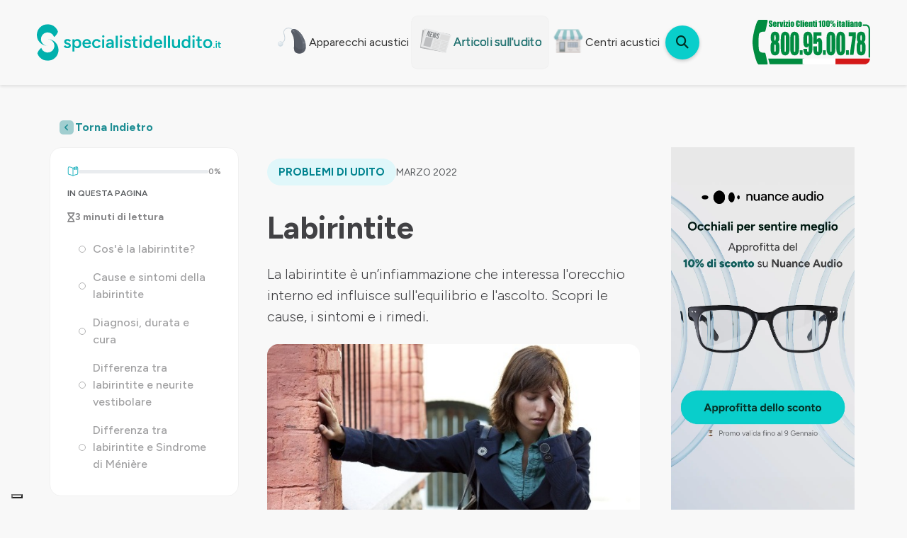

--- FILE ---
content_type: text/html; charset=UTF-8
request_url: https://www.specialistidelludito.it/problemi-di-udito/labirintite
body_size: 67283
content:
<!DOCTYPE html>
<html lang="it">

<head>
                <!-- Google Tag Manager -->
        <script>
            (function(w, d, s, l, i) {
                w[l] = w[l] || [];
                w[l].push({
                    'gtm.start': new Date().getTime(),
                    event: 'gtm.js'
                });
                var f = d.getElementsByTagName(s)[0],
                    j = d.createElement(s),
                    dl = l != 'dataLayer' ? '&l=' + l : '';
                j.async = true;
                j.src = 'https://www.googletagmanager.com/gtm.js?id=' + i + dl;
                f.parentNode.insertBefore(j, f);
            })(window, document, 'script', 'dataLayer', 'GTM-K67PH7D');
        </script>
        <!-- End Google Tag Manager -->
            <meta name="csrf-token" content="VpKuqeQwgMuWe99ygXT4RxxZB1w3e4UEYsbmLCnt">
<meta name="viewport" content="width=device-width, initial-scale=1">
<link rel="icon" href="https://www.specialistidelludito.it/build/assets/favicon-1M9v9GD_.png" type="image/x-icon"> 
<link rel="apple-touch-icon" sizes="180x180" href="https://www.specialistidelludito.it/build/assets/mobile-favicon-T7GyNoWQ.png">
<title>Labirintite: cause, sintomi e rimedi - SDU</title>
<meta name="description" content="La labirintite è un’infiammazione che interessa l&#039;orecchio interno ed influisce sull&#039;equilibrio e l&#039;ascolto. Scopri le cause, i sintomi e i rimedi.">
<meta name="keywords" content="Labirintite, Labirintite E Acufeni, Otite, Vertigine, Vertigini, Vertigini E Problemi Di Udito">
<meta property="article:published_time" content="2022-03-16T08:56:00+01:00">
<meta property="article:section" content="Problemi di Udito">
<meta property="og:title" content="Labirintite: cause, sintomi e rimedi">
<meta property="og:description" content="La labirintite è un’infiammazione che interessa l&#039;orecchio interno ed influisce sull&#039;equilibrio e l&#039;ascolto. Scopri le cause, i sintomi e i rimedi.">
<meta property="og:type" content="article">
<meta property="og:url" content="https://www.specialistidelludito.it/problemi-di-udito/labirintite">
<meta property="og:image" content="https://www.specialistidelludito.it/storage/assets/img/posts/donna-attacco-vertigini-appoggiata-muro_1937.jpg">
<meta property="article:published_time" content="2022-03-16T08:56:00+01:00">
<meta property="article:modified_time" content="2022-09-29T12:31:39+02:00">
<meta property="article:author" content="Specialisti dell&#039;udito">
<meta property="article:section" content="Problemi di Udito">
<meta property="article:tag" content="Labirintite, Labirintite E Acufeni, Otite, Vertigine, Vertigini, Vertigini E Problemi Di Udito">

<script type="application/ld+json">{"@context":"https://schema.org","@type":"Article","name":"Labirintite: cause, sintomi e rimedi","description":"La labirintite è un’infiammazione che interessa l'orecchio interno ed influisce sull'equilibrio e l'ascolto. Scopri le cause, i sintomi e i rimedi.","image":"https://www.specialistidelludito.it/storage/assets/img/posts/donna-attacco-vertigini-appoggiata-muro_1937.jpg"}</script>
    <link rel="preload" as="style" href="https://www.specialistidelludito.it/build/assets/app-CIZnB10G.css" /><link rel="stylesheet" href="https://www.specialistidelludito.it/build/assets/app-CIZnB10G.css" />        <style>
        #anchor-banner img {
            width: 100%;
            display: block;
        }

        .only-mobile {
            display: none;
        }

        .only-desktop {
            display: block;
        }

        @media (max-width: 767px) {
            .only-mobile {
                display: block;
            }

            .only-desktop {
                display: none;
            }
        }
    </style>
</head>

<body id="page-problemi-di-udito-labirintite">
            <!-- Google Tag Manager (noscript) -->
        <noscript><iframe src="https://www.googletagmanager.com/ns.html?id=GTM-K67PH7D" height="0" width="0" style="display:none;visibility:hidden"></iframe></noscript>
        <!-- End Google Tag Manager (noscript) -->
        <div id="wrapper" class="wapper container-fluid">
        <div id="loading-wrapper">
            <div id="loading">
                <div class="spinner"></div>
                <div id="loading-message"></div>
            </div>
        </div>
        <div class="navbar-spacer-mobile"></div>
        <header>
    <nav class="navbar navbar-expand-lg navbar-light navbar-desktop d-none d-lg-flex flex-row align-items-center justify-content-between">
    <div class="container-fluid">
        <a class="navbar-brand navbar-brand-custom" href="https://www.specialistidelludito.it">
            <img src="https://www.specialistidelludito.it/build/assets/sdu-logo-SEcdWkMi.svg" alt="Logo Specialisti dell'Udito">
        </a>
        <div class="navbar-nav d-flex flex-row align-items-center gap-4">
                            <a class="nav-link flex-row gap-3 " href="https://www.specialistidelludito.it/apparecchi-acustici">
                    <img src="https://www.specialistidelludito.it/build/assets/apparecchi-acustici-C6AN2gdA.svg" alt="Icona">
                    <span>Apparecchi acustici</span>
                </a>
                        <a class="nav-link flex-row gap-2 active-nav-link" href="https://www.specialistidelludito.it/blog">
                <img src="https://www.specialistidelludito.it/build/assets/news-BQ_aKQax.svg" alt="Icona">
                <span>Articoli sull'udito</span>
            </a>
            
            <a class="nav-link flex-row gap-2 " href="https://www.specialistidelludito.it/centri-acustici">
                <img src="https://www.specialistidelludito.it/build/assets/centri-acustici-BW7fpH2B.png" alt="Icona">
                <span>Centri acustici</span>
            </a>
            <button class="search-button" data-bs-toggle="modal" data-bs-target="#searchModal">
                <i class="fa-solid fa-magnifying-glass"></i>
            </button>
        </div>
        <div class="phone-number-desktop ms-4 d-none d-xl-block">
            <a href="tel:800950078">
                <img src="https://www.specialistidelludito.it/build/assets/numero-verde-sdu-CHqBPrkN.svg" alt="Icona">
            </a>
        </div>
    </div>
</nav>

<div class="modal fade" id="searchModal" tabindex="-1" aria-labelledby="searchModalLabel" aria-hidden="true">
    <div class="modal-dialog modal-xl modal-dialog-top">
        <div class="modal-content" id="hero-modal">
            <div class="modal-header d-flex justify-content-center border-0 p-0">
                <ul class="nav nav-tabs border-0 gap-1 gap-sm-2 flex-nowrap" id="myTab" role="tablist">
                                            <li class="nav-item" role="presentation">
                            <button class="nav-link " id="apparecchi-acustici-tab" data-bs-toggle="tab" data-bs-target="#apparecchi-acustici" type="button"
                                role="tab" aria-controls="apparecchi-acustici" aria-selected="true">
                                <img src="https://www.specialistidelludito.it/build/assets/apparecchi-acustici-C6AN2gdA.svg" alt="Apparecchi acustici" style="width: 40px; height: 40px;" class="me-2">
                                Apparecchi acustici
                            </button>
                        </li>
                                        <li class="nav-item" role="presentation">
                        <button class="nav-link " id="articoli-udito-tab" data-bs-toggle="tab" data-bs-target="#articoli-udito" type="button"
                            role="tab" aria-controls="articoli-udito" aria-selected="true">
                            <img src="https://www.specialistidelludito.it/build/assets/news-BQ_aKQax.svg" alt="Articoli sull'udito" style="width: 40px; height: 40px;" class="me-2">
                            Articoli sull'udito
                        </button>
                    </li>
                    <li class="nav-item" role="presentation">
                        <button class="nav-link " id="centri-acustici-tab" data-bs-toggle="tab" data-bs-target="#centri-acustici" type="button" role="tab"
                            aria-controls="centri-acustici" aria-selected="false">
                            <img src="https://www.specialistidelludito.it/build/assets/centri-acustici-C-fKVn1b.svg" alt="Centri acustici" style="width: 40px; height: 40px;" class="me-2">
                            Centri acustici
                        </button>
                    </li>
                </ul>
                <button type="button" class="btn-close position-absolute top-0 end-0 m-3" data-bs-dismiss="modal" aria-label="Close"></button>
            </div>
            <div class="modal-body p-0">
                <div class="tab-content" id="myTabContent">
                                            <div class="tab-pane fade " id="apparecchi-acustici" role="tabpanel" aria-labelledby="apparecchi-acustici-tab">
                            <form action="https://www.specialistidelludito.it/apparecchi-acustici" method="get" autocomplete="off">
    <div class="px-0 py-3">
        <div class="input-group mb-3 rounded-pill p-1 bg-light align-items-center pe-3 search-sticky gap-2 flex-nowrap position-relative">

            <input type="text" name="query" class="form-control border-0 bg-light rounded-pill pe-5 py-2" id="algolia-autocomplete-hearing-aids" placeholder="Cerca per modello, marca o funzione" aria-label="Cerca"
                value="">

            <button type="button" class="btn-clear-input" id="clear-hearing-aids">
                <svg width="28" height="28" viewBox="0 0 20 20" fill="transparent" xmlns="http://www.w3.org/2000/svg">
                    <circle cx="10" cy="10" r="9" fill="transparent" />
                    <path d="M13 7L7 13M7 7L13 13" stroke="#88888A" stroke-width="2" stroke-linecap="round" />
                </svg>
            </button>

            <button class="btn btn-primary rounded-pill px-4" id="search-modal-button" type="submit" style="white-space: nowrap;">
                <img class="d-lg-none" style="width: 16px; height: 16px;" src="https://www.specialistidelludito.it/build/assets/search-icon-Bm5NOlqP.svg" alt="N/A">
                <span class="d-none d-lg-block"><strong>Cerca</strong></span>
            </button>
        </div>
    </div>
    <input type="hidden" name="brands" value="">
    <input type="hidden" name="categories" value="">
    <input type="hidden" name="type" value="hearing-aids">
</form>

                            
                            <div class="list-group list-group-flush px-0 px-md-3" id="results-trend">
    </div>
                        </div>
                                        <div class="tab-pane fade " id="articoli-udito" role="tabpanel" aria-labelledby="articoli-udito-tab">
                        <form action="https://www.specialistidelludito.it/tutti-gli-articoli" method="get" autocomplete="off">
    <div class="px-0 py-3">
        <div class="input-group mb-3 rounded-pill p-1 bg-light align-items-center pe-3 search-sticky gap-2 flex-nowrap position-relative">

            <input type="text" name="query" class="form-control border-0 bg-light rounded-pill pe-5 py-2" id="algolia-autocomplete-posts" placeholder="Scrivi una parola chiave..." aria-label="Cerca"
                value="">

            <button type="button" class="btn-clear-input" id="clear-posts">
                <svg width="26" height="26" viewBox="0 0 20 20" fill="transparent" xmlns="http://www.w3.org/2000/svg">
                    <circle cx="10" cy="10" r="9" fill="transparent" />
                    <path d="M13 7L7 13M7 7L13 13" stroke="#88888A" stroke-width="2" stroke-linecap="round" />
                </svg>
            </button>

            <button class="btn btn-primary rounded-pill px-4" id="search-modal-button" type="submit" style="white-space: nowrap; z-index: 11;">
                <img class="d-lg-none" style="width: 16px; height: 16px;" src="https://www.specialistidelludito.it/build/assets/search-icon-Bm5NOlqP.svg" alt="N/A">
                <span class="d-none d-lg-block"><strong>Cerca</strong></span>
            </button>
        </div>
    </div>
    <input type="hidden" name="type" value="posts">
</form>

                        
                        <div class="list-group list-group-flush px-0 px-md-3" id="results-trend">
            <a href="https://www.specialistidelludito.it/novita-apparecchi-acustici/air-pods2-apparecchi-acustici" class="list-group-item list-group-item-action d-flex align-items-center py-3 px-0 gap-3">
            <img src="https://www.specialistidelludito.it/storage/assets/img/posts/signore-con-airpods-come-apprecchi-acustici_3658.jpg" alt="Apparecchi acustici Beltone Serene">
            <div>
                <h6 class="mb-1">AirPods Pro 2 usati come apparecchi acustici: è davvero un vantaggio?</h6>
                                    <span class="mt-3 fst-italic">SPONSORIZZATO</span>
                            </div>
        </a>
            <a href="https://www.specialistidelludito.it/prevenzione-e-rimedi/impedenziometria-orecchio-cosa-e-cosa-serve-come-si-svolge" class="list-group-item list-group-item-action d-flex align-items-center py-3 px-0 gap-3">
            <img src="https://www.specialistidelludito.it/storage/assets/img/posts/donna-terza-eta-studio-medico-impedenziometria_2903.jpg" alt="Apparecchi acustici Beltone Serene">
            <div>
                <h6 class="mb-1">Impedenziometria orecchio: cos’è, a cosa serve e come si svolge</h6>
                            </div>
        </a>
            <a href="https://www.specialistidelludito.it/consigli-e-curiosita/apparecchi-acustici-gratis-per-anziani-dove-richiederli" class="list-group-item list-group-item-action d-flex align-items-center py-3 px-0 gap-3">
            <img src="https://www.specialistidelludito.it/storage/assets/img/posts/primo-piano-apparecchio-acustico-persona-anziana_1525.jpg" alt="Apparecchi acustici Beltone Serene">
            <div>
                <h6 class="mb-1">Apparecchi acustici gratis per anziani: dove richiederli</h6>
                            </div>
        </a>
    </div>
                    </div>
                    <div class="tab-pane fade " id="centri-acustici" role="tabpanel" aria-labelledby="centri-acustici-tab">
                        <form action="https://www.specialistidelludito.it/centri-acustici" method="get" autocomplete="off">
    <div class="px-0 py-3">
        <div class="input-group mb-3 rounded-pill p-1 bg-light align-items-center pe-3 search-sticky gap-2 position-relative">
            <input type="text" name="query" class="form-control border-0 bg-light rounded-pill google-autocomplete-shops pe-5" placeholder="Inserisci una città o un indirizzo" aria-label="Cerca"
                value="">
            <button type="button" class="btn-clear-input">
                <svg width="28" height="28" viewBox="0 0 20 20" fill="none" xmlns="http://www.w3.org/2000/svg">
                    <circle cx="10" cy="10" r="9" fill="transparent"/>
                    <path d="M13 7L7 13M7 7L13 13" stroke="#88888A" stroke-width="2" stroke-linecap="round"/>
                </svg>
            </button>
            <button class="btn btn-primary rounded-pill px-4" id="search-modal-button" type="submit">
                <img class="d-lg-none" style="width: 16px; height: 16px;" src="https://www.specialistidelludito.it/build/assets/search-icon-Bm5NOlqP.svg" alt="N/A">
                <span class="d-none d-lg-block"><strong>Cerca</strong></span>
            </button>
        </div>
    </div>
    <input type="hidden" name="brands" value="">
    <input type="hidden" name="services" value="">
    <input type="hidden" name="filter" value="">
    <input type="hidden" name="type" value="shops">
</form>


                        
                        <div class="list-group list-group-flush px-0 px-md-3" id="results-trend">
    </div>
                    </div>
                </div>
            </div>
        </div>
    </div>
</div>
    <nav class="navbar navbar-light navbar-mobile d-lg-none d-flex align-items-center justify-content-around">
        <a class="navbar-brand navbar-brand-custom" href="https://www.specialistidelludito.it">
            <img src="https://www.specialistidelludito.it/build/assets/sdu-logo-SEcdWkMi.svg" alt="Logo Specialisti dell'Udito">
        </a>
        <button class="search-button-mobile" data-bs-toggle="modal" data-bs-target="#searchModal">
            <img style="width: 20px; height: 20px;" src="https://www.specialistidelludito.it/build/assets/search-icon-Bm5NOlqP.svg" alt="N/A">
        </button>
        <div class="navbar-nav d-flex flex-row align-items-center mt-3 gap-4 w-100 justify-content-around">
                            <a class="nav-link d-flex flex-column align-items-center text-center " href="https://www.specialistidelludito.it/apparecchi-acustici">
                    <img style="width: 48px; height: 48px; margin-left: -20px" src="https://www.specialistidelludito.it/build/assets/apparecchi-acustici-C6AN2gdA.svg" alt="Icona">
                    <span>Apparecchi acustici</span>
                </a>
                        <a class="nav-link d-flex flex-column align-items-center text-center active-nav-link" href="https://www.specialistidelludito.it/blog">
                <img style="width: 48px; height: 48px;" src="https://www.specialistidelludito.it/build/assets/news-BQ_aKQax.svg" alt="Icona">
                <span>Articoli sull'udito</span>
            </a>
            <a class="nav-link d-flex flex-column align-items-center text-center "
                href="https://www.specialistidelludito.it/centri-acustici">
                <img style="width: 48px; height: 48px;" src="https://www.specialistidelludito.it/build/assets/centri-acustici-C-fKVn1b.svg" alt="Icona">
                <span>Centri acustici</span>
            </a>
        </div>
    </nav>
    <div class="modal fade" id="searchModal" tabindex="-1" aria-labelledby="searchModalLabel" aria-hidden="true">

    <div class="modal-dialog modal-xl modal-dialog-centered modal-dialog-scrollable">
        <div class="modal-content p-3">
            <div class="d-flex justify-content-end p-0" id="close-btn">
                <button type="button" class="btn-close" data-bs-dismiss="modal" aria-label="Close"></button>
            </div>

            <div class="modal-header d-block">
                <div class="d-flex justify-content-center mb-3 pb-3" id="navigation-icon">
    <a class="nav-link d-flex align-items-center me-4 text-dark" href="#">
        <img src="https://www.specialistidelludito.it/build/assets/apparecchi-acustici-C6AN2gdA.svg" alt="Icona Apparecchi acustici" style="width: 40px; height: 40px;" class="me-2">
        <span>Apparecchi acustici</span>
    </a>
    <a class="nav-link d-flex align-items-center me-4 text-dark" href="#">
        <img src="https://www.specialistidelludito.it/build/assets/news-BQ_aKQax.svg" alt="Icona Articoli sull'udito" style="width: 40px; height: 40px;" class="me-2">
        <span>Articoli sull'udito</span>
    </a>
    <a class="nav-link d-flex align-items-center me-4 text-dark" href="#">
        <img src="https://www.specialistidelludito.it/build/assets/centri-acustici-C-fKVn1b.svg" alt="Icona Centri acustici" style="width: 40px; height: 40px;" class="me-2">
        <span>Centri acustici</span>
    </a>
</div>
                <form action="https://www.specialistidelludito.it/apparecchi-acustici" method="GET" class="d-flex align-items-center mb-4">
    <input type="text" name="q" class="form-control form-control-lg me-3" placeholder="Cerca un modello, un articolo o un centro..." id="hd-searchbar" value="">
    <button type="submit" class="btn btn-primary d-flex align-items-center justify-content-center" id="src-btn">
        <i class="fas fa-search me-2"></i>
        <span>Cerca</span>
    </button>
</form>
            </div>

            <div class="modal-body">
                <div class="mb-5 pb-3 border-bottom">
    <p class="text-muted mb-3 d-flex gap-1">
        <img style="width: 24px; height: 24px;" src="https://www.specialistidelludito.it/build/assets/trend-search-CISQdwvv.svg"
            alt="Icona trend">
        <span>Ricerche popolari</span>
    </p>
    <div class="d-flex flex-wrap">
        <a href="#" class="badge me-2 mb-2 p-2 rounded-pill text-decoration-none" id="popular-trend">Ricaricabile</a>
        <a href="#" class="badge me-2 mb-2 p-2 rounded-pill text-decoration-none" id="popular-trend">Intelligenza
            Artificiale</a>
        <a href="#" class="badge me-2 mb-2 p-2 rounded-pill text-decoration-none" id="popular-trend">Nuance
            Audio</a>
        <a href="#" class="badge me-2 mb-2 p-2 rounded-pill text-decoration-none" id="popular-trend">Prova
            apparecchio acustico</a>
    </div>
</div>
            </div>
        </div>
    </div>
</div>
</header>

        
            <div class="container article-wrapper px-4 px-md-0 my-2 my-md-5">
        <div class="row">
    <div class="col-12 pt-3 ps-4 pb-0">
        <a href="https://www.specialistidelludito.it/blog" class="d-flex gap-2 text-decoration-none fw-bold backlink">
            <img src="https://www.specialistidelludito.it/build/assets/square-left-green-D7-0vTxP.svg" alt="Icona indietro">
            Torna Indietro
        </a>
    </div>
</div>
        <div class="row mt-3 justify-content-center">
            <div class="col-lg-3 d-none d-lg-block pb-md-3">
      <div class="sidebar-index">
          <div class="progress-wrapper">
              <img src="https://www.specialistidelludito.it/build/assets/scrollbook-Dmr9qf5t.svg" alt="Icona scrollbar">
              <div class="progress-bar-container">
                  <div class="progress" style="height: 5px;">
                      <div class="progress-bar bg-success" style="background-color: #5FC4D0 !important; width: 0%;" role="progressbar" aria-valuenow="0" aria-valuemin="0" aria-valuemax="100"></div>
                  </div>
              </div>
              <span class="progress-percentage">0%</span>
          </div>

          <h6 class="text-uppercase text-muted mb-3 inthispage">In questa pagina</h6>
          <p class="mobile-read-time d-flex align-items-center gap-1">
              <i class="fa-solid fa-hourglass"></i> 
              <span>3 minuti di lettura</span>
          </p>

          <ul id='seo-index' class='list-group list-group-flush list-unstyled list-group list-group-flush gap-3'><li><a class='list-group-item' href='#seo-index-section-1' data-target='seo-index-section-1'><strong>Cos'è la labirintite?</strong></a></li><li><a class='list-group-item' href='#seo-index-section-2' data-target='seo-index-section-2'><strong>Cause e sintomi della labirintite</strong></a></li><li><a class='list-group-item' href='#seo-index-section-3' data-target='seo-index-section-3'><strong>Diagnosi, durata e cura</strong> </a></li><li><a class='list-group-item' href='#seo-index-section-4' data-target='seo-index-section-4'><strong>Differenza tra labirintite e neurite vestibolare</strong></a></li><li><a class='list-group-item' href='#seo-index-section-5' data-target='seo-index-section-5'><strong>Differenza tra labirintite e Sindrome di Ménière</strong></a></li></ul>
      </div>
  </div>
            <div class="col-lg-6 col-12">

    <article class="p-0 p-md-3 mb-4 mb-md-0" id="wrapper-post">

        <div class="d-flex flex-column flex-md-row gap-3 align-items-start align-items-md-center">
            <a href="https://www.specialistidelludito.it/problemi-di-udito" class="text-decoration-none text-uppercase small category-chips"
                style="background-color: #E0F7FA; color: #00838F; font-weight: bold;"> Problemi di Udito</a>
                            <span class="text-uppercase text-muted small date">marzo 2022</span>
                    </div>

        <h1 id="sezione-1" class="my-4">Labirintite</h1>

        <p class="lead">La labirintite è un’infiammazione che interessa l'orecchio interno ed influisce sull'equilibrio e l'ascolto. Scopri le cause, i sintomi e i rimedi.</p>

        <div class="text-center my-4">
            <img class="w-100 rounded-4" src="https://www.specialistidelludito.it/storage/assets/img/posts/donna-attacco-vertigini-appoggiata-muro_1937.jpg" alt="Una giovane donna con gli occhi chiusi in preda ad un attacco di vertigini che si mantiene la testa e si appoggia con l'altra mano al muro per non cadere">
        </div>

        <h2 id="seo-index-section-1" class="mt-5 mb-3"><strong>Cos'è la labirintite?</strong></h2><br><p>La <strong>labirintite</strong> (otite interna) è un’infiammazione che interessa l’orecchio interno ed in particolare il labirinto, un’area costituita da organi che si occupano dell’equilibrio e dell’ascolto del suono e della parola.</p><br><p>Nel labirinto c’è il <strong>nervo dell’orecchio</strong> che normalmente contiene un fluido chiamato <strong>endolinfa</strong>, in grado di rilevare qualsiasi movimento della testa: se il cervello riceve l’impulso di ruotare o spostare il capo, l’endolinfa si sposta e procura lo stimolo al nervo dell’orecchio interno. Risulta facile comprendere come un problema al labirinto dell’orecchio possa comportare disturbi di equilibrio o in casi gravi perdita uditiva.</p><br><h2 id="seo-index-section-2" class="mt-5 mb-3"><strong>Cause e sintomi della labirintite</strong></h2><br><p>Spesso la labirintite è causata da un <strong>virus</strong>, ma non è da escludere la possibilità d’<strong>infezione batterica</strong>, <strong>trauma alla testa</strong>, grave <strong>stress</strong>, <strong>allergia</strong> o reazione ad un <strong>farmaco</strong>.</p><br><p>La <strong>sintomatologia</strong> legata alla labirintite è spesso <strong>acuta e violenta</strong>. Il comune denominatore per tutti i pazienti sono le <strong>vertigini</strong>. Inoltre tra i sintomi più frequenti vi sono: <strong>ansia</strong>, <strong>mal di stomaco</strong>, <strong>giramenti di testa</strong>, <strong>nausea</strong>, <strong>acufene</strong> (fischi alle orecchie), <strong>sudorazione</strong>, difficoltà a mantenere l’<strong>equilibrio</strong>, <strong>nistagmo</strong> e <strong>perdita di udito</strong>.</p><br><p>La labirintite comporta a danno del paziente uno <strong>stato d’ansia</strong> e di spavento di fronte all'impossibilità di controllare il disturbo. Ciò può aggravarsi e sfociare in <strong>attacchi di panico</strong>, <strong>eventi depressivi</strong> che vanno a peggiorare la situazione clinica del paziente.</p><br><h2 id="seo-index-section-3" class="mt-5 mb-3"><strong>Diagnosi, durata e cura</strong> </h2><br><p>Fin dalla comparsa dei primi sintomi è opportuno rivolgersi ad uno specialista per verificarne la <strong>diagnosi</strong>.</p><br><p>Essa può essere eseguita attraverso una serie di test:</p><br><ul><li>test della risposta uditiva del <strong>tronco-encefalico</strong>;</li><li><strong>elettronistagmografia</strong>;</li><li><strong>test di coltura batteric</strong>a;</li><li><strong>tac</strong>;</li><li><strong>MRI</strong> (Tomografia a risonanza magnetica).</li></ul><br><p><strong>Il percorso di guarigione va</strong> <strong>da uno a sei settimane</strong> ma alcuni sintomi possono durare mesi o addirittura anni, se vi è un danno permanente (vertigini).</p><br><p><strong>Non esiste una cura univoca</strong> per la labirintite. Il medico andrà a prescrivere i medicinali sulla base dei sintomi che saranno rilevati.</p><br><h2 id="seo-index-section-4" class="mt-5 mb-3"><strong>Differenza tra labirintite e neurite vestibolare</strong></h2><br><p>A differenza della <strong>neurite vestibolare</strong>, la <strong>labirintite</strong> è un’infiammazione del labirinto con alcune possibili ripercussioni anche sul <strong>sistema uditivo</strong>, come dimostra la comparsa di sintomi come ipoacusia e acufene. </p><br><h2 id="seo-index-section-5" class="mt-5 mb-3"><strong>Differenza tra labirintite e Sindrome di Ménière</strong></h2><br><p>Entrambi i disturbi sono la conseguenza di alterazioni nel funzionamento del labirinto, ma differiscono nell’<strong>origine</strong> e nelle <strong>manifestazioni</strong>. </p><br><p>Alla base della <strong>Sindrome di Ménière</strong> si verificano cambiamenti significativi per quanto riguarda il <strong>volume</strong> e la <strong>pressione</strong> del fluido dell’orecchio interno responsabile della regolazione dell’equilibrio (<strong>endolinfa</strong>). La <strong>labirintite</strong>, invece, è un <strong>processo infiammatorio</strong> derivante prevalentemente da <strong>virus</strong> o <strong>batteri</strong>.</p><br><p>Nella Sindrome di Ménière, inoltre, gli <strong>attacchi di vertigine</strong> sono violenti ed episodici. E si manifestano ad intermittenza. Possono trascorrere anche diversi mesi tra un attacco e l’altro, ma non durano più di 12 ore. Nella labirintite, invece, questi attacchi sono protratti nel tempo. Possono essere anche meno intensi, ma restano più costanti.  </p><br><h3><strong>I termini labirintite e vertigini non sono sinonimi </strong></h3><br><p>La <strong>vertigine</strong> è un sintomo che può essere <strong>collegato a diverse malattie</strong>, invece, la <strong>labirintite</strong> è una <strong>malattia vera è propria</strong>.</p><br><p>Ad ogni modo, nel caso in cui dovessero presentarsi i primi sintomi, suggeriamo sempre di rivolgersi subito ad uno specialista, in modo da ridurre il rischio di danni permanenti all’orecchio.</p>

        <hr class="my-5 text-muted">

        
        <div class="col-md-5 reminder-card text-center test-border">
    <img src="https://www.specialistidelludito.it/build/assets/reminder-calendar-Bx6t4OpH.svg" alt="Panoramica dei prodotti per il benessere delle orecchie">
    <h4 class="mt-4 mb-0">Un esperto può aiutarti a scegliere</h4>
    <p class="mb-4 mt-2">Prenota un appuntamento gratuito nel centro acustico più vicino a te.</p>
    <a href="https://www.specialistidelludito.it/prenota-appuntamento">
        <button class="btn btn-primary">Prenota un appuntamento</button>
    </a>
</div>
        

    </article>
</div>
            <div class="col-lg-3 pb-3 px-3">
                <div class="post-sidebar-right">
                    <div class="col-md-12">
            <div id="anchor-banner">

                    <a class="banner-link only-mobile" href="https://shop.specialistidelludito.it/collections/occhiali-acustici?utm_source=website&amp;utm_medium=post-detail&amp;utm_campaign=mobile" target="_self"
                >
                <img src="https://www.specialistidelludito.it/storage/assets/img/hearing-aids-banners/banner-default-mobile-002.webp" alt="">
            </a>
        
                    <a class="banner-link only-desktop" href="https://shop.specialistidelludito.it/collections/occhiali-acustici?utm_source=website&amp;utm_medium=post-detail&amp;utm_campaign=desktop" target="_self"
                >
                <img src="https://www.specialistidelludito.it/storage/assets/img/hearing-aids-banners/banner-default-vertical-002.webp" alt="">
            </a>
        
                    <div class="my-2 mb-4" id="banner-caption"></div>
        
        <div class="geo-region d-none"></div>
    </div>


    </div>
                    <hr class="text-muted">
                    <div class="utility-content pt-4">
    <span>Altri contenuti utili per te</span>
    <div class="utility-card-container d-flex flex-column gap-3">
                    <a href="https://www.specialistidelludito.it/apparecchi-acustici" class="card card-reminder d-flex flex-row align-items-center text-decoration-none gap-3">
                <p class="m-0">Scopri tutti i modelli e le loro caratteristiche</p>
                <img src="https://www.specialistidelludito.it/build/assets/square-right-green-NKXSJLz8.svg" style="width:32px; height: 32px;" alt="N/A">
            </a>
                <a href="https://www.specialistidelludito.it/centri-acustici" class="card card-reminder d-flex flex-row align-items-center text-decoration-none justify-content-between gap-3">
            <p class="m-0">Trova il centro più vicino a te</p>
            <img src="https://www.specialistidelludito.it/build/assets/square-right-green-NKXSJLz8.svg" style="width:32px; height: 32px;" alt="N/A">
        </a>
        <a href="https://www.specialistidelludito.it/test-udito-online" class="card card-reminder d-flex flex-row align-items-center text-decoration-none gap-3">
            <p class="m-0">Hai mai fatto un test dell’udito online? Effettualo ora</p>
            <img src="https://www.specialistidelludito.it/build/assets/square-right-green-NKXSJLz8.svg" style="width:32px; height: 32px;" alt="N/A">
        </a>
    </div>
</div>
                </div>
            </div>
        </div>
    </div>
    <div class="container-fluid section-post light-mode">
      <div class="container px-0">
          <div class="row align-items-center">
              <div class="col-12">
                  <h3 class="article-main-title"><strong>Potrebbero interessarti anche questi articoli.</strong></h3>
                  <div id="subtitle" class="text-white">I nostri articoli ti aiutano a fare chiarezza.</div>
              </div>
                        </div>
      </div>
      <!--Card articoli-->
      <div class="container card-container pt-5">
          <div class="row gy-2">
                                <div class="col-md-4 col-sm-12 p-0">
                      
                    <div class="card card-post p-4">
     <a href="https://www.specialistidelludito.it/novita-apparecchi-acustici/air-pods2-apparecchi-acustici">
         <img class="rounded-4" style="width: 100%" src="https://www.specialistidelludito.it/storage/assets/img/posts/signore-con-airpods-come-apprecchi-acustici_3658.jpg" alt="World Hearing Day">
     </a>
     <div class="container info-article my-1 my-md-4 p-0">
         <div class="container px-0 px-md-3">
             <div class="row flex-nowrap justify-content-between align-items-center align-items-md-center gy-2 px-3 px-md-0 my-2 mt-md-0">
                 <a style="background-color:#FBE9E7; color:#D84315" href="https://www.specialistidelludito.it/novita-apparecchi-acustici" class="col-md-6 col-sm-8 d-flex justify-content-md-end my-2 my-md-0 text-decoration-none category-chips">
                     Apparecchi Acustici
                 </a>
                 <div class="col-md-6 col-sm-4 d-flex justify-content-end date p-0 m-0">
                                      </div>
             </div>
         </div>
     </div>
     <a href="https://www.specialistidelludito.it/novita-apparecchi-acustici/air-pods2-apparecchi-acustici" class="article-title mb-2 mb-md-4 text-decoration-none">
         AirPods Pro 2 usati come apparecchi acustici: è davvero un vantaggio?
     </a>
     <a href="https://www.specialistidelludito.it/novita-apparecchi-acustici/air-pods2-apparecchi-acustici" class="article-content text-decoration-none">
         I problemi di udito in America e i nuovi AirPods Pro 2Secondo le ultime stime, circa il 15% degli Americani soffre di problemi di udito, in particolar...
     </a>
     <a href=https://www.specialistidelludito.it/novita-apparecchi-acustici/air-pods2-apparecchi-acustici class="article-slug text-decoration-none mt-4 d-flex align-items-center btn btn-outline-primary gap-2" href="#">
         <span>Leggi l'articolo</span>
     </a>
              <span class="mt-3 fst-italic">SPONSORIZZATO</span>
      </div>
                  
                  </div>
                                <div class="col-md-4 col-sm-12 p-0">
                      
                    <div class="card card-post p-4">
     <a href="https://www.specialistidelludito.it/prevenzione-e-rimedi/impedenziometria-orecchio-cosa-e-cosa-serve-come-si-svolge">
         <img class="rounded-4" style="width: 100%" src="https://www.specialistidelludito.it/storage/assets/img/posts/donna-terza-eta-studio-medico-impedenziometria_2903.jpg" alt="World Hearing Day">
     </a>
     <div class="container info-article my-1 my-md-4 p-0">
         <div class="container px-0 px-md-3">
             <div class="row flex-nowrap justify-content-between align-items-center align-items-md-center gy-2 px-3 px-md-0 my-2 mt-md-0">
                 <a style="background-color:#E3F2FD; color:#1565C0" href="https://www.specialistidelludito.it/prevenzione-e-rimedi" class="col-md-6 col-sm-8 d-flex justify-content-md-end my-2 my-md-0 text-decoration-none category-chips">
                     Prevenzione e rimedi
                 </a>
                 <div class="col-md-6 col-sm-4 d-flex justify-content-end date p-0 m-0">
                                              luglio 2025
                                      </div>
             </div>
         </div>
     </div>
     <a href="https://www.specialistidelludito.it/prevenzione-e-rimedi/impedenziometria-orecchio-cosa-e-cosa-serve-come-si-svolge" class="article-title mb-2 mb-md-4 text-decoration-none">
         Impedenziometria orecchio: cos’è, a cosa serve e come si svolge
     </a>
     <a href="https://www.specialistidelludito.it/prevenzione-e-rimedi/impedenziometria-orecchio-cosa-e-cosa-serve-come-si-svolge" class="article-content text-decoration-none">
         L’impedenziometria è un esame che permette di valutare oggettivamente le condizioni dell’orecchio medio. Si tratta della parte dell’orecchio che conti...
     </a>
     <a href=https://www.specialistidelludito.it/prevenzione-e-rimedi/impedenziometria-orecchio-cosa-e-cosa-serve-come-si-svolge class="article-slug text-decoration-none mt-4 d-flex align-items-center btn btn-outline-primary gap-2" href="#">
         <span>Leggi l'articolo</span>
     </a>
      </div>
                  
                  </div>
                                <div class="col-md-4 col-sm-12 p-0">
                      
                    <div class="card card-post p-4">
     <a href="https://www.specialistidelludito.it/consigli-e-curiosita/apparecchi-acustici-gratis-per-anziani-dove-richiederli">
         <img class="rounded-4" style="width: 100%" src="https://www.specialistidelludito.it/storage/assets/img/posts/primo-piano-apparecchio-acustico-persona-anziana_1525.jpg" alt="World Hearing Day">
     </a>
     <div class="container info-article my-1 my-md-4 p-0">
         <div class="container px-0 px-md-3">
             <div class="row flex-nowrap justify-content-between align-items-center align-items-md-center gy-2 px-3 px-md-0 my-2 mt-md-0">
                 <a style="background-color:#E8F5E9; color:#2E7D32" href="https://www.specialistidelludito.it/consigli-e-curiosita" class="col-md-6 col-sm-8 d-flex justify-content-md-end my-2 my-md-0 text-decoration-none category-chips">
                     Consigli e curiosità
                 </a>
                 <div class="col-md-6 col-sm-4 d-flex justify-content-end date p-0 m-0">
                                              luglio 2025
                                      </div>
             </div>
         </div>
     </div>
     <a href="https://www.specialistidelludito.it/consigli-e-curiosita/apparecchi-acustici-gratis-per-anziani-dove-richiederli" class="article-title mb-2 mb-md-4 text-decoration-none">
         Apparecchi acustici gratis per anziani: dove richiederli
     </a>
     <a href="https://www.specialistidelludito.it/consigli-e-curiosita/apparecchi-acustici-gratis-per-anziani-dove-richiederli" class="article-content text-decoration-none">
         È vero, lo Stato italiano prevede la possibilità di ricevere apparecchi acustici gratis in presenza di determinati requisiti.Destinatari della concess...
     </a>
     <a href=https://www.specialistidelludito.it/consigli-e-curiosita/apparecchi-acustici-gratis-per-anziani-dove-richiederli class="article-slug text-decoration-none mt-4 d-flex align-items-center btn btn-outline-primary gap-2" href="#">
         <span>Leggi l'articolo</span>
     </a>
      </div>
                  
                  </div>
                        </div>
      </div>
  </div>


    <button class="btn btn-primary mobile-index-toggle d-lg-none text-uppercase" id="mobileIndexToggle" data-bs-toggle="modal" data-bs-target="#mobileIndexModal">
    <img src="https://www.specialistidelludito.it/build/assets/scrollbook-Dmr9qf5t.svg" alt="Icona scrollbar"> Indice
</button>

<div class="modal fade" id="mobileIndexModal" tabindex="-1" aria-labelledby="mobileIndexModalLabel" aria-hidden="true">
    <div class="modal-dialog modal-dialog-centered">
        <div class="modal-content">
            <div class="modal-header">
                <div class="progress-wrapper">
                    <img src="https://www.specialistidelludito.it/build/assets/scrollbook-Dmr9qf5t.svg" alt="Icona scrollbar">
                    <div class="progress-bar-container">
                        <div class="progress" style="height: 5px;">
                            <div class="progress-bar bg-primary" role="progressbar" style="background-color: #5FC4D0 !important; width: 0%;" aria-valuenow="0" aria-valuemin="0" aria-valuemax="100"></div>
                        </div>
                    </div>
                    <span class="progress-percentage">0%</span>
                </div>
                <button type="button" class="btn-close" data-bs-dismiss="modal" aria-label="Close"></button>
                <h5 class="modal-title text-uppercase text-muted" id="mobileIndexModalLabel">In questa pagina</h5>
            </div>
            <p class="mobile-read-time">
                <img src="https://www.specialistidelludito.it/build/assets/reading-time-3K937Rgc.svg" alt="Icona tempo di lettura">
                <span>3 minuti di lettura</span>
            </p>
            <div class="modal-body">
                <ul id='seo-index' class='list-group list-group-flush list-unstyled list-group list-group-flush gap-3'><li><a class='list-group-item' href='#seo-index-section-1' data-target='seo-index-section-1'><strong>Cos'è la labirintite?</strong></a></li><li><a class='list-group-item' href='#seo-index-section-2' data-target='seo-index-section-2'><strong>Cause e sintomi della labirintite</strong></a></li><li><a class='list-group-item' href='#seo-index-section-3' data-target='seo-index-section-3'><strong>Diagnosi, durata e cura</strong> </a></li><li><a class='list-group-item' href='#seo-index-section-4' data-target='seo-index-section-4'><strong>Differenza tra labirintite e neurite vestibolare</strong></a></li><li><a class='list-group-item' href='#seo-index-section-5' data-target='seo-index-section-5'><strong>Differenza tra labirintite e Sindrome di Ménière</strong></a></li></ul>
            </div>
        </div>
    </div>
</div>
        <a href="#" id="go-top">
            <i class="fa-solid fa-chevron-up"></i>
            <svg>
                <circle class="bg-circle" cx="24" cy="24" r="22"></circle>
                <circle class="progress-circle" cx="24" cy="24" r="22"></circle>
            </svg>
        </a>
        <div class="modal fade" id="modelsAvailableModal" tabindex="-1" aria-labelledby="modelsAvailableModalLabel" aria-hidden="true">
    <div class="modal-dialog modal-xl modal-dialog-centered">
        <div class="modal-content p-4">
            <div class="modal-header border-bottom pb-4">
                                <button type="button" class="btn-close" data-bs-dismiss="modal" aria-label="Chiudi"></button>
            </div>

            <div class="modal-body pt-0 px-0">
                            </div>
        </div>
    </div>
</div>

        <footer>
    <div class="container-fluid footer-section">
        <div class="container">
            <div class="row align-items-center gap-5 gap-md-0 contact-row">
                <div class="col-md-3 text-center text-md-start">
                    <a href="tel:800950078">
                        <img class="numero-verde" src="https://www.specialistidelludito.it/build/assets/numero-verde-sdu-CHqBPrkN.svg" alt="Numero verde Specialisti dell'Udito">
                    </a>
                </div>
                <div class="col-md-9 contact">
                    <div class="row justify-content-end gap-2 gap-md-0 align-items-center">
                        <div class="col-md-auto">
                            <p class="m-0">Come possiamo aiutarti?</p>
                        </div>
                        <div class="col-md-auto link">
                            <a class="text-decoration-none" href="https://www.specialistidelludito.it/contatti">Contattaci</a>
                            <div class="col-12 d-md-none mail mt-2">
                                <a href="mailto:info@specialistidelludito.it">
                                    <img src="https://www.specialistidelludito.it/build/assets/ic_round-email-DkekbGaP.svg" alt="Icona email">
                                    info@specialistidelludito.it
                                </a>
                            </div>
                        </div>
                    </div>
                </div>
            </div>
        </div>

        <div class="container mt-5 useful-links">
            <div class="row gy-3">
                <!-- Colonna 1 -->
                <div class="col-12 col-md-3 mb-3 column-link">
                    <h5 class="mb-4" id="column-title">Cosa troverai sul nostro sito</h5>
                    <div class="mt-3">
                        <ul class="list-unstyled d-flex flex-column gap-4 ms-3 ms-md-0">
                                                            <li><a href="https://www.specialistidelludito.it/apparecchi-acustici" class="text-decoration-none">Apparecchi acustici</a></li>
                                                        <li><a href="https://www.specialistidelludito.it/centri-acustici" class="text-decoration-none">Centri acustici</a></li>
                            <li><a href="https://www.specialistidelludito.it/blog" class="text-decoration-none">Articoli sull'udito</a></li>
                        </ul>
                    </div>
                </div>

                <!-- Colonna 2 -->
                <div class="col-12 col-md-3 mb-3 column-link">
                    <h5 class="mb-4" id="column-title">Problemi di udito</h5>
                    <div class="mt-3">
                        <ul class="list-unstyled d-flex flex-column gap-4 ms-3 ms-md-0">
                            <li><a href="https://www.specialistidelludito.it/problemi-di-udito/ipoacusia" class="text-decoration-none">Ipoacusia</a></li>
                            <li><a href="https://www.specialistidelludito.it/problemi-di-udito/acufene" class="text-decoration-none">Acufene</a></li>
                            <li><a href="https://www.specialistidelludito.it/problemi-di-udito/sindrome-di-meniere" class="text-decoration-none">Sindrome di Méniére</a></li>
                            <li><a href="https://www.specialistidelludito.it/problemi-di-udito/labirintite" class="text-decoration-none">Labirintite</a></li>
                            <li><a href="https://www.specialistidelludito.it/problemi-di-udito/otite" class="text-decoration-none">Otite</a></li>
                            <li><a href="https://www.specialistidelludito.it/problemi-di-udito/orecchio-tappato" class="text-decoration-none">Orecchio tappato</a></li>
                        </ul>
                    </div>
                </div>

                <!-- Colonna 3 -->
                <div class="col-12 col-md-3 mb-3 column-link">
                    <h5 class="mb-4" id="column-title">Servizi per il tuo udito</h5>
                    <div class="mt-3">
                        <ul class="list-unstyled d-flex flex-column gap-4 ms-3 ms-md-0">
                            <li><a href="https://www.specialistidelludito.it/controllo-udito" class="text-decoration-none">Controllo gratuito dell'udito</a></li>
                            <li><a href="https://www.specialistidelludito.it/prova-gratuita" class="text-decoration-none">Prova gratuita degli apparecchi acustici</a></li>
                            <li><a href="https://www.specialistidelludito.it/agevolazioni" class="text-decoration-none">Agevolazioni ASL e INAIL</a></li>
                        </ul>
                    </div>
                </div>

                <!-- Colonna 4 -->
                <div class="col-12 col-md-3 mb-3 column-link">
                    <h5 class="mb-4" id="column-title">Link utili</h5>
                    <div class="mt-3">
                        <ul class="list-unstyled d-flex flex-column gap-4 ms-3 ms-md-0">
                            <li><a href="https://www.specialistidelludito.it/chi-siamo" class="text-decoration-none">Chi siamo</a></li>
                            <li><a href="https://shop.specialistidelludito.it" target="_blank" rel="noopener noreferrer" class="text-decoration-none">Shop</a></li>
                            <li><a href="https://www.specialistidelludito.it/prenota-appuntamento" class="text-decoration-none">Prenota un appuntamento</a></li>
                            <li><a href="https://www.specialistidelludito.it/test-udito-online" target="_blank" rel="noopener noreferrer" class="text-decoration-none">Test dell'udito online</a></li>
                        </ul>
                    </div>
                </div>
            </div>
        </div>
        <div class="container social mt-0 mt-md-5 py-4">
            <div class="row align-items-center">
                <div class="col-md-5 text-center text-md-start">
                    <a href="https://www.specialistidelludito.it">
                        <img class="logo mb-4" src="https://www.specialistidelludito.it/build/assets/sdu-logo-SEcdWkMi.svg" alt="Specialisti dell'udito"></a>
                    <p class="d-none d-md-block brand-text">Specialistidelludito.it si propone come punto di
                        riferimento a 360° per gli utenti alle prese con problemi di udito che vogliono saperne di più
                        sulla propria condizione uditiva e che vogliono tornare a sentire bene.</p>
                </div>
                <div class="col-md-7 d-flex align-items-center align-items-md-end flex-column gap-4">
                    <a class="d-flex gap-2 text-decoration-none d-none d-md-block" href="mailto:info@specialistidelludito.it">
                        <img src="https://www.specialistidelludito.it/build/assets/ic_round-email-dark-DTxUZmsO.svg" alt="Specialisti dell'udito">
                        info@specialistidelludito.it
                    </a>
                    <div class="social-icon d-flex gap-4">
                        <a class="d-flex gap-2" href="https://www.facebook.com/specialistidelludito?locale=it_IT" target="_blank">
                            <img src="https://www.specialistidelludito.it/build/assets/facebook-CDave7xq.svg" alt="Facebook">
                        </a>
                        <a class="d-flex gap-2" href="https://www.instagram.com/specialistidelludito_" target="_blank">
                            <img src="https://www.specialistidelludito.it/build/assets/instagram-MJ0OCqfR.svg" alt="Instagram">
                        </a>
                        <a class="d-flex gap-2" href="https://www.linkedin.com/company/specialisti-dell-udito/" target="_blank">
                            <img src="https://www.specialistidelludito.it/build/assets/linkedin-RTJdgOYZ.svg" alt="Linkedin">
                        </a>
                        <a class="d-flex gap-2" href="https://youtube.com/@specialistidelludito5269?si=_FStBA4KlpM03xa0" target="_blank">
                            <img src="https://www.specialistidelludito.it/build/assets/youtube-CHl1aYAH.svg" alt="Youtube">
                        </a>
                        <a class="d-flex gap-2" href="https://www.tiktok.com/@specialistidelludito" target="_blank">
                            <img src="https://www.specialistidelludito.it/build/assets/tiktok-D2GEjgAC.svg" alt="TikTok">
                        </a>
                    </div>
                </div>
            </div>
        </div>
        <div class="container copyright py-5">
            <div class="row g-4 g-md-0">
                <div class="col-md-5">
                    <span>© Copyright 2016-2026 Udibox Srl P.IVA 07897221219</span>
                </div>
                <div class="col-md-7 d-flex flex-column flex-md-row justify-content-end gap-4">
                    <a href="https://www.specialistidelludito.it/sitemap">Mappa del sito</a>
                    <a href="https://www.specialistidelludito.it/privacy-policy">Informativa sulla privacy</a>
                    <a href="https://www.specialistidelludito.it/cookie-policy">Cookie policy</a>
                </div>
            </div>
        </div>
    </div>
</footer>    </div>

    <!-- APP -->
    <link rel="preload" as="style" href="https://www.specialistidelludito.it/build/assets/app-B7vS8Mbm.css" /><link rel="modulepreload" as="script" href="https://www.specialistidelludito.it/build/assets/app-DVa38euP.js" /><link rel="stylesheet" href="https://www.specialistidelludito.it/build/assets/app-B7vS8Mbm.css" /><script type="module" src="https://www.specialistidelludito.it/build/assets/app-DVa38euP.js"></script>
    <!-- GOOGLE INIT MAP -->
    <script>
        window.initMap = window.initMap || function() {};
    </script>

    <!-- ALGOLIA KEY -->
    <script src="https://cdn.jsdelivr.net/npm/algoliasearch@3/dist/algoliasearchLite.min.js"></script>
    <script src="https://cdn.jsdelivr.net/autocomplete.js/0/autocomplete.min.js"></script>
    <script>
        const client = algoliasearch('TG1KH1BCS7', '2794f0ac912512f2645c538814d48f16'); //Application ID + Search API Key
    </script>

        <script>
        document.addEventListener('DOMContentLoaded', function() {
            // 1. Inizializzazione Indice Algolia
            const hearingAidsIndex = client.initIndex('hearing_aids_variants_new');
            const optionalFilters = ["brand_id:12\u003Cscore=100\u003E","brand_id:9\u003Cscore=40\u003E","brand_id:11\u003Cscore=20\u003E"];

            // 2. Riferimenti agli elementi DOM
            const inputHA = document.getElementById('algolia-autocomplete-hearing-aids');
            const clearBtnHA = document.getElementById('clear-hearing-aids');

            // --- LOGICA PULSANTE "X" (CLEAR) ---
            if (inputHA && clearBtnHA) {
                const toggleClearHA = () => {
                    // Mostra la X solo se c'è del testo
                    clearBtnHA.style.display = inputHA.value.trim().length > 0 ? 'block' : 'none';
                };

                // Controlla lo stato iniziale (es. al refresh della pagina)
                toggleClearHA();

                // Ascolta la digitazione
                inputHA.addEventListener('input', toggleClearHA);

                // Azione al click sulla X
                clearBtnHA.addEventListener('click', function() {
                    inputHA.value = ''; // Svuota l'input
                    toggleClearHA(); // Nasconde la X
                    inputHA.focus(); // Riporta il cursore nell'input

                    // Chiude il menu a discesa di Algolia se aperto
                    const autocompleteContainer = document.querySelector('.algolia-autocomplete');
                    if (autocompleteContainer) {
                        // Un trucco per resettare l'autocomplete di Algolia è simulare un input vuoto
                        inputHA.dispatchEvent(new Event('input', {
                            bubbles: true
                        }));
                    }
                });
            }

            // --- CONFIGURAZIONE ALGOLIA AUTOCOMPLETE ---
            autocomplete('#algolia-autocomplete-hearing-aids', {
                hint: false,
                debug: true,
                templates: {
                    dropdownMenu: '<div id="algolia-dataset-hearing-aids"></div>',
                },
                onSelect(event, suggestion) {
                    // Reindirizzamento alla pagina del prodotto
                    window.location.href = `/apparecchi-acustici/${suggestion.slug}`;
                }
            }, [{
                source: autocomplete.sources.hits(hearingAidsIndex, {
                    hitsPerPage: 5,
                    distinct: true,
                    optionalFilters: optionalFilters,
                }),
                displayKey: 'family_name',
                name: 'hearing_aids_variants_new',
                templates: {
                    suggestion({
                        _highlightResult,
                        slug,
                        img_url_thumbs,
                        family_name,
                        variant_name
                    }) {
                        return `
                        <a href="/apparecchi-acustici/${slug}" class="suggestion-item d-flex align-items-center">
                            <div class="text-content justify-content-around">
                                <img src="${img_url_thumbs}" alt="${family_name}" class="algolia-thumb">
                                <div class="suggestion-titles w-100">
                                    <div class="title-wrapper">${_highlightResult.family_name.value}</div>
                                    ${
                                        _highlightResult.variant_name && _highlightResult.variant_name.value
                                            ? `<small class="subtitle-wrapper">${_highlightResult.variant_name.value}</small>`
                                            : ''
                                    }
                                </div>
                            </div>
                        </a>
                    `;
                    }
                }
            }]);
        });
    </script>
    <script>
        document.addEventListener('DOMContentLoaded', function() {
            const postsIndex = client.initIndex('posts_new');
            const inputPosts = document.getElementById('algolia-autocomplete-posts');
            const clearBtn = document.getElementById('clear-posts');

            // 1. Inizializza Algolia
            const search = autocomplete('#algolia-autocomplete-posts', {
                hint: false,
                debug: true, // Mantienilo true finché testiamo per vedere il menu fisso
                templates: {
                    dropdownMenu: '<div id="algolia-dataset-posts"></div>',
                },
                onSelect: function(event, suggestion) {
                    window.location.href = `/${suggestion.slug}`;
                }
            }, [{
                source: autocomplete.sources.hits(postsIndex, {
                    hitsPerPage: 5,
                    distinct: true,
                }),
                displayKey: 'name',
                name: 'posts_new',
                templates: {
                    suggestion({
                        _highlightResult,
                        slug,
                        img_url,
                        name
                    }) {
                        return `
                    <a href="/${slug}" class="suggestion-item d-flex align-items-center">
                        <div class="text-content">
                             <img src="${img_url}" alt="${name}" class="algolia-thumb">
                            <div class="title-wrapper">${_highlightResult.name.value}</div>
                        </div>
                    </a>`;
                    }
                }
            }]);

            // 2. Gestione Pulsante Clear (X)
            if (inputPosts && clearBtn) {
                const toggleX = () => {
                    clearBtn.style.display = inputPosts.value.trim().length > 0 ? 'block' : 'none';
                };

                // Ascolta input
                inputPosts.addEventListener('input', toggleX);

                // Iniziale
                toggleX();

                // Click sulla X
                clearBtn.addEventListener('click', function() {
                    inputPosts.value = '';
                    toggleX();
                    inputPosts.focus();

                    // Comunica ad Algolia che l'input è vuoto per chiudere il menu
                    inputPosts.dispatchEvent(new Event('input', {
                        bubbles: true
                    }));
                });
            }
        });
    </script>
    <script>
        document.addEventListener('DOMContentLoaded', function() {

            // Nascondi tutti i suggerimenti allo scroll
            window.addEventListener('scroll', () => {
                document.querySelectorAll('.pac-container').forEach(el => {
                    el.style.display = 'none';
                });
            });

            const inputs = document.querySelectorAll('.google-autocomplete-shops');
            if (!inputs.length) return;

            // Gestione pulsante clear
            inputs.forEach((input) => {
                const clearBtn = input.parentElement.querySelector('.btn-clear-input');
                
                // Mostra/nascondi il pulsante X in base al contenuto
                function toggleClearButton() {
                    if (input.value.trim().length > 0) {
                        clearBtn.style.display = 'block';
                    } else {
                        clearBtn.style.display = 'none';
                    }
                }
                
                // Controlla all'avvio se c'è già del testo
                toggleClearButton();
                
                // Ascolta i cambiamenti nell'input
                input.addEventListener('input', toggleClearButton);
                
                // Cancella il testo quando si clicca sulla X
                clearBtn.addEventListener('click', function() {
                    input.value = '';
                    clearBtn.style.display = 'none';
                    input.focus();
                });
            });

            (function waitForGoogle() {
                if (window.google && google.maps && google.maps.places) {
                    inputs.forEach((input) => {
                        const autocomplete = new google.maps.places.Autocomplete(input, {
                            types: ['geocode'],
                            componentRestrictions: {
                                country: 'it'
                            },
                            fields: ['place_id', 'name', 'formatted_address', 'geometry', 'address_components'],
                        });

                        autocomplete.addListener('place_changed', function() {
                            const place = autocomplete.getPlace();
                            if (!place) return;

                            // Riempie sempre l'input anche se manca geometry
                            input.value = place.formatted_address || place.name || input.value;
                            
                            // Mostra il pulsante X dopo aver selezionato un indirizzo
                            const clearBtn = input.parentElement.querySelector('.btn-clear-input');
                            if (clearBtn && input.value.trim().length > 0) {
                                clearBtn.style.display = 'block';
                            }
                        });
                    });
                } else {
                    setTimeout(waitForGoogle, 200);
                }
            })();
        });
    </script>
    <script>
        document.addEventListener('DOMContentLoaded', function() {
            const triggers = document.querySelectorAll('.models-thumbs');
            if (!triggers.length) return;

            triggers.forEach(function(trigger) {

                trigger.addEventListener('click', function(event) {
                    event.preventDefault();

                    const familyId = this.dataset.familyId;
                    if (!familyId) return;

                    // Chiudi modal esistente se aperta
                    const oldModal = document.getElementById('modelsAvailableModal');
                    if (oldModal) {
                        const existingModal = bootstrap.Modal.getInstance(oldModal);
                        if (existingModal) existingModal.hide();

                        oldModal.remove();
                    }

                    // Rimuovi eventuali backdrop rimaste
                    document.querySelectorAll('.modal-backdrop').forEach(b => b.remove());

                    fetch("https://www.specialistidelludito.it/apparecchi-acustici/variants-modal", {
                            method: "POST",
                            headers: {
                                "X-CSRF-TOKEN": "VpKuqeQwgMuWe99ygXT4RxxZB1w3e4UEYsbmLCnt",
                                "Content-Type": "application/json",
                                "X-Requested-With": "XMLHttpRequest"
                            },
                            body: JSON.stringify({
                                family_id: familyId
                            })
                        })
                        .then(response => response.text())
                        .then(html => {
                            // Iniezione nuova modal
                            document.body.insertAdjacentHTML('beforeend', html);
                            // Recupero della nuova modal
                            const modalEl = document.getElementById('modelsAvailableModal');
                            if (!modalEl) return;
                            // Stampa nuova modal
                            const modal = new bootstrap.Modal(modalEl, {
                                backdrop: true
                            });
                            modal.show();
                        })
                        .catch(error => {
                            console.error("Errore nel caricamento della modal.", error);
                        });
                });
            });
        });
    </script>

    <!-- GOOGLE API KEY -->
    <script async defer src="https://maps.googleapis.com/maps/api/js?key=AIzaSyCqdzg81OifTeu0R1DI1g75nj0tR-EFNMM&callback=initMap&libraries=places,marker"></script>

    <style>
        /* aggiungere a sass */
        .pac-container {
            z-index: 99999 !important;
            width: clamp(11.25rem, 25.465vw + 8.067rem, 38.625rem) !important;

                            top: 150px !important;
                    }

        /* #search-bar-container {
            position: relative;
        }

        #hero-modal .search-sticky {
            position: relative !important;
        }

        .search-sticky {
            position: relative;
            overflow: visible !important;
        } */
    </style>


</body>

</html>


--- FILE ---
content_type: image/svg+xml
request_url: https://www.specialistidelludito.it/build/assets/instagram-MJ0OCqfR.svg
body_size: 3725
content:
<svg width="29" height="33" viewBox="0 0 29 33" fill="none" xmlns="http://www.w3.org/2000/svg">
<g clip-path="url(#clip0_2070_7706)">
<path d="M14.5 13.2288C13.8407 13.229 13.1963 13.4247 12.6482 13.7912C12.1001 14.1577 11.673 14.6784 11.4209 15.2876C11.1688 15.8968 11.1029 16.567 11.2317 17.2136C11.3605 17.8602 11.6781 18.4542 12.1444 18.9203C12.6107 19.3864 13.2047 19.7038 13.8513 19.8323C14.498 19.9608 15.1682 19.8947 15.7773 19.6424C16.3864 19.39 16.907 18.9627 17.2732 18.4145C17.6395 17.8663 17.835 17.2218 17.835 16.5625C17.8343 15.6783 17.4827 14.8306 16.8574 14.2055C16.2321 13.5804 15.3842 13.2291 14.5 13.2288ZM22.2944 10.6663C22.1247 10.2362 21.8684 9.84551 21.5414 9.51857C21.2145 9.19162 20.8238 8.93534 20.3937 8.76562C19.0812 8.2475 15.9563 8.36375 14.5 8.36375C13.0437 8.36375 9.92188 8.24312 8.60563 8.76562C8.17553 8.93534 7.78489 9.19162 7.45794 9.51857C7.13099 9.84551 6.87471 10.2362 6.705 10.6663C6.1875 11.9788 6.30312 15.1069 6.30312 16.5619C6.30312 18.0169 6.1875 21.1412 6.7075 22.4581C6.87721 22.8882 7.13349 23.2789 7.46044 23.6058C7.78739 23.9328 8.17803 24.189 8.60812 24.3587C9.92062 24.8769 13.0456 24.7606 14.5025 24.7606C15.9594 24.7606 19.08 24.8812 20.3962 24.3587C20.8263 24.189 21.217 23.9328 21.5439 23.6058C21.8709 23.2789 22.1272 22.8882 22.2969 22.4581C22.8188 21.1456 22.6987 18.0175 22.6987 16.5625C22.6987 15.1075 22.8188 11.9837 22.2969 10.6669L22.2944 10.6663ZM14.5 21.6875C13.4864 21.6875 12.4955 21.3869 11.6527 20.8238C10.8099 20.2606 10.153 19.4602 9.76512 18.5238C9.37722 17.5873 9.27573 16.5568 9.47348 15.5627C9.67122 14.5685 10.1593 13.6553 10.8761 12.9386C11.5928 12.2218 12.506 11.7337 13.5002 11.536C14.4943 11.3382 15.5248 11.4397 16.4613 11.8276C17.3977 12.2155 18.1981 12.8724 18.7613 13.7152C19.3244 14.558 19.625 15.5489 19.625 16.5625C19.6258 17.2358 19.4938 17.9026 19.2366 18.5247C18.9793 19.1469 18.6018 19.7122 18.1258 20.1883C17.6497 20.6643 17.0844 21.0418 16.4622 21.2991C15.8401 21.5563 15.1733 21.6883 14.5 21.6875ZM19.8363 12.4187C19.5996 12.4189 19.3683 12.3488 19.1715 12.2174C18.9747 12.0861 18.8213 11.8993 18.7306 11.6807C18.64 11.4621 18.6162 11.2216 18.6623 10.9895C18.7084 10.7574 18.8223 10.5442 18.9895 10.3768C19.1568 10.2095 19.37 10.0955 19.602 10.0493C19.8341 10.0031 20.0746 10.0267 20.2933 10.1172C20.5119 10.2078 20.6988 10.3611 20.8302 10.5578C20.9617 10.7546 21.0319 10.9859 21.0319 11.2225C21.0325 11.3796 21.0022 11.5353 20.9425 11.6807C20.8828 11.8261 20.7951 11.9582 20.6842 12.0696C20.5734 12.181 20.4416 12.2694 20.2965 12.3297C20.1515 12.3901 19.9959 12.4212 19.8388 12.4213L19.8363 12.4187ZM25.5 2.5625H3.5C2.70435 2.5625 1.94129 2.87857 1.37868 3.44118C0.81607 4.00379 0.5 4.76685 0.5 5.5625L0.5 27.5625C0.5 28.3581 0.81607 29.1212 1.37868 29.6838C1.94129 30.2464 2.70435 30.5625 3.5 30.5625H25.5C26.2956 30.5625 27.0587 30.2464 27.6213 29.6838C28.1839 29.1212 28.5 28.3581 28.5 27.5625V5.5625C28.5 4.76685 28.1839 4.00379 27.6213 3.44118C27.0587 2.87857 26.2956 2.5625 25.5 2.5625ZM24.43 20.6875C24.3494 22.2894 23.9837 23.7087 22.8144 24.875C21.645 26.0413 20.2269 26.4144 18.6269 26.4906C16.9762 26.5837 12.0275 26.5837 10.3769 26.4906C8.775 26.41 7.36062 26.0438 6.18937 24.875C5.01813 23.7062 4.65 22.2862 4.57375 20.6875C4.48062 19.0362 4.48062 14.0869 4.57375 12.4375C4.65438 10.8356 5.01562 9.41625 6.18937 8.25C7.36312 7.08375 8.78125 6.715 10.3769 6.63875C12.0275 6.54562 16.9762 6.54562 18.6269 6.63875C20.2288 6.71938 21.6475 7.08562 22.8144 8.25437C23.9813 9.42313 24.3538 10.8431 24.43 12.445C24.5231 14.09 24.5231 19.035 24.43 20.6875Z" fill="#07304C"/>
</g>
<defs>
<clipPath id="clip0_2070_7706">
<rect width="28" height="32" fill="white" transform="translate(0.5 0.5625)"/>
</clipPath>
</defs>
</svg>


--- FILE ---
content_type: application/javascript; charset=utf-8
request_url: https://cs.iubenda.com/cookie-solution/confs/js/46691768.js
body_size: -246
content:
_iub.csRC = { consApiKey: 'fUXHL70jfyWHUUmGejUc3wglOnbl7dAl', showBranding: false, publicId: 'ab453e48-6db6-11ee-8bfc-5ad8d8c564c0', floatingGroup: false };
_iub.csEnabled = true;
_iub.csPurposes = [1,4];
_iub.cpUpd = 1704702397;
_iub.csT = 0.15;
_iub.googleConsentModeV2 = true;
_iub.totalNumberOfProviders = 3;


--- FILE ---
content_type: image/svg+xml
request_url: https://www.specialistidelludito.it/build/assets/square-left-green-D7-0vTxP.svg
body_size: 624
content:
<svg width="24" height="24" viewBox="0 0 24 24" fill="none" xmlns="http://www.w3.org/2000/svg">
<path opacity="0.4" d="M7.81 22L16.19 22C19.83 22 22 19.83 22 16.19L22 7.82C22 4.17 19.83 2 16.19 2L7.82 2C4.18 2 2.01 4.17 2.01 7.81L2.01 16.19C2 19.83 4.17 22 7.81 22Z" fill="#1F8E94"/>
<path d="M13.26 7.7198C13.45 7.7198 13.64 7.7898 13.79 7.9398C14.08 8.2298 14.08 8.7098 13.79 8.9998L10.79 11.9998L13.79 14.9998C14.08 15.2898 14.08 15.7698 13.79 16.0598C13.5 16.3498 13.02 16.3498 12.73 16.0598L9.2 12.5298C8.91 12.2398 8.91 11.7598 9.2 11.4698L12.73 7.9398C12.88 7.7898 13.07 7.7198 13.26 7.7198Z" fill="#1F8E94"/>
</svg>


--- FILE ---
content_type: image/svg+xml
request_url: https://www.specialistidelludito.it/build/assets/search-icon-Bm5NOlqP.svg
body_size: 445
content:
<svg width="14" height="14" viewBox="0 0 14 14" fill="none" xmlns="http://www.w3.org/2000/svg">
<path d="M13.0404 13.0423L9.91536 9.91732M0.957031 6.16732C0.957031 3.29083 3.28888 0.958984 6.16536 0.958984C9.04185 0.958984 11.3737 3.29083 11.3737 6.16732C11.3737 9.0438 9.04185 11.3757 6.16536 11.3757C3.28888 11.3757 0.957031 9.0438 0.957031 6.16732Z" stroke="#003026" stroke-width="1.5" stroke-linecap="round" stroke-linejoin="round"/>
</svg>


--- FILE ---
content_type: image/svg+xml
request_url: https://www.specialistidelludito.it/build/assets/youtube-CHl1aYAH.svg
body_size: 1093
content:
<svg width="29" height="33" viewBox="0 0 29 33" fill="none" xmlns="http://www.w3.org/2000/svg">
<g clip-path="url(#clip0_2070_7710)">
<path d="M12.175 13.1938L18.125 16.575L12.175 19.9562V13.1938ZM28.5 5.5625V27.5625C28.5 29.2188 27.1562 30.5625 25.5 30.5625H3.5C1.84375 30.5625 0.5 29.2188 0.5 27.5625V5.5625C0.5 3.90625 1.84375 2.5625 3.5 2.5625H25.5C27.1562 2.5625 28.5 3.90625 28.5 5.5625ZM25.875 16.5812C25.875 16.5812 25.875 12.8563 25.4 11.0688C25.1375 10.0813 24.3688 9.30625 23.3875 9.04375C21.6188 8.5625 14.5 8.5625 14.5 8.5625C14.5 8.5625 7.38125 8.5625 5.6125 9.04375C4.63125 9.30625 3.8625 10.0813 3.6 11.0688C3.125 12.85 3.125 16.5812 3.125 16.5812C3.125 16.5812 3.125 20.3062 3.6 22.0938C3.8625 23.0812 4.63125 23.825 5.6125 24.0875C7.38125 24.5625 14.5 24.5625 14.5 24.5625C14.5 24.5625 21.6188 24.5625 23.3875 24.0812C24.3688 23.8187 25.1375 23.075 25.4 22.0875C25.875 20.3062 25.875 16.5812 25.875 16.5812Z" fill="#07304C"/>
</g>
<defs>
<clipPath id="clip0_2070_7710">
<rect width="28" height="32" fill="white" transform="translate(0.5 0.5625)"/>
</clipPath>
</defs>
</svg>


--- FILE ---
content_type: image/svg+xml
request_url: https://www.specialistidelludito.it/build/assets/scrollbook-Dmr9qf5t.svg
body_size: 3415
content:
<svg width="16" height="16" viewBox="0 0 16 16" fill="none" xmlns="http://www.w3.org/2000/svg">
<g clip-path="url(#clip0_2578_22724)">
<mask id="mask0_2578_22724" style="mask-type:luminance" maskUnits="userSpaceOnUse" x="0" y="0" width="16" height="16">
<path d="M16 0H0V16H16V0Z" fill="white"/>
</mask>
<g mask="url(#mask0_2578_22724)">
<path d="M7.99986 14.7203C7.79986 14.7203 7.59986 14.6737 7.4332 14.5803C6.18652 13.9003 3.99984 13.1803 2.6265 13.0003L2.43318 12.9737C1.55985 12.867 0.839844 12.047 0.839844 11.1603V3.10698C0.839844 2.58032 1.04651 2.10034 1.42651 1.75367C1.80651 1.407 2.29982 1.24033 2.81982 1.287C4.27982 1.407 6.49316 2.14034 7.74653 2.92034L7.90646 3.01368C7.95313 3.03368 8.0532 3.04035 8.0932 3.01368L8.1998 2.94699C8.64646 2.66699 9.20646 2.39365 9.8198 2.14698C9.97313 2.08698 10.1465 2.10699 10.2865 2.20032C10.4265 2.29366 10.5065 2.44699 10.5065 2.61366V4.40032L11.0599 4.03366C11.2265 3.92032 11.4465 3.92032 11.6131 4.03366L12.1665 4.40032V1.85369C12.1665 1.61369 12.3398 1.40698 12.5731 1.36032C12.7665 1.32698 12.9599 1.30033 13.1332 1.287C13.1465 1.287 13.1999 1.287 13.2132 1.287C13.6999 1.247 14.1998 1.41368 14.5731 1.76034C14.9531 2.10701 15.1598 2.58699 15.1598 3.11366V11.1603C15.1598 12.0537 14.4399 12.867 13.5599 12.9737L13.3399 13.0003C11.9665 13.1803 9.76653 13.907 8.54653 14.5803C8.39986 14.6737 8.19986 14.7203 7.99986 14.7203ZM2.65316 2.27365C2.43982 2.27365 2.24651 2.34699 2.09318 2.48699C1.92651 2.64032 1.83317 2.86032 1.83317 3.10698V11.1603C1.83317 11.5537 2.17318 11.9337 2.55318 11.987L2.75317 12.0137C4.25317 12.2137 6.55318 12.967 7.88653 13.7003C7.94653 13.727 8.03313 13.7337 8.06646 13.7203C9.40646 12.9803 11.7132 12.2204 13.2199 12.0204L13.4465 11.9937C13.8265 11.947 14.1665 11.5603 14.1665 11.167V3.12033C14.1665 2.87366 14.0731 2.66034 13.9065 2.50034C13.7398 2.347 13.5065 2.27366 13.2665 2.287C13.2465 2.287 13.1865 2.287 13.1732 2.287V5.33367C13.1732 5.52034 13.0731 5.68698 12.9065 5.77365C12.7398 5.86032 12.5465 5.85366 12.3932 5.747L11.3399 5.047L10.2865 5.747C10.1331 5.847 9.9398 5.86032 9.77313 5.77365C9.61313 5.68698 9.50653 5.52034 9.50653 5.33367V3.38034C9.21986 3.52034 8.9598 3.66034 8.73313 3.79367L8.62653 3.86032C8.25986 4.08698 7.73986 4.08699 7.38653 3.86699L7.22653 3.76702C6.09985 3.06035 4.04649 2.38032 2.73982 2.27365C2.70649 2.27365 2.67982 2.27365 2.65316 2.27365Z" fill="#28B5C1"/>
<path d="M8 14.1601C7.72667 14.1601 7.5 13.9335 7.5 13.6601V3.66016C7.5 3.38682 7.72667 3.16016 8 3.16016C8.27333 3.16016 8.5 3.38682 8.5 3.66016V13.6601C8.5 13.9401 8.27333 14.1601 8 14.1601Z" fill="#28B5C1"/>
<path d="M12.6667 5.8343C12.5667 5.8343 12.4733 5.80763 12.3867 5.74763L11.3333 5.04763L10.28 5.74763C10.1267 5.84763 9.93333 5.86095 9.76667 5.77428C9.60667 5.68761 9.5 5.52097 9.5 5.3343V2.61429C9.5 2.40762 9.62667 2.22761 9.81333 2.14761C10.7333 1.78095 11.74 1.49429 12.5867 1.36095C12.7333 1.33429 12.88 1.38098 12.9933 1.47431C13.1067 1.56765 13.1667 1.70765 13.1667 1.85432V5.3343C13.1667 5.52097 13.0667 5.68761 12.9 5.77428C12.8267 5.81428 12.7467 5.8343 12.6667 5.8343ZM11.3333 3.94762C11.4267 3.94762 11.5267 3.97429 11.6133 4.03429L12.1667 4.40095V2.46097C11.6333 2.58097 11.0533 2.7543 10.5 2.96097V4.40095L11.0533 4.03429C11.14 3.97429 11.24 3.94762 11.3333 3.94762Z" fill="#28B5C1"/>
</g>
</g>
<defs>
<clipPath id="clip0_2578_22724">
<rect width="16" height="16" fill="white"/>
</clipPath>
</defs>
</svg>


--- FILE ---
content_type: image/svg+xml
request_url: https://www.specialistidelludito.it/build/assets/numero-verde-sdu-CHqBPrkN.svg
body_size: 35680
content:
<svg width="166" height="64" viewBox="0 0 166 64" fill="none" xmlns="http://www.w3.org/2000/svg">
<g clip-path="url(#clip0_1875_9302)">
<path d="M16.7841 16.6938C9.44706 16.3758 9.0531 20.679 9.0531 20.679C8.1623 27.9347 8.1623 35.2721 9.0531 42.5278C9.0531 42.5278 9.44706 46.828 16.7841 46.51C17.0978 46.5223 17.4014 46.6252 17.6578 46.8064C17.9143 46.9876 18.1126 47.2393 18.229 47.531C18.229 47.531 18.5561 48.4938 21.3361 61.4148C21.5361 63.2148 20.149 63.2148 20.149 63.2148H8.71509C7.13709 62.3758 6.14709 59.937 6.14709 59.937C9.48906e-05 43.87 0 31.6069 0 31.6069C0 31.6069 9.48906e-05 19.337 6.14709 3.20703C6.68085 1.91566 7.57164 0.803162 8.71509 0H20.149C20.149 0 21.5391 -0.000195265 21.3361 1.7998C18.5561 14.7098 18.229 15.677 18.229 15.677C18.1116 15.9676 17.9128 16.218 17.6565 16.3984C17.4002 16.5788 17.0973 16.6814 16.7841 16.6938Z" fill="#008C40"/>
<path d="M35.6061 31.3299C36.4113 31.8404 37.0383 32.5882 37.401 33.47C37.8203 34.4187 38.03 36.6781 38.03 40.2481C38.0942 42.1792 37.9263 44.1109 37.53 46.002C37.224 47.1946 36.5446 48.258 35.591 49.0369C34.4825 49.8747 33.1137 50.2944 31.7261 50.222C30.3869 50.2953 29.0648 49.8933 27.993 49.087C27.0553 48.2999 26.3695 47.2547 26.021 46.0811C25.536 44.0415 25.3341 41.9446 25.421 39.8499C25.4071 38.1531 25.5073 36.4573 25.721 34.774C25.8692 33.4293 26.5335 32.1945 27.5741 31.3299C26.8503 30.7496 26.3336 29.951 26.1011 29.053C25.7401 27.7626 25.5742 26.4255 25.609 25.086C25.609 22.316 26.1157 20.2384 27.129 18.8531C27.6555 18.1574 28.3465 17.6032 29.14 17.2405C29.9334 16.8778 30.8045 16.7179 31.675 16.775C34.0084 16.775 35.6197 17.5107 36.509 18.982C37.508 20.9253 37.9693 23.1005 37.8451 25.282C37.9068 26.5503 37.7588 27.82 37.4071 29.0401C37.0119 29.9445 36.3919 30.7327 35.6061 31.3299ZM32.737 37.806C32.7862 36.9789 32.7021 36.1493 32.488 35.3489C32.4398 35.1766 32.3373 35.0245 32.1957 34.9151C32.054 34.8057 31.8809 34.7451 31.702 34.742C31.5295 34.7436 31.3623 34.8019 31.2262 34.908C31.0901 35.0141 30.9928 35.162 30.9491 35.3289C30.7494 36.1385 30.6722 36.9735 30.7201 37.806V41.9839C30.6632 42.8871 30.7493 43.7936 30.9751 44.67C31.0277 44.843 31.1342 44.9946 31.2793 45.1026C31.4243 45.2106 31.6002 45.2693 31.781 45.2701C31.9585 45.2739 32.1319 45.2153 32.2707 45.1045C32.4096 44.9938 32.5052 44.8378 32.541 44.6639C32.7169 43.7632 32.7842 42.8447 32.7411 41.928L32.737 37.806ZM32.6371 24.4161C32.6752 23.6911 32.6115 22.9642 32.448 22.2569C32.4044 22.0995 32.3087 21.9618 32.1764 21.866C32.0441 21.7703 31.8832 21.7223 31.7201 21.73C31.5545 21.7268 31.393 21.7817 31.2638 21.8853C31.1346 21.9889 31.0458 22.1346 31.013 22.2969C30.8583 22.992 30.7967 23.7047 30.8301 24.4161V26.8631C30.7946 27.5399 30.8651 28.2181 31.039 28.8731C31.0784 29.0314 31.1694 29.1719 31.2976 29.2728C31.4258 29.3736 31.5839 29.429 31.747 29.43C31.9103 29.4355 32.0703 29.3838 32.1994 29.2837C32.3286 29.1837 32.4187 29.0414 32.4541 28.8819C32.6129 28.1404 32.6744 27.3815 32.6371 26.6241V24.4161Z" fill="#008C40"/>
<path d="M52.3358 28.2949V39.0359C52.3726 40.8172 52.285 42.5989 52.0738 44.3679C51.9043 45.4667 51.536 46.5253 50.9868 47.492C50.5319 48.3614 49.8416 49.0854 48.9947 49.5811C48.1939 50.0114 47.2968 50.2306 46.3878 50.218C45.2968 50.2562 44.2131 50.0272 43.2308 49.551C42.3653 49.0798 41.6654 48.354 41.2258 47.4719C40.7308 46.5365 40.3734 45.5344 40.1648 44.4968C39.9127 42.8548 39.8076 41.1937 39.8508 39.533V28.291C39.7878 26.0647 39.9554 23.8378 40.3508 21.646C40.6239 20.2827 41.3245 19.042 42.3508 18.104C43.3501 17.2157 44.6491 16.7393 45.9858 16.771C47.0951 16.7556 48.1827 17.0786 49.1037 17.697C49.9727 18.2597 50.6813 19.0373 51.1607 19.9549C51.6314 20.8973 51.9436 21.9109 52.0848 22.9549C52.283 24.7276 52.3668 26.5114 52.3358 28.2949ZM47.0428 25.5899C47.0841 24.5158 47.0292 23.4403 46.8788 22.376C46.8549 22.1921 46.7631 22.0236 46.6213 21.9041C46.4795 21.7845 46.2981 21.7225 46.1128 21.73C45.9217 21.7301 45.7373 21.7998 45.594 21.926C45.4506 22.0523 45.3581 22.2266 45.3338 22.416C45.1631 23.4649 45.0994 24.5282 45.1438 25.5899V41.3079C45.0933 42.4383 45.1526 43.571 45.3208 44.69C45.3584 44.8618 45.4564 45.0145 45.5969 45.1204C45.7374 45.2262 45.9112 45.2781 46.0868 45.2669C46.276 45.2681 46.4591 45.2003 46.6015 45.0757C46.744 44.9511 46.8358 44.7785 46.8597 44.5908C47.0229 43.5849 47.0843 42.5651 47.0428 41.5469V25.5899Z" fill="#008C40"/>
<path d="M65.6579 28.2949V39.0359C65.6945 40.8172 65.6067 42.5989 65.395 44.3679C65.226 45.4668 64.8576 46.5256 64.3079 47.492C63.8534 48.3613 63.1635 49.0854 62.317 49.5811C61.5161 50.0112 60.6189 50.2303 59.7099 50.218C58.6186 50.2564 57.5345 50.0274 56.5519 49.551C55.6884 49.0788 54.9904 48.3531 54.5519 47.4719C54.0565 46.5367 53.6991 45.5345 53.4909 44.4968C53.2383 42.8549 53.1333 41.1937 53.1769 39.533V28.291C53.1141 26.0647 53.2816 23.8379 53.6769 21.646C53.95 20.2827 54.6506 19.042 55.6769 18.104C56.6766 17.2157 57.9759 16.7393 59.3129 16.771C60.4222 16.7557 61.5097 17.0787 62.4308 17.697C63.2995 18.2601 64.008 19.0377 64.4879 19.9549C64.9582 20.8974 65.2701 21.911 65.4109 22.9549C65.6085 24.7277 65.6909 26.5115 65.6579 28.2949ZM60.3649 25.5899C60.4057 24.5158 60.3508 23.4403 60.2009 22.376C60.1768 22.1922 60.0849 22.0238 59.9432 21.9043C59.8014 21.7848 59.6201 21.7227 59.4349 21.73C59.0422 21.73 58.7822 21.9587 58.6548 22.416C58.4847 23.4649 58.4211 24.5282 58.4649 25.5899V41.3079C58.4144 42.4383 58.4737 43.571 58.6419 44.69C58.6799 44.8618 58.7781 45.0143 58.9188 45.1201C59.0594 45.2259 59.2332 45.2779 59.4089 45.2669C59.5981 45.2681 59.7812 45.2003 59.9236 45.0757C60.0661 44.9512 60.158 44.7785 60.1819 44.5908C60.3451 43.5849 60.4064 42.5651 60.3649 41.5469V25.5899Z" fill="#008C40"/>
<path d="M70.6649 43.0352V49.6013H66.6699V43.0352H70.6649Z" fill="#008C40"/>
<path d="M71.7901 41.0485H77.083C77.083 42.5479 77.0961 43.4931 77.1221 43.8837C77.1347 44.2357 77.246 44.5768 77.4431 44.8686C77.5263 44.9951 77.6404 45.0982 77.7747 45.1682C77.9089 45.2382 78.0588 45.2729 78.2101 45.2687C78.3444 45.268 78.4763 45.2329 78.5933 45.1667C78.7102 45.1005 78.8082 45.0054 78.8781 44.8906C79.0648 44.5996 79.1667 44.2624 79.1721 43.9167C79.1941 43.5167 79.2051 42.7141 79.2051 41.5087V36.3757C79.0132 37.125 78.6028 37.8002 78.0261 38.3156C77.4731 38.7563 76.7809 38.9854 76.0741 38.9616C75.5856 38.9575 75.1037 38.8487 74.6608 38.6428C74.2178 38.4368 73.8241 38.1384 73.5061 37.7675C72.7638 36.972 72.2719 35.9756 72.0921 34.9025C71.8635 33.4085 71.7632 31.8978 71.7921 30.3867V27.8195C71.7921 25.5649 71.8511 23.8869 71.9691 22.7856C72.0765 21.7191 72.3855 20.6827 72.88 19.7316C73.3391 18.8294 74.0425 18.0744 74.91 17.5527C75.8241 17.0224 76.8666 16.7538 77.9231 16.7766C79.148 16.7271 80.3603 17.0403 81.4081 17.6767C82.3475 18.311 83.0807 19.2065 83.5171 20.2526C84.0143 21.3688 84.3073 22.565 84.3821 23.7846C84.4614 25.0186 84.5008 27.4064 84.5001 30.9477V35.4235C84.5001 39.2575 84.4667 41.821 84.4 43.1137C84.3359 44.3849 84.027 45.6316 83.4901 46.7856C83.0549 47.8403 82.3079 48.7371 81.3491 49.3557C80.3903 49.9742 79.2655 50.2849 78.1251 50.2465C76.8162 50.3037 75.5261 49.9183 74.463 49.1525C73.4754 48.3643 72.7607 47.2854 72.4201 46.0686C71.9618 44.4358 71.7494 42.7439 71.7901 41.0485ZM77.083 31.0017C76.9963 31.8527 77.1154 32.7123 77.4301 33.5078C77.5023 33.6387 77.6048 33.7503 77.729 33.8334C77.8532 33.9166 77.9955 33.9687 78.1441 33.9855C78.3257 33.9839 78.5019 33.9241 78.647 33.8149C78.7921 33.7056 78.8983 33.5527 78.9501 33.3786C79.167 32.606 79.2531 31.8027 79.2051 31.0017V25.1716C79.2557 24.2362 79.1742 23.2984 78.963 22.3857C78.9213 22.202 78.8193 22.0375 78.6732 21.9186C78.5271 21.7997 78.3454 21.7333 78.1571 21.7297C77.9298 21.7297 77.6941 21.8985 77.4501 22.2365C77.1143 23.107 76.9885 24.0444 77.083 24.9726V31.0017Z" fill="#008C40"/>
<path d="M97.3397 17.3906V22.5437H90.7757V28.0156C91.0364 27.3898 91.4684 26.8505 92.0222 26.4595C92.5759 26.0684 93.2289 25.8415 93.9058 25.8052C94.5828 25.7688 95.2563 25.9244 95.8487 26.2539C96.4412 26.5834 96.9285 27.0735 97.2547 27.6677C98.0014 28.9077 98.3747 31.2918 98.3747 34.8198V39.4197C98.4038 41.0972 98.3313 42.7748 98.1577 44.4436C98.0247 45.4777 97.7123 46.4809 97.2347 47.4077C96.7959 48.282 96.1103 49.0084 95.2628 49.4968C94.2147 50.0298 93.0447 50.2772 91.8707 50.2144C90.6966 50.1515 89.5598 49.7804 88.5747 49.1387C87.4871 48.3474 86.7053 47.2058 86.3607 45.9058C85.8424 43.7303 85.6221 41.4945 85.7058 39.2598V37.5088H90.9987V39.5188C90.9987 41.6021 91.0468 43.0811 91.1428 43.9558C91.2388 44.8305 91.5721 45.2681 92.1428 45.2688C92.2727 45.2682 92.4001 45.2327 92.5118 45.1663C92.6235 45.0998 92.7152 45.0046 92.7777 44.8906C92.9368 44.6471 93.0274 44.3653 93.0398 44.0747C93.0524 43.7834 93.0678 42.5167 93.0858 40.2747V33.8877C93.1303 33.0574 93.0462 32.2253 92.8368 31.4207C92.7915 31.2353 92.6858 31.0702 92.5365 30.9514C92.3871 30.8327 92.2025 30.767 92.0117 30.7646C91.8891 30.7658 91.7687 30.7972 91.6612 30.8562C91.5537 30.9152 91.4625 31 91.3957 31.1028C91.2348 31.3172 91.125 31.5653 91.0747 31.8286C91.0098 32.4263 90.9859 33.0277 91.0028 33.6287H85.7628L85.9857 17.3928L97.3397 17.3906Z" fill="#008C40"/>
<path d="M103.37 43.0352V49.6013H99.3701V43.0352H103.37Z" fill="#008C40"/>
<path d="M116.906 28.2949V39.0359C116.943 40.8172 116.855 42.5988 116.644 44.3679C116.474 45.4667 116.106 46.5254 115.556 47.4919C115.102 48.3615 114.412 49.0856 113.565 49.5811C112.764 50.0114 111.867 50.2305 110.958 50.218C109.867 50.2562 108.783 50.0272 107.801 49.551C106.936 49.0795 106.236 48.3537 105.796 47.4719C105.301 46.5365 104.944 45.5344 104.735 44.4968C104.483 42.8548 104.378 41.1937 104.421 39.533V28.291C104.358 26.0647 104.526 23.8378 104.921 21.646C105.195 20.2828 105.895 19.0422 106.921 18.104C107.921 17.2158 109.22 16.7395 110.557 16.771C111.666 16.7555 112.754 17.0786 113.675 17.697C114.544 18.2596 115.253 19.0373 115.732 19.9548C116.203 20.8973 116.515 21.9109 116.656 22.9548C116.854 24.7276 116.937 26.5114 116.906 28.2949ZM111.613 25.5898C111.654 24.5158 111.599 23.4403 111.449 22.376C111.425 22.1921 111.333 22.0238 111.191 21.9043C111.05 21.7848 110.868 21.7227 110.683 21.73C110.492 21.7301 110.308 21.7998 110.164 21.926C110.021 22.0523 109.928 22.2265 109.904 22.416C109.733 23.4648 109.669 24.5281 109.713 25.5898V41.3079C109.663 42.4383 109.723 43.5709 109.89 44.6899C109.928 44.8618 110.026 45.0143 110.167 45.1201C110.308 45.2259 110.481 45.2779 110.657 45.2669C110.846 45.2683 111.03 45.2005 111.172 45.0759C111.315 44.9513 111.406 44.7786 111.43 44.5908C111.593 43.5849 111.655 42.5651 111.613 41.5469V25.5898Z" fill="#008C40"/>
<path d="M130.76 28.2949V39.0359C130.797 40.8172 130.709 42.5989 130.498 44.3679C130.329 45.4668 129.961 46.5255 129.411 47.492C128.956 48.3616 128.266 49.0857 127.419 49.5811C126.618 50.0114 125.721 50.2306 124.812 50.218C123.721 50.2562 122.637 50.0272 121.655 49.551C120.792 49.0788 120.094 48.3531 119.655 47.4719C119.159 46.5369 118.802 45.5347 118.594 44.4968C118.341 42.8549 118.236 41.1937 118.279 39.533V28.291C118.217 26.0645 118.386 23.8376 118.784 21.646C119.057 20.2827 119.758 19.042 120.784 18.104C121.784 17.2157 123.083 16.7393 124.42 16.771C125.529 16.7558 126.617 17.0788 127.538 17.697C128.406 18.2601 129.115 19.0377 129.594 19.9549C130.065 20.8973 130.377 21.9109 130.518 22.9549C130.713 24.7278 130.794 26.5116 130.76 28.2949ZM125.467 25.5899C125.508 24.5158 125.453 23.4404 125.304 22.376C125.28 22.192 125.188 22.0236 125.046 21.9041C124.904 21.7845 124.722 21.7224 124.537 21.73C124.144 21.73 123.885 21.9587 123.758 22.416C123.587 23.4649 123.524 24.5282 123.568 25.5899V41.3079C123.518 42.4383 123.577 43.571 123.745 44.69C123.783 44.8617 123.881 45.0143 124.021 45.1201C124.162 45.226 124.335 45.2779 124.511 45.2669C124.7 45.2684 124.884 45.2005 125.026 45.076C125.168 44.9514 125.26 44.7786 125.284 44.5908C125.448 43.585 125.509 42.5651 125.467 41.5469V25.5899Z" fill="#008C40"/>
<path d="M135.925 43.0352V49.6013H131.93V43.0352H135.925Z" fill="#008C40"/>
<path d="M145.834 17.3906V24.4097L142.454 49.6038H137.188L140.954 23.1807H135.72V17.3906H145.834Z" fill="#008C40"/>
<path d="M157.114 31.3299C157.921 31.84 158.55 32.5878 158.914 33.47C159.333 34.4187 159.542 36.6781 159.542 40.2481C159.606 42.1792 159.438 44.1108 159.042 46.002C158.735 47.1943 158.056 48.2575 157.103 49.0369C155.994 49.8747 154.626 50.2944 153.238 50.222C151.899 50.2948 150.576 49.8929 149.504 49.087C148.567 48.2998 147.881 47.2546 147.533 46.0811C147.047 44.0416 146.845 41.9446 146.933 39.8499C146.918 38.1532 147.017 36.4575 147.228 34.774C147.377 33.4293 148.042 32.1947 149.082 31.3299C148.358 30.7498 147.841 29.9512 147.608 29.053C147.248 27.7625 147.082 26.4254 147.117 25.086C147.117 22.316 147.624 20.2384 148.637 18.8531C149.163 18.1575 149.854 17.6032 150.647 17.2405C151.441 16.8778 152.312 16.7179 153.182 16.775C155.515 16.775 157.127 17.5107 158.017 18.982C159.016 20.9253 159.477 23.1005 159.353 25.282C159.415 26.5503 159.267 27.8202 158.914 29.0401C158.519 29.9445 157.9 30.7327 157.114 31.3299ZM154.245 37.806C154.294 36.9789 154.21 36.1493 153.996 35.3489C153.948 35.1766 153.845 35.0245 153.704 34.9151C153.562 34.8057 153.389 34.7451 153.21 34.742C153.037 34.7436 152.87 34.8019 152.734 34.908C152.597 35.0141 152.5 35.1619 152.456 35.3289C152.257 36.1386 152.18 36.9735 152.227 37.806V41.9839C152.17 42.8872 152.256 43.7938 152.483 44.67C152.536 44.8428 152.642 44.9944 152.787 45.1024C152.932 45.2103 153.107 45.2691 153.288 45.2701C153.466 45.2739 153.639 45.2153 153.778 45.1045C153.917 44.9938 154.012 44.8378 154.048 44.6639C154.224 43.7632 154.291 42.8448 154.248 41.928L154.245 37.806ZM154.145 24.4161C154.183 23.6911 154.119 22.9641 153.955 22.2569C153.912 22.0996 153.816 21.9618 153.684 21.866C153.552 21.7703 153.391 21.7223 153.228 21.73C153.062 21.7266 152.901 21.7814 152.771 21.8851C152.642 21.9887 152.554 22.1345 152.521 22.2969C152.366 22.992 152.304 23.7047 152.337 24.4161V26.8631C152.302 27.5399 152.373 28.2182 152.547 28.8731C152.586 29.0314 152.677 29.1721 152.805 29.273C152.933 29.3739 153.091 29.4291 153.254 29.43C153.417 29.4348 153.577 29.3827 153.706 29.2828C153.835 29.1828 153.926 29.0411 153.962 28.8819C154.121 28.1404 154.182 27.3815 154.145 26.6241V24.4161Z" fill="#008C40"/>
<path d="M72.9778 62.7913H24.2388L22.1309 54.7812H72.9778V62.7913Z" fill="#008C40"/>
<path d="M119.334 54.7812H70.5947V62.7913H119.334V54.7812Z" fill="white"/>
<path d="M157.779 62.7913H117.051V54.7812H165.79C165.79 56.9057 164.945 58.9432 163.443 60.4453C161.941 61.9475 159.903 62.7913 157.779 62.7913Z" fill="#D41818"/>
<path d="M163.856 8.06348C165.256 9.41648 165.997 11.5303 165.997 14.3533V52.1433C165.997 53.9703 163.734 54.0883 163.734 52.1433V14.3533C163.734 12.1763 163.188 10.5283 162.274 9.64527C161.912 9.31523 161.486 9.062 161.023 8.90064C160.56 8.73928 160.069 8.67314 159.579 8.70631H156.665C156.514 8.71269 156.363 8.68842 156.222 8.63502C156.081 8.58161 155.951 8.50015 155.842 8.39551C155.733 8.29088 155.646 8.16544 155.587 8.02637C155.528 7.88731 155.497 7.73763 155.497 7.58643C155.497 7.43524 155.528 7.28556 155.587 7.14649C155.646 7.00742 155.733 6.88174 155.842 6.77711C155.951 6.67248 156.081 6.59101 156.222 6.5376C156.363 6.4842 156.514 6.45993 156.665 6.46632H159.579C160.363 6.43273 161.145 6.55674 161.88 6.83106C162.615 7.10538 163.287 7.5246 163.856 8.06348Z" fill="#008C40"/>
<path d="M28.0274 3.74475H25.8984V3.09265C25.9171 2.8949 25.889 2.69574 25.8163 2.51086C25.786 2.46769 25.7447 2.43313 25.6967 2.41101C25.6488 2.38888 25.596 2.38001 25.5434 2.38488C25.4807 2.38229 25.4185 2.3967 25.3633 2.42663C25.3082 2.45657 25.2623 2.50083 25.2304 2.55481C25.1487 2.71251 25.1116 2.88953 25.1234 3.06677C25.1104 3.29415 25.1515 3.52145 25.2433 3.72985C25.4119 3.96032 25.6349 4.14531 25.8924 4.26867C26.6247 4.63894 27.2802 5.1445 27.8244 5.75866C28.135 6.33264 28.2738 6.98412 28.2243 7.63488C28.2514 8.10741 28.1761 8.5802 28.0034 9.02087C27.8112 9.35959 27.5103 9.62329 27.1494 9.76965C26.6867 9.97893 26.183 10.0815 25.6754 10.0697C25.13 10.0851 24.5894 9.96566 24.1014 9.7218C23.7166 9.54227 23.4122 9.22618 23.2474 8.83483C23.0937 8.34105 23.026 7.82443 23.0473 7.30773V6.73083H25.1813V7.80285C25.1619 8.01928 25.1927 8.23724 25.2713 8.43982C25.3074 8.48934 25.3559 8.52842 25.4119 8.55334C25.4679 8.57826 25.5294 8.58799 25.5904 8.58166C25.6581 8.58556 25.7256 8.57096 25.7857 8.53942C25.8458 8.50789 25.8961 8.46066 25.9313 8.40271C26.0161 8.23842 26.0549 8.05427 26.0434 7.86975C26.0841 7.51632 26.0094 7.15913 25.8304 6.85168C25.4993 6.55024 25.1391 6.28246 24.7553 6.05188C24.3595 5.80329 23.9803 5.529 23.6203 5.23083C23.4164 5.03204 23.259 4.79058 23.1594 4.5238C23.0259 4.15452 22.9638 3.76318 22.9764 3.37072C22.9436 2.86413 23.0324 2.35702 23.2354 1.89172C23.427 1.56248 23.7213 1.30536 24.0733 1.15979C24.5156 0.972244 24.9931 0.882285 25.4733 0.89587C25.9964 0.881845 26.5164 0.979891 26.9984 1.18371C27.3547 1.31842 27.6509 1.57639 27.8333 1.91076C27.9994 2.38797 28.0692 2.89347 28.0384 3.39782L28.0274 3.74475Z" fill="#008C40"/>
<path d="M33.8665 6.39607H31.0125V7.96199C30.9966 8.17557 31.0206 8.39028 31.0834 8.59505C31.1094 8.64315 31.1492 8.68253 31.1976 8.70784C31.2461 8.73314 31.3011 8.74331 31.3555 8.73714C31.4241 8.74475 31.4933 8.73081 31.5536 8.6971C31.6138 8.66339 31.662 8.61161 31.6914 8.54915C31.7629 8.31314 31.7916 8.06627 31.7764 7.82014V6.86507H33.8665V7.40022C33.8753 7.74594 33.8467 8.09162 33.7814 8.43123C33.7035 8.71309 33.5673 8.97521 33.3815 9.201C33.1771 9.47115 32.9053 9.68289 32.5934 9.81502C32.2108 9.96127 31.8028 10.0295 31.3934 10.0152C30.9737 10.0238 30.5559 9.9558 30.1604 9.81502C29.8592 9.71387 29.5879 9.53966 29.3707 9.30769C29.1536 9.07572 28.9974 8.79339 28.9164 8.48616C28.8269 8.08255 28.7883 7.66937 28.8014 7.25618V5.14412C28.7786 4.63148 28.8663 4.11992 29.0585 3.64412C29.2329 3.27542 29.5297 2.97849 29.8984 2.80403C30.3167 2.60272 30.7763 2.5027 31.2404 2.51204C31.7729 2.4913 32.3014 2.61285 32.7714 2.86409C33.1492 3.07241 33.447 3.40081 33.6174 3.79719C33.8015 4.32148 33.884 4.87607 33.8605 5.43123L33.8665 6.39607ZM31.6564 5.21712V4.68806C31.67 4.4444 31.6495 4.19997 31.5955 3.96199C31.5793 3.9109 31.5462 3.86704 31.5017 3.83723C31.4572 3.80743 31.4039 3.79363 31.3505 3.79817C31.1975 3.79817 31.1034 3.84509 31.0664 3.93709C31.0162 4.18406 30.9981 4.43645 31.0125 4.68806V5.21712H31.6564Z" fill="#008C40"/>
<path d="M36.7908 2.64648L36.7037 3.59863C36.8084 3.3042 36.9951 3.04564 37.2417 2.85376C37.4883 2.66188 37.7847 2.54467 38.0958 2.51562V5.06348C37.7902 5.04366 37.4843 5.10007 37.2058 5.22754C37.1182 5.27387 37.0416 5.33852 36.9813 5.41724C36.9211 5.49595 36.8786 5.58691 36.8568 5.68359C36.7975 6.12931 36.7754 6.57918 36.7908 7.02856V9.88745H34.5908V2.64648H36.7908Z" fill="#008C40"/>
<path d="M43.349 2.64453L42.318 9.8855H39.437L38.3291 2.64453H40.2981L40.9181 7.93262C40.9668 7.54395 41.0497 6.59658 41.167 5.09058C41.229 4.24924 41.3004 3.43386 41.3811 2.64453H43.349Z" fill="#008C40"/>
<path d="M45.9419 1.08203V2.229H43.6719V1.08203H45.9419ZM45.9419 2.67017V9.88721H43.6719V2.67017H45.9419Z" fill="#008C40"/>
<path d="M50.1477 2.64453V4.24463L48.5217 8.43066H50.1477V9.88159H46.3877V8.3645L48.0477 4.09155H46.5568V2.64062L50.1477 2.64453Z" fill="#008C40"/>
<path d="M52.9058 1.08203V2.229H50.6357V1.08203H52.9058ZM52.9058 2.67017V9.88721H50.6357V2.67017H52.9058Z" fill="#008C40"/>
<path d="M58.6826 5.18778V6.96097C58.6949 7.44073 58.6615 7.92044 58.5826 8.39383C58.512 8.70678 58.368 8.99853 58.1625 9.24491C57.9446 9.51057 57.6588 9.71234 57.3355 9.82889C56.9631 9.96001 56.5702 10.0237 56.1755 10.0169C55.7567 10.026 55.3391 9.97179 54.9366 9.85599C54.6338 9.77093 54.3608 9.60283 54.1485 9.37088C53.9559 9.14353 53.8189 8.87428 53.7485 8.58475C53.6542 8.12974 53.6139 7.66541 53.6285 7.20096V5.34598C53.6075 4.81157 53.6813 4.27752 53.8465 3.76883C53.9972 3.38459 54.2745 3.06335 54.6325 2.85794C55.0756 2.6126 55.5775 2.49362 56.0836 2.51395C56.5189 2.50343 56.9521 2.57847 57.3586 2.7349C57.6486 2.84369 57.9094 3.01834 58.1204 3.24515C58.3314 3.47196 58.4869 3.74463 58.5745 4.04178C58.6591 4.41764 58.6954 4.80274 58.6826 5.18778ZM56.4775 4.64188C56.4919 4.40687 56.4718 4.17105 56.4175 3.94193C56.3961 3.8935 56.3595 3.85329 56.3134 3.82718C56.2673 3.80107 56.2141 3.79043 56.1616 3.79691C56.1083 3.79097 56.0543 3.8017 56.0074 3.82767C55.9605 3.85364 55.9228 3.8936 55.8995 3.94193C55.8401 4.17021 55.8179 4.40652 55.8336 4.64188V7.91092C55.8196 8.13569 55.8418 8.3612 55.8995 8.57889C55.9197 8.62897 55.9555 8.67115 56.0016 8.69925C56.0478 8.72736 56.1018 8.7399 56.1556 8.7349C56.2083 8.7414 56.2618 8.73107 56.3084 8.7056C56.3551 8.68013 56.3924 8.6407 56.4155 8.59281C56.4695 8.39392 56.4905 8.18766 56.4775 7.98197V4.64188Z" fill="#008C40"/>
<path d="M66.8013 4.91596H64.5012V3.38495C64.5194 3.10513 64.4945 2.82417 64.4272 2.55194C64.3968 2.49416 64.3492 2.44738 64.291 2.41766C64.2328 2.38795 64.167 2.37698 64.1023 2.38617C64.0287 2.37571 63.9537 2.38937 63.8887 2.42548C63.8237 2.46158 63.7722 2.5181 63.7422 2.58612C63.6754 2.871 63.6499 3.16385 63.6662 3.45599V7.54706C63.65 7.82828 63.6755 8.11028 63.7422 8.38397C63.7697 8.4504 63.8183 8.50604 63.8805 8.54218C63.9426 8.57831 64.0148 8.59314 64.0862 8.58417C64.1563 8.59198 64.2272 8.57657 64.2878 8.54047C64.3485 8.50437 64.3957 8.44936 64.4222 8.38397C64.4927 8.08236 64.5192 7.77227 64.5012 7.46307V6.35614H66.8013V6.70013C66.8307 7.35278 66.7653 8.00618 66.6072 8.64008C66.4438 9.06135 66.1415 9.41417 65.7502 9.64008C65.2596 9.94088 64.6913 10.0907 64.1162 10.071C63.5395 10.093 62.9668 9.96736 62.4523 9.70599C62.0427 9.49531 61.7314 9.13336 61.5842 8.69696C61.4176 8.06475 61.3458 7.41131 61.3712 6.758V4.185C61.3631 3.70842 61.3851 3.23179 61.4372 2.758C61.4875 2.42453 61.6217 2.10929 61.8273 1.84198C62.0603 1.5348 62.371 1.2954 62.7273 1.14813C63.2091 0.959994 63.7251 0.874779 64.2418 0.898377C64.7585 0.921975 65.2646 1.05382 65.7273 1.2851C66.1236 1.49642 66.4311 1.84272 66.5942 2.26117C66.7588 2.85177 66.829 3.46458 66.8022 4.07709L66.8013 4.91596Z" fill="#008C40"/>
<path d="M69.8257 1.08203V9.88208H67.5547V1.08203H69.8257Z" fill="#008C40"/>
<path d="M72.8843 1.08203V2.229H70.6143V1.08203H72.8843ZM72.8843 2.67017V9.88721H70.6143V2.67017H72.8843Z" fill="#008C40"/>
<path d="M78.6652 6.39408H75.8112V7.96C75.7959 8.17357 75.8199 8.38818 75.8821 8.59306C75.9083 8.64125 75.9482 8.68055 75.9969 8.70585C76.0455 8.73115 76.1007 8.74139 76.1552 8.73515C76.2238 8.74246 76.2929 8.72829 76.3531 8.69462C76.4133 8.66094 76.4615 8.60943 76.4911 8.54716C76.5621 8.31106 76.5906 8.06421 76.5751 7.81815V6.86308H78.6652V7.39823C78.6745 7.74397 78.646 8.0897 78.5801 8.42924C78.5019 8.71095 78.3656 8.97299 78.1801 9.19901C77.9751 9.46896 77.7032 9.68064 77.3912 9.81303C77.0086 9.95944 76.6006 10.0277 76.1912 10.0132C75.7712 10.0217 75.3531 9.95374 74.9572 9.81303C74.6368 9.70308 74.3502 9.5123 74.1252 9.25907C73.9322 9.03443 73.7914 8.76982 73.7132 8.48417C73.6247 8.08043 73.5864 7.66732 73.5992 7.25419V5.14213C73.5767 4.6296 73.6639 4.11818 73.8552 3.64213C74.0296 3.27343 74.3264 2.9765 74.6951 2.80204C75.1137 2.60072 75.5738 2.5007 76.0381 2.51005C76.5703 2.48949 77.0985 2.61103 77.5682 2.8621C77.9461 3.07036 78.2437 3.39877 78.4141 3.7952C78.5982 4.31949 78.6807 4.87408 78.6572 5.42924L78.6652 6.39408ZM76.4551 5.21513V4.68607C76.4683 4.44247 76.4482 4.19813 76.3952 3.96C76.3787 3.90893 76.3454 3.86501 76.3007 3.83524C76.2561 3.80547 76.2026 3.79178 76.1491 3.79618C75.9971 3.79618 75.9021 3.8431 75.8661 3.9351C75.8149 4.18192 75.7964 4.43441 75.8112 4.68607V5.21513H76.4551Z" fill="#008C40"/>
<path d="M81.6246 2.64622L81.5867 3.31322C81.7271 3.06608 81.929 2.85955 82.1727 2.71336C82.4169 2.57683 82.693 2.5076 82.9727 2.51317C83.3027 2.4987 83.6283 2.59291 83.8997 2.78123C84.1295 2.94318 84.294 3.18191 84.3636 3.45433C84.4469 3.90125 84.4806 4.35598 84.4637 4.81029V9.88524H82.2637V4.87034C82.2771 4.56577 82.2604 4.26048 82.2137 3.95921C82.1817 3.85021 82.0907 3.79539 81.9417 3.79539C81.8781 3.78729 81.8138 3.80161 81.7599 3.83616C81.706 3.87071 81.6659 3.92325 81.6467 3.98436C81.5909 4.31659 81.5707 4.6537 81.5867 4.99022V9.89036H79.3867V2.6494L81.6246 2.64622Z" fill="#008C40"/>
<path d="M87.5463 1.70898V2.84497H88.1412V3.98682H87.5463V7.84692C87.5195 8.11389 87.5446 8.38346 87.6202 8.64087C87.6692 8.69387 87.8743 8.7229 88.2343 8.7229V9.88599H87.3442C86.9848 9.89549 86.6252 9.87418 86.2693 9.82275C86.0567 9.78269 85.86 9.68294 85.7023 9.53491C85.5474 9.40029 85.4401 9.21923 85.3962 9.0188C85.3421 8.56494 85.3221 8.10774 85.3363 7.65088V3.98682H84.8613V2.84497H85.3363V1.70898H87.5463Z" fill="#008C40"/>
<path d="M90.8939 1.08203V2.229H88.624V1.08203H90.8939ZM90.8939 2.67017V9.88721H88.624V2.67017H90.8939Z" fill="#008C40"/>
<path d="M97.05 1.08203V9.88208H94.8501V5.16211C94.8643 4.75177 94.8475 4.34094 94.8 3.93311C94.7829 3.86349 94.7496 3.799 94.7029 3.74463C94.6562 3.69025 94.5974 3.64753 94.5311 3.62012C94.2114 3.5264 93.8774 3.49055 93.545 3.51416H93.3271V2.48706C94.2801 2.32542 95.1427 1.82513 95.7561 1.07812L97.05 1.08203Z" fill="#008C40"/>
<path d="M103.105 4.06136V6.99935C103.12 7.48787 103.083 7.97662 102.995 8.45735C102.916 8.77478 102.761 9.06802 102.542 9.31136C102.32 9.57055 102.035 9.7674 101.713 9.8824C101.364 10.002 100.997 10.0606 100.627 10.0555C100.182 10.0677 99.7376 10.0061 99.3123 9.87337C98.9853 9.7679 98.6955 9.57088 98.4773 9.3055C98.2791 9.06504 98.129 8.78872 98.0353 8.49153C97.9307 8.04717 97.8866 7.59053 97.9043 7.13436V4.06136C97.8793 3.44845 97.9501 2.83551 98.1143 2.24446C98.2648 1.8305 98.562 1.48608 98.9493 1.27645C99.4124 1.02182 99.9351 0.895799 100.463 0.911456C100.91 0.903887 101.352 0.990009 101.763 1.16439C102.096 1.29634 102.39 1.50884 102.62 1.78255C102.809 2.02383 102.94 2.30424 103.005 2.60335C103.086 3.08493 103.119 3.57326 103.105 4.06136ZM100.905 3.32137C100.922 3.02698 100.899 2.73175 100.837 2.44344C100.811 2.3826 100.766 2.33208 100.708 2.29988C100.65 2.26768 100.583 2.25564 100.517 2.26546C100.45 2.25799 100.383 2.27215 100.324 2.30599C100.266 2.33983 100.22 2.39156 100.193 2.45345C100.123 2.73702 100.096 3.0297 100.114 3.32137V7.62142C100.093 7.93133 100.118 8.24269 100.187 8.54549C100.218 8.601 100.266 8.64571 100.323 8.67391C100.38 8.7021 100.444 8.71242 100.507 8.70345C100.574 8.71111 100.641 8.69715 100.699 8.66365C100.757 8.63016 100.803 8.57887 100.829 8.51741C100.896 8.24546 100.922 7.96496 100.905 7.68538V3.32137Z" fill="#008C40"/>
<path d="M109.092 4.0614V6.99939C109.107 7.48787 109.07 7.97661 108.983 8.45739C108.903 8.77451 108.748 9.06757 108.53 9.3114C108.308 9.57038 108.022 9.76719 107.701 9.88244C107.351 10.002 106.983 10.0607 106.614 10.0555C106.169 10.0677 105.725 10.0061 105.3 9.87341C104.973 9.7678 104.682 9.57083 104.464 9.30554C104.266 9.06507 104.116 8.78873 104.023 8.49157C103.917 8.04736 103.873 7.59063 103.891 7.1344V4.0614C103.865 3.44842 103.937 2.83538 104.102 2.2445C104.252 1.83054 104.549 1.48612 104.937 1.27649C105.4 1.02163 105.923 0.895593 106.451 0.911495C106.897 0.903896 107.34 0.990019 107.751 1.16442C108.083 1.29637 108.377 1.50889 108.607 1.78259C108.796 2.02358 108.927 2.3041 108.992 2.60339C109.073 3.08497 109.106 3.5733 109.092 4.0614ZM106.887 3.32141C106.904 3.02701 106.881 2.73172 106.819 2.44348C106.793 2.38283 106.747 2.33259 106.689 2.30041C106.632 2.26823 106.565 2.25591 106.5 2.2655C106.433 2.25813 106.365 2.27245 106.306 2.30627C106.248 2.34009 106.202 2.39162 106.175 2.45349C106.104 2.73706 106.077 3.02973 106.096 3.32141V7.62146C106.075 7.93142 106.1 8.24282 106.17 8.54553C106.207 8.59693 106.256 8.63824 106.314 8.66589C106.371 8.69354 106.434 8.70665 106.498 8.70398C106.561 8.7013 106.623 8.68287 106.677 8.65051C106.732 8.61815 106.778 8.57278 106.811 8.51843C106.878 8.24657 106.904 7.96598 106.887 7.6864V3.32141Z" fill="#008C40"/>
<path d="M112.93 2.58289V4.0951C112.943 4.39563 112.905 4.69614 112.818 4.98401C112.722 5.20599 112.553 5.38805 112.338 5.49988C112.039 5.65981 111.703 5.73605 111.364 5.7201C110.998 5.74102 110.632 5.66916 110.3 5.51111C110.086 5.4023 109.912 5.22685 109.806 5.01111C109.708 4.74171 109.665 4.45545 109.678 4.16907V2.58606C109.661 2.25857 109.707 1.93078 109.811 1.62C109.918 1.39499 110.1 1.21495 110.327 1.11194C110.621 0.971112 110.945 0.902594 111.271 0.911991C111.621 0.897272 111.968 0.971323 112.281 1.12708C112.507 1.2375 112.69 1.42064 112.799 1.6471C112.902 1.9479 112.947 2.26539 112.93 2.58289ZM111.53 2.1969C111.539 2.05263 111.527 1.9079 111.495 1.76697C111.471 1.71297 111.407 1.68494 111.301 1.68494C111.264 1.67944 111.226 1.68493 111.192 1.70056C111.159 1.7162 111.13 1.74142 111.11 1.77307C111.071 1.91071 111.056 2.05408 111.066 2.1969V4.4159C111.055 4.56928 111.068 4.72342 111.104 4.87293C111.13 4.92393 111.197 4.95008 111.304 4.95008C111.34 4.95539 111.377 4.94965 111.409 4.93396C111.442 4.91828 111.469 4.89323 111.487 4.86194C111.524 4.7292 111.537 4.59132 111.528 4.45398L111.53 2.1969ZM115.497 0.912967L112.043 10.057H111.203L114.669 0.912967H115.497ZM117.03 6.83899V8.35706C117.042 8.65657 117.005 8.95602 116.918 9.24305C116.822 9.46561 116.653 9.64872 116.438 9.76209C116.139 9.92145 115.802 9.9974 115.463 9.98206C115.097 10.0029 114.732 9.92982 114.402 9.7699C114.185 9.65958 114.01 9.48222 113.902 9.26404C113.805 8.99579 113.762 8.71093 113.774 8.42591V6.83899C113.757 6.51338 113.803 6.18758 113.908 5.87903C114.014 5.6531 114.197 5.47184 114.423 5.36707C114.717 5.22553 115.041 5.15674 115.367 5.16687C115.719 5.15193 116.069 5.22698 116.383 5.38489C116.608 5.4963 116.79 5.68034 116.898 5.90711C117 6.20688 117.044 6.52282 117.03 6.83899ZM115.63 6.45789C115.639 6.31263 115.627 6.167 115.595 6.02503C115.571 5.96903 115.506 5.94007 115.401 5.94007C115.296 5.94007 115.24 5.96996 115.213 6.02796C115.176 6.168 115.162 6.31327 115.172 6.45789V8.67688C115.162 8.82828 115.174 8.98057 115.21 9.12806C115.236 9.17906 115.301 9.20496 115.41 9.20496C115.519 9.20496 115.57 9.176 115.595 9.12C115.629 8.98617 115.642 8.8479 115.633 8.71009L115.63 6.45789Z" fill="#008C40"/>
<path d="M121.305 1.08203V2.229H119.035V1.08203H121.305ZM121.305 2.67017V9.88721H119.035V2.67017H121.305Z" fill="#008C40"/>
<path d="M124.417 1.70898V2.84497H125.012V3.98682H124.417V7.84692C124.391 8.11389 124.416 8.38347 124.491 8.64087C124.54 8.69387 124.745 8.7229 125.105 8.7229V9.88599H124.216C123.857 9.89551 123.497 9.8742 123.14 9.82275C122.928 9.78248 122.731 9.68275 122.573 9.53491C122.419 9.40006 122.312 9.2191 122.267 9.0188C122.213 8.56494 122.193 8.10774 122.207 7.65088V3.98682H121.732V2.84497H122.207V1.70898H124.417Z" fill="#008C40"/>
<path d="M127.468 5.4501H125.399V4.96402C125.38 4.52223 125.445 4.08076 125.593 3.66397C125.761 3.32182 126.034 3.04171 126.371 2.86392C126.873 2.62684 127.422 2.50787 127.977 2.51602C128.531 2.52416 129.077 2.65933 129.571 2.91104C129.744 3.01949 129.893 3.16107 130.01 3.32778C130.127 3.4945 130.21 3.68296 130.253 3.88198C130.354 4.66808 130.392 5.46095 130.368 6.25308V9.88687H128.223V9.24209C128.111 9.48402 127.929 9.68691 127.7 9.8251C127.472 9.96328 127.208 10.0304 126.941 10.018C126.563 10.0202 126.193 9.90723 125.88 9.694C125.558 9.47666 125.397 9.00254 125.396 8.27188V7.67691C125.356 7.28923 125.446 6.89926 125.653 6.569C126.027 6.25685 126.459 6.02318 126.925 5.88198C127.344 5.76179 127.737 5.56773 128.087 5.30899C128.152 5.11608 128.178 4.91196 128.163 4.70889C128.181 4.45916 128.152 4.20832 128.079 3.9689C128.055 3.91536 128.015 3.87042 127.965 3.83975C127.915 3.80908 127.857 3.79422 127.798 3.79702C127.648 3.79702 127.556 3.84604 127.519 3.94204C127.469 4.18874 127.451 4.44076 127.465 4.69204L127.468 5.4501ZM128.168 6.44302C127.907 6.5984 127.695 6.82299 127.554 7.09194C127.49 7.3375 127.461 7.59112 127.47 7.84487C127.454 8.08925 127.479 8.3347 127.543 8.57095C127.569 8.62512 127.611 8.67 127.663 8.69937C127.715 8.72874 127.776 8.74123 127.835 8.73501C127.888 8.74262 127.942 8.73459 127.99 8.71182C128.038 8.68905 128.078 8.65263 128.105 8.60708C128.163 8.38739 128.184 8.15961 128.168 7.93301V6.44302Z" fill="#008C40"/>
<path d="M133.928 1.08203V9.88208H131.658V1.08203H133.928Z" fill="#008C40"/>
<path d="M136.99 1.08203V2.229H134.72V1.08203H136.99ZM136.99 2.67017V9.88721H134.72V2.67017H136.99Z" fill="#008C40"/>
<path d="M139.751 5.45205H137.682V4.96597C137.663 4.52418 137.729 4.08269 137.876 3.66592C138.044 3.32357 138.317 3.04339 138.654 2.86587C139.156 2.6288 139.705 2.50982 140.26 2.51797C140.815 2.52612 141.36 2.66129 141.854 2.91299C142.027 3.02174 142.176 3.16356 142.293 3.33023C142.41 3.49689 142.493 3.68505 142.536 3.88394C142.636 4.67008 142.675 5.46291 142.651 6.25503V9.88882H140.506V9.24404C140.394 9.48598 140.212 9.68887 139.983 9.82705C139.755 9.96524 139.491 10.0323 139.224 10.0199C138.846 10.0222 138.475 9.90921 138.162 9.69595C137.84 9.47862 137.679 9.0045 137.679 8.27383V7.67886C137.639 7.29119 137.729 6.90121 137.936 6.57095C138.31 6.25903 138.742 6.02538 139.207 5.88394C139.626 5.76359 140.02 5.56955 140.37 5.31094C140.436 5.11802 140.461 4.91391 140.446 4.71084C140.464 4.46104 140.435 4.21017 140.361 3.97085C140.337 3.91714 140.298 3.87216 140.248 3.84146C140.197 3.81075 140.139 3.79589 140.08 3.79898C139.931 3.79898 139.838 3.848 139.802 3.944C139.753 4.19069 139.735 4.44272 139.748 4.694L139.751 5.45205ZM140.451 6.44497C140.191 6.60031 139.978 6.82491 139.837 7.0939C139.773 7.33945 139.745 7.59307 139.753 7.84683C139.737 8.0912 139.762 8.33665 139.826 8.5729C139.852 8.62727 139.894 8.6724 139.946 8.70181C139.998 8.73121 140.059 8.74348 140.118 8.73696C140.171 8.74458 140.225 8.73654 140.273 8.71377C140.321 8.691 140.361 8.65458 140.388 8.60903C140.446 8.38934 140.468 8.16156 140.451 7.93496V6.44497Z" fill="#008C40"/>
<path d="M145.655 2.64622L145.616 3.31322C145.757 3.06626 145.959 2.85981 146.203 2.71336C146.447 2.57678 146.723 2.50755 147.003 2.51317C147.334 2.49871 147.66 2.5929 147.932 2.78123C148.161 2.94366 148.325 3.18225 148.395 3.45433C148.478 3.90126 148.512 4.35598 148.495 4.81029V9.88524H146.29V4.87034C146.304 4.56581 146.287 4.26054 146.241 3.95921C146.208 3.85021 146.117 3.79539 145.968 3.79539C145.905 3.78734 145.841 3.80185 145.787 3.83641C145.733 3.87097 145.693 3.92333 145.674 3.98436C145.618 4.31653 145.597 4.65367 145.613 4.99022V9.89036H143.413V2.6494L145.655 2.64622Z" fill="#008C40"/>
<path d="M154.245 5.18778V6.96097C154.257 7.44073 154.224 7.92045 154.145 8.39383C154.074 8.70678 153.93 8.99853 153.725 9.24491C153.507 9.51057 153.221 9.71234 152.898 9.82889C152.525 9.96001 152.133 10.0237 151.738 10.0169C151.319 10.026 150.901 9.97179 150.499 9.85599C150.196 9.77093 149.923 9.60283 149.711 9.37088C149.519 9.14329 149.382 8.87412 149.311 8.58475C149.217 8.12974 149.176 7.66541 149.191 7.20096V5.34598C149.17 4.81159 149.244 4.27763 149.409 3.76883C149.56 3.38455 149.837 3.06328 150.195 2.85794C150.638 2.6126 151.14 2.49362 151.646 2.51395C152.081 2.50343 152.515 2.57847 152.921 2.7349C153.211 2.84369 153.472 3.01834 153.683 3.24515C153.894 3.47196 154.049 3.74463 154.137 4.04178C154.221 4.41764 154.258 4.80274 154.245 5.18778ZM152.04 4.64188C152.054 4.40687 152.034 4.17105 151.98 3.94193C151.958 3.8935 151.922 3.85329 151.876 3.82718C151.83 3.80107 151.776 3.79043 151.724 3.79691C151.671 3.79097 151.617 3.8017 151.57 3.82767C151.523 3.85364 151.485 3.8936 151.462 3.94193C151.402 4.17019 151.38 4.40651 151.396 4.64188V7.91092C151.382 8.13569 151.404 8.36123 151.462 8.57889C151.487 8.6244 151.524 8.66248 151.569 8.68949C151.613 8.71649 151.664 8.73153 151.716 8.73294C151.768 8.73436 151.819 8.72209 151.865 8.69754C151.911 8.67299 151.95 8.63688 151.978 8.59281C152.032 8.39391 152.053 8.18765 152.04 7.98197V4.64188Z" fill="#008C40"/>
</g>
<defs>
<clipPath id="clip0_1875_9302">
<rect width="166" height="63.213" fill="white"/>
</clipPath>
</defs>
</svg>


--- FILE ---
content_type: image/svg+xml
request_url: https://www.specialistidelludito.it/build/assets/tiktok-D2GEjgAC.svg
body_size: 1365
content:
<svg width="28" height="33" viewBox="0 0 28 33" fill="none" xmlns="http://www.w3.org/2000/svg">
<g clip-path="url(#clip0_2070_7712)">
<path d="M27.9997 13.6819C25.2481 13.6885 22.564 12.8303 20.3266 11.2288V22.3988C20.3258 24.4676 19.6935 26.4868 18.5141 28.1866C17.3348 29.8863 15.6646 31.1854 13.7269 31.9103C11.7893 32.6352 9.67651 32.7513 7.67111 32.243C5.66572 31.7347 3.8633 30.6263 2.50486 29.066C1.14642 27.5056 0.296715 25.5678 0.0693576 23.5115C-0.157999 21.4552 0.247831 19.3786 1.23258 17.5592C2.21733 15.7398 3.73407 14.2644 5.57998 13.3302C7.42589 12.3961 9.51299 12.0478 11.5622 12.3319V17.95C10.6245 17.655 9.61753 17.6639 8.68516 17.9754C7.75279 18.2868 6.94267 18.885 6.3705 19.6843C5.79833 20.4836 5.49336 21.4433 5.49915 22.4263C5.50494 23.4093 5.82119 24.3654 6.40274 25.1579C6.98429 25.9504 7.80139 26.539 8.73737 26.8394C9.67334 27.1399 10.6803 27.1369 11.6145 26.8309C12.5487 26.5249 13.3623 25.9316 13.9391 25.1356C14.516 24.3397 14.8266 23.3818 14.8266 22.3988V0.5625H20.3266C20.3227 1.02696 20.3616 1.4908 20.4428 1.94813C20.6339 2.96905 21.0313 3.94025 21.6107 4.80233C22.19 5.66441 22.9391 6.39924 23.8122 6.96187C25.0543 7.78318 26.5106 8.22094 27.9997 8.22062V13.6819Z" fill="#07304C"/>
</g>
<defs>
<clipPath id="clip0_2070_7712">
<rect width="28" height="32" fill="white" transform="translate(0 0.5625)"/>
</clipPath>
</defs>
</svg>


--- FILE ---
content_type: image/svg+xml
request_url: https://www.specialistidelludito.it/build/assets/apparecchi-acustici-C6AN2gdA.svg
body_size: 6561
content:
<svg width="90" height="91" viewBox="0 0 90 91" fill="none" xmlns="http://www.w3.org/2000/svg">
<path d="M18.6928 51.7652L17.917 50.4926C28.0528 44.306 25.594 35.9126 23.9686 30.356L23.9542 30.3074C22.4458 25.1594 21.5692 19.2968 26.4994 14.8562C29.1886 12.4316 33.2998 11.2274 37.483 11.6288C41.596 12.0248 45.16 13.8536 47.2624 16.6436L46.0726 17.5436C44.2204 15.0848 41.0326 13.4702 37.3408 13.1138C33.5608 12.7538 29.8816 13.8158 27.4966 15.965C24.0172 19.097 23.3998 23.1326 25.3798 29.888L25.3942 29.9366C27.0448 35.5652 29.8024 44.9828 18.6928 51.7652Z" fill="#B9C5D0"/>
<path d="M18.4467 51.3657L18.1641 50.9031C28.6041 44.5257 26.0841 35.9217 24.4227 30.2283L24.4101 30.1797C23.4111 26.7705 23.0655 24.1299 23.3301 21.8727C23.6325 19.2375 24.7701 17.0595 26.8221 15.2127C29.4141 12.8727 33.3831 11.7153 37.4421 12.1059C41.4237 12.4893 44.8653 14.2497 46.8885 16.9353L46.4547 17.2611C44.5197 14.6889 41.2203 13.0077 37.3863 12.6387C33.4803 12.2625 29.6607 13.3731 27.1803 15.6087C23.5443 18.8847 22.8909 23.0607 24.9285 30.0213L24.9429 30.0681C25.7943 32.9751 26.8527 36.5895 26.3703 40.3713C25.7997 44.8587 23.2059 48.4515 18.4467 51.3657Z" fill="#E0E8ED"/>
<path d="M19.4905 58.0659C22.0661 55.4903 22.0661 51.3144 19.4905 48.7388C16.9149 46.1632 12.7391 46.1632 10.1635 48.7388C7.58792 51.3144 7.58792 55.4903 10.1635 58.0659C12.7391 60.6414 16.9149 60.6414 19.4905 58.0659Z" fill="#C1CFDB"/>
<path d="M14.8281 59.67C18.2896 59.67 21.0957 56.8639 21.0957 53.4024C21.0957 49.9409 18.2896 47.1348 14.8281 47.1348C11.3666 47.1348 8.56055 49.9409 8.56055 53.4024C8.56055 56.8639 11.3666 59.67 14.8281 59.67Z" fill="#E0E8ED"/>
<g style="mix-blend-mode:multiply" opacity="0.6">
<path d="M20.38 51.3672C20.148 52.4703 19.6709 53.5072 18.9839 54.401C18.297 55.2948 17.4178 56.0226 16.4115 56.5306C15.4051 57.0386 14.2974 57.3138 13.1704 57.3357C12.0433 57.3577 10.9257 57.1258 9.90039 56.6574C10.7006 57.8624 11.9149 58.7321 13.3133 59.102C14.7117 59.4718 16.1972 59.3161 17.4885 58.6642C18.7798 58.0123 19.7873 56.9096 20.3201 55.5649C20.853 54.2201 20.8743 52.7266 20.38 51.3672Z" fill="#E0E8ED"/>
</g>
<g style="mix-blend-mode:screen" opacity="0.7">
<path d="M15.1006 49.5515C15.5056 50.5073 14.7838 51.1121 13.7614 51.5477C12.739 51.9833 11.8012 52.0877 11.3944 51.1247C10.9876 50.1617 11.488 49.0403 12.5122 48.6047C13.5364 48.1691 14.6938 48.5939 15.1006 49.5515Z" fill="#E0E8ED"/>
</g>
<g style="mix-blend-mode:screen" opacity="0.7">
<path d="M11.5776 53.101C11.4946 53.2199 11.3783 53.3115 11.2432 53.3642C11.1082 53.417 10.9605 53.4284 10.8189 53.3972C10.6774 53.366 10.5482 53.2934 10.4479 53.1888C10.3476 53.0841 10.2805 52.952 10.2553 52.8093C10.2301 52.6665 10.2478 52.5195 10.3062 52.3868C10.3646 52.2541 10.461 52.1417 10.5833 52.0638C10.7057 51.9859 10.8483 51.9461 10.9933 51.9494C11.1382 51.9527 11.2789 51.9989 11.3976 52.0822C11.4766 52.137 11.5439 52.207 11.5958 52.2879C11.6476 52.3689 11.6829 52.4594 11.6996 52.5541C11.7164 52.6488 11.7142 52.7459 11.6933 52.8397C11.6723 52.9336 11.633 53.0224 11.5776 53.101Z" fill="#E0E8ED"/>
</g>
<path d="M42.8161 20.5509C42.9529 24.4119 44.8573 25.2471 47.3827 31.4589C49.9351 37.7427 50.7253 42.5289 50.6335 53.4189C50.5417 64.3089 48.1657 74.2611 58.5895 77.6289C69.0133 80.9967 81.2461 75.4293 81.7411 61.9257C82.2253 48.6903 75.9271 36.4089 70.1185 28.3269C63.7537 19.4727 56.3521 15.2985 51.1645 14.5839C47.6185 14.0907 42.6595 15.9861 42.8161 20.5509Z" fill="#585D67"/>
<g style="mix-blend-mode:screen" opacity="0.2">
<path d="M51.1648 14.5805C49.2788 14.3392 47.3649 14.7022 45.6982 15.6173C47.1868 14.9621 49.1704 14.8739 52.0288 16.7837C59.9488 22.0757 66.1534 31.5527 70.3888 44.0735C73.7404 53.9735 75.8536 73.2677 65.4982 78.5633C73.7782 78.2033 81.3472 72.4901 81.7342 61.9223C82.2184 48.6869 75.9202 36.4055 70.1116 28.3235C63.754 19.4693 56.3524 15.2951 51.1648 14.5805Z" fill="#585D67"/>
</g>
<g style="mix-blend-mode:multiply" opacity="0.15">
<path d="M81.7414 61.9195C81.7612 61.3615 81.7684 60.8071 81.7648 60.2527C72.0448 70.2103 59.7544 68.1565 55.3606 60.6973C53.3806 57.3295 52.9018 53.0887 52.756 50.2195C52.1998 39.3511 48.328 32.1061 45.6982 27.8203C46.2148 28.8031 46.7782 29.9803 47.383 31.4581C49.9354 37.7419 50.7256 42.5281 50.6338 53.4181C50.542 64.3081 48.166 74.2603 58.5898 77.6281C69.0136 80.9959 81.2464 75.4231 81.7414 61.9195Z" fill="#585D67"/>
</g>
<g style="mix-blend-mode:screen" opacity="0.4">
<path d="M46.1933 17.6636C45.2249 18.9974 46.1231 20.1836 47.5487 21.2258C48.9743 22.268 50.3855 22.7522 51.3557 21.4202C52.3259 20.0882 51.9551 18.1658 50.5295 17.129C49.1039 16.0922 47.1599 16.3316 46.1933 17.6636Z" fill="#585D67"/>
</g>
<g style="mix-blend-mode:screen" opacity="0.4">
<path d="M51.0229 24.1586C51.1074 24.3722 51.2534 24.5558 51.4423 24.6864C51.6312 24.817 51.8546 24.8886 52.0843 24.8922C52.3139 24.8958 52.5394 24.8312 52.7323 24.7066C52.9252 24.582 53.0768 24.403 53.168 24.1922C53.2592 23.9814 53.2858 23.7483 53.2445 23.5224C53.2031 23.2965 53.0958 23.0879 52.9359 22.9231C52.776 22.7582 52.5708 22.6445 52.3463 22.5962C52.1218 22.548 51.888 22.5674 51.6745 22.652C51.3884 22.7655 51.159 22.9879 51.0368 23.2704C50.9146 23.553 50.9096 23.8724 51.0229 24.1586Z" fill="#585D67"/>
</g>
<g style="mix-blend-mode:screen" opacity="0.3">
<path d="M67.1405 31.4419C67.3115 31.0567 69.3743 30.3889 69.9305 30.5419C70.4867 30.6949 71.5901 32.4967 71.7305 33.0835C71.8709 33.6703 68.9747 34.6369 68.4905 34.4173C68.2313 34.2985 67.9883 33.4885 67.6913 32.8639C67.2575 31.9261 67.0343 31.6831 67.1405 31.4419Z" fill="#585D67"/>
</g>
<g style="mix-blend-mode:screen" opacity="0.4">
<path d="M69.8238 30.9299C69.1938 30.8759 67.8672 31.3655 67.5342 31.6049C67.6224 31.8047 67.7232 31.9955 67.833 32.2061C68.5287 31.7209 69.3145 31.38 70.1442 31.2035C70.059 31.0897 69.9495 30.9962 69.8238 30.9299Z" fill="#585D67"/>
</g>
<g style="mix-blend-mode:screen" opacity="0.3">
<path d="M73.6974 48.3475C74.0304 47.7391 77.157 46.9651 77.9094 47.3629C78.6618 47.7607 79.3224 51.1159 79.2162 52.0609C79.11 53.0059 75.0402 53.4415 74.5362 53.0293C74.2644 52.8043 74.196 51.6451 74.007 50.6803C73.7154 49.1503 73.4976 48.7165 73.6974 48.3475Z" fill="#585D67"/>
</g>
<g style="mix-blend-mode:screen" opacity="0.4">
<path d="M77.7185 47.7208C77.5703 47.6683 77.4127 47.6475 77.2559 47.6596C76.0733 47.6596 74.2661 48.2464 74.0555 48.5416C73.9889 48.6622 74.0447 48.9214 74.1761 49.4956C74.1977 49.5928 74.2229 49.7026 74.2499 49.8214C75.4295 49.0896 76.7333 48.5802 78.0965 48.3184C77.9669 48.0052 77.8373 47.7838 77.7185 47.7208Z" fill="#585D67"/>
</g>
</svg>


--- FILE ---
content_type: image/svg+xml
request_url: https://www.specialistidelludito.it/build/assets/centri-acustici-C-fKVn1b.svg
body_size: 16567
content:
<svg width="90" height="91" viewBox="0 0 90 91" fill="none" xmlns="http://www.w3.org/2000/svg">
<path d="M76.959 31.8105H13.041V74.9205H76.959V31.8105Z" fill="#DEDBDA"/>
<path d="M76.959 73.7363H13.041V75.8495H76.959V73.7363Z" fill="#C4BCB7"/>
<g style="mix-blend-mode:multiply" opacity="0.7">
<path d="M13.041 44.3744C16.1352 45.0188 20.0952 43.8038 20.1222 40.7294C19.9764 45.8144 30.7728 45.8108 30.8178 40.7294C30.672 45.8144 41.4702 45.8108 41.5134 40.7294C41.3676 45.8144 52.1658 45.8108 52.2108 40.7294C52.065 45.8144 62.8614 45.8108 62.9064 40.7294C62.7606 45.8144 73.557 45.8108 73.602 40.7294C73.548 42.6518 75.0582 43.847 76.959 44.315V31.8086H13.041V44.3744Z" fill="#D2CCCC"/>
</g>
<path d="M36.3743 46.6602H21.2705V73.7358H36.3743V46.6602Z" fill="#878E8E"/>
<g style="mix-blend-mode:multiply" opacity="0.3">
<path d="M23.2988 68.1568V72.0898H34.3436V68.1568H23.2988Z" fill="#878E8E"/>
</g>
<g opacity="0.7">
<path d="M34.0742 71.8227V68.4297H23.5694V71.8227H34.0742Z" fill="#878E8E"/>
</g>
<path d="M34.3457 66.5149V48.6895H23.3009V66.5149H34.3457Z" fill="#AFB8C4"/>
<g style="mix-blend-mode:multiply" opacity="0.8">
<path d="M34.3462 57.7422L24.6982 66.5172H34.3462V57.7422Z" fill="#F2F5F7"/>
</g>
<g style="mix-blend-mode:multiply" opacity="0.7">
<path d="M34.3461 62.8867L30.3555 66.5155H34.3461V62.8867Z" fill="#F2F5F7"/>
</g>
<g style="mix-blend-mode:screen" opacity="0.8">
<path d="M26.3628 54.109C26.6922 53.8786 26.6958 53.407 26.406 53.3692C26.19 53.3422 25.8012 53.587 25.8138 53.8642C25.8131 53.9281 25.8312 53.9908 25.8657 54.0445C25.9001 54.0983 25.9496 54.1408 26.0079 54.1668C26.0663 54.1928 26.1309 54.2012 26.194 54.1909C26.257 54.1807 26.3157 54.1522 26.3628 54.109Z" fill="#323334"/>
</g>
<g style="mix-blend-mode:screen" opacity="0.8">
<path d="M26.9042 48.6875L23.2988 51.9797V53.5367L28.6088 48.6875H26.9042Z" fill="#323334"/>
</g>
<g style="mix-blend-mode:screen" opacity="0.8">
<path d="M30.8892 48.6875C28.3386 51.2075 27.192 52.5305 27.3468 52.7015C27.5016 52.8725 29.2746 51.5981 32.6604 48.6875H30.8892Z" fill="#323334"/>
</g>
<path d="M35.6612 57.9336H35.1914V64.878H35.6612V57.9336Z" fill="#C5AC68"/>
<path d="M35.1914 63.1141V64.8781H35.6612V62.6875L35.1914 63.1141Z" fill="#B69D56"/>
<g style="mix-blend-mode:multiply" opacity="0.7">
<path d="M35.1914 64.4284V64.8802H35.6612V64L35.1914 64.4284Z" fill="#F5EEE9"/>
</g>
<path d="M35.1914 60.4543L35.6612 60.0277V58.9297L35.1914 59.3581V60.4543Z" fill="#C9B76F"/>
<path d="M35.1914 61.4587L35.6612 61.0321V60.6973L35.1914 61.1239V61.4587Z" fill="#C9B76F"/>
<path d="M70.2306 47.9043H43.4268V61.7067H70.2306V47.9043Z" fill="#878E8E"/>
<path d="M69.5318 48.5996H44.123V61.0088H69.5318V48.5996Z" fill="#AFB8C4"/>
<g style="mix-blend-mode:screen" opacity="0.8">
<path d="M48.3442 54.2135C48.7348 54.0335 48.832 53.5403 48.5332 53.4449C48.3136 53.3747 47.8582 53.5547 47.8132 53.8481C47.799 53.9155 47.805 53.9856 47.8306 54.0496C47.8562 54.1136 47.9001 54.1686 47.9569 54.2077C48.0137 54.2468 48.0807 54.2682 48.1497 54.2692C48.2186 54.2702 48.2862 54.2508 48.3442 54.2135Z" fill="#323334"/>
</g>
<g style="mix-blend-mode:screen" opacity="0.8">
<path d="M49.3826 48.6016L44.123 51.8668V53.6092L52.1888 48.6016H49.3826Z" fill="#323334"/>
</g>
<g style="mix-blend-mode:screen" opacity="0.8">
<path d="M55.2471 48.6016C51.2511 51.2476 49.4025 52.6786 49.5447 52.9108C49.7103 53.1754 52.4247 51.8056 57.8247 48.6016H55.2471Z" fill="#323334"/>
</g>
<g style="mix-blend-mode:multiply" opacity="0.8">
<path d="M69.5338 61.0052V52.2734L56.3848 61.0052H69.5338Z" fill="#F2F5F7"/>
</g>
<g style="mix-blend-mode:multiply" opacity="0.7">
<path d="M69.5335 57.0977L64.1533 61.0055H69.5335V57.0977Z" fill="#F2F5F7"/>
</g>
<path d="M50.5166 61.5396V48.0684H50.0306V61.5396H50.5166Z" fill="#878E8E"/>
<path d="M57.0703 61.5396V48.0684H56.5843V61.5396H57.0703Z" fill="#878E8E"/>
<path d="M63.625 61.5396V48.0684H63.139V61.5396H63.625Z" fill="#878E8E"/>
<path d="M69.8332 54.5605H43.8232V55.0465H69.8332V54.5605Z" fill="#878E8E"/>
<path d="M69.615 66.9443C69.264 66.8939 68.9184 66.9875 68.5242 66.9605H67.68C67.6361 66.9601 67.5925 66.9534 67.5504 66.9407C67.3178 66.8854 67.0779 66.8665 66.8394 66.8849C66.6701 66.8767 66.5004 66.8924 66.3354 66.9317C66.0024 66.9785 65.3076 67.0721 65.2716 66.5015C65.16 66.1415 65.259 65.7311 65.2374 65.3531C65.2358 65.2863 65.2268 65.2199 65.2104 65.1551C65.1935 65.0895 65.1929 65.0208 65.2086 64.9549C65.2243 64.889 65.2558 64.828 65.3004 64.7771C65.4804 64.4927 65.6604 64.4855 65.9754 64.4927C66.1235 64.5232 66.2756 64.5287 66.4254 64.5089H66.5496C66.687 64.5017 66.8245 64.5017 66.9618 64.5089C67.4532 64.5699 67.9492 64.5844 68.4432 64.5521C68.8395 64.4595 69.2492 64.4388 69.6528 64.4909C69.715 64.4911 69.7765 64.5036 69.8339 64.5276C69.8912 64.5516 69.9433 64.5867 69.9871 64.6308C70.0309 64.6749 70.0655 64.7272 70.0891 64.7848C70.1127 64.8423 70.1247 64.9039 70.1244 64.9661C70.0524 65.4593 70.2288 65.9939 70.1244 66.5105C70.1244 66.7355 70.1028 66.9029 69.7194 66.9425C69.6849 66.9479 69.6498 66.9485 69.615 66.9443Z" fill="#D2CCCC"/>
<path d="M72.5404 70.0855C72.499 70.0855 72.4576 70.0747 72.4162 70.0729C72.3172 70.0729 72.22 70.0729 72.1228 70.0603C71.6746 69.9721 71.293 70.0693 70.8124 70.1017C70.2618 70.0638 69.7094 70.0584 69.1582 70.0855C69.0901 70.0588 69.0156 70.0526 68.944 70.0675C67.9396 70.2979 68.2114 69.3043 68.206 68.6905C68.2041 68.5485 68.1945 68.4067 68.1772 68.2658C68.152 68.0138 68.269 67.7455 68.503 67.7167C69.0052 67.6213 69.5092 67.8121 69.9844 67.7167C70.6576 67.5493 71.1256 67.7437 71.7052 67.6681C71.9464 67.6681 72.1876 67.6682 72.436 67.6862C72.7726 67.6862 73.0948 67.7833 73.0516 68.2351C73.0348 68.3199 73.0276 68.4062 73.03 68.4925C73.0444 68.5393 73.0156 68.7158 73.03 68.7608C73.0719 69.054 73.0912 69.3501 73.0876 69.6463C73.0831 69.7609 73.0352 69.8694 72.9536 69.95C72.8721 70.0305 72.763 70.077 72.6484 70.0801C72.6128 70.0869 72.5765 70.0887 72.5404 70.0855Z" fill="#CAC2C1"/>
<path d="M55.4402 69.5859C55.2188 69.5499 54.9938 69.6057 54.7724 69.5859C54.2666 69.4833 53.7716 69.5859 53.2532 69.5859C52.9076 69.5769 52.5476 69.5751 52.1984 69.5859C52.1408 69.5859 52.0832 69.6039 52.0184 69.6003C51.626 69.5877 51.1688 69.6705 51.0986 69.2493C51.0931 69.2189 51.0895 69.1883 51.0878 69.1575C50.9582 68.8497 51.0752 68.6373 51.0878 68.3745C51.0929 68.2799 51.0775 68.1854 51.0428 68.0973C50.9492 67.9173 51.0428 67.7175 51.095 67.5285C51.1129 67.4641 51.1457 67.4048 51.1907 67.3554C51.2358 67.306 51.2918 67.2678 51.3542 67.2441C51.7142 67.0875 52.1732 67.2441 52.535 67.1775C53.0428 67.1612 53.5512 67.172 54.0578 67.2099C54.5384 67.1811 55.0064 67.1721 55.4816 67.1451C55.5705 67.1406 55.6586 67.1643 55.7332 67.2128C55.8079 67.2612 55.8653 67.332 55.8974 67.4151C55.9239 67.4783 55.9368 67.5463 55.9352 67.6149C55.9277 67.6607 55.9229 67.707 55.9208 67.7535C55.8975 68.1509 55.9083 68.5495 55.9532 68.9451C56.0036 69.2115 55.9118 69.6651 55.5266 69.5787C55.4983 69.5851 55.4692 69.5876 55.4402 69.5859Z" fill="#CDC6C5"/>
<path d="M52.229 72.7713C52.181 72.774 52.1329 72.774 52.085 72.7713C51.6404 72.7011 50.8718 72.8415 50.465 72.7065C50.3004 72.6646 50.1293 72.6548 49.961 72.6777C49.5504 72.7589 49.1317 72.791 48.7136 72.7731C48.0278 72.7857 47.7416 72.5715 47.8388 71.9145C47.837 71.8375 47.8406 71.7605 47.8496 71.6841C47.9612 71.2791 47.5904 70.6293 48.1196 70.4025C48.2764 70.328 48.4516 70.3011 48.6236 70.3251C49.1636 70.3521 49.0754 70.2621 49.5686 70.3467C49.7294 70.3624 49.8917 70.3563 50.051 70.3287C50.555 70.1667 51.545 70.4241 52.004 70.3089C52.0364 70.3179 52.0994 70.2819 52.1354 70.2945C52.1716 70.3075 52.207 70.3225 52.2416 70.3395C52.3019 70.3382 52.3622 70.3431 52.4216 70.3539C52.9166 70.4889 52.6214 70.8795 52.7132 71.1585C52.7699 71.4883 52.788 71.8235 52.7672 72.1575C52.7904 72.2263 52.7971 72.2997 52.7866 72.3716C52.7762 72.4435 52.7488 72.5119 52.7069 72.5712C52.665 72.6305 52.6096 72.6791 52.5453 72.7129C52.481 72.7467 52.4096 72.7649 52.337 72.7659C52.3015 72.7735 52.265 72.7753 52.229 72.7713Z" fill="#D2CCCC"/>
<path d="M50.0182 68.12C49.6672 68.0696 49.3234 68.1632 48.9274 68.1362H48.0796C48.0363 68.1359 47.9932 68.1293 47.9518 68.1164C47.7162 68.0603 47.4732 68.0415 47.2318 68.0606C47.063 68.0523 46.8939 68.0681 46.7296 68.1074C46.3948 68.1542 45.7 68.2478 45.6658 67.6772C45.5524 67.3172 45.6532 66.9068 45.6316 66.5288C45.6282 66.4622 45.6191 66.396 45.6046 66.3308C45.5873 66.2654 45.5863 66.1967 45.6017 66.1308C45.617 66.065 45.6483 66.0038 45.6928 65.9528C45.8728 65.6684 46.0618 65.6612 46.3678 65.6684C46.5158 65.6989 46.6679 65.7044 46.8178 65.6846H46.9438C47.0811 65.6774 47.2187 65.6774 47.356 65.6846C47.8467 65.7457 48.3421 65.7601 48.8356 65.7278C49.2319 65.6353 49.6416 65.6146 50.0452 65.6666C50.1074 65.6669 50.1689 65.6793 50.2262 65.7033C50.2836 65.7274 50.3356 65.7624 50.3794 65.8066C50.4232 65.8507 50.4579 65.903 50.4815 65.9605C50.505 66.018 50.517 66.0797 50.5168 66.1418C50.4466 66.635 50.6212 67.1696 50.5168 67.6862C50.5168 67.9112 50.4952 68.0786 50.1136 68.1182C50.082 68.1227 50.05 68.1233 50.0182 68.12Z" fill="#CAC2C1"/>
<path d="M76.9593 57.7267C76.5183 57.6943 76.0215 57.6349 75.7119 57.7267C75.5528 57.7552 75.3904 57.7613 75.2295 57.7447C74.7363 57.6619 74.8137 57.7447 74.2827 57.7249C74.1108 57.7001 73.9353 57.7271 73.7787 57.8023C73.2495 58.0291 73.6203 58.6771 73.5087 59.0839C73.5087 59.1595 73.4979 59.2369 73.4979 59.3143C73.4007 59.9695 73.6869 60.1837 74.3745 60.1729C74.7921 60.1908 75.2102 60.1588 75.6201 60.0775C75.7884 60.0538 75.9597 60.0635 76.1241 60.1063C76.3981 60.1669 76.6798 60.1852 76.9593 60.1603V57.7267Z" fill="#CDC6C5"/>
<path d="M18.6283 52.4977C18.5869 52.4977 18.5455 52.4869 18.5041 52.4851C18.4061 52.4863 18.3082 52.4821 18.2107 52.4725C17.7625 52.3843 17.3809 52.4815 16.9021 52.5139C16.3509 52.4759 15.7979 52.4705 15.2461 52.4977C15.1778 52.4717 15.1036 52.4655 15.0319 52.4797C14.0293 52.7101 14.2993 51.7165 14.2939 51.1045C14.2929 50.9618 14.2833 50.8193 14.2651 50.6779C14.2399 50.4259 14.3569 50.1595 14.5927 50.1289C15.0949 50.0335 15.5971 50.2261 16.0741 50.1289C16.7455 49.9615 17.2135 50.1559 17.7931 50.0803C18.0343 50.0803 18.2755 50.0803 18.5239 50.0983C18.8605 50.0983 19.1845 50.1955 19.1395 50.6473C19.1226 50.7326 19.1154 50.8195 19.1179 50.9065C19.1323 50.9515 19.1035 51.1279 19.1179 51.1729C19.1581 51.4663 19.1767 51.7623 19.1737 52.0585C19.17 52.1733 19.1224 52.2823 19.0407 52.363C18.9589 52.4437 18.8493 52.49 18.7345 52.4923C18.6995 52.4988 18.6638 52.5006 18.6283 52.4977Z" fill="#CAC2C1"/>
<path d="M16.7094 53.5518C16.7099 53.4261 16.6605 53.3053 16.5721 53.2159C16.4838 53.1265 16.3635 53.0758 16.2378 53.0748C15.8341 53.0224 15.4243 53.0438 15.0282 53.1378C14.5341 53.1695 14.0381 53.1545 13.5468 53.0928C13.41 53.082 13.2732 53.0928 13.1346 53.0928H13.041V55.5066C13.167 55.48 13.296 55.4709 13.4244 55.4796C13.6659 55.4613 13.9087 55.4801 14.1444 55.5354C14.1865 55.5482 14.2301 55.5548 14.274 55.5552H15.12C15.5142 55.5822 15.8598 55.4886 16.2108 55.539C16.2447 55.5404 16.2786 55.5374 16.3116 55.53C16.695 55.4904 16.7166 55.323 16.7166 55.098C16.8138 54.5796 16.6374 54.045 16.7094 53.5518Z" fill="#D2CCCC"/>
<path d="M15.7536 67.3595C15.7536 67.3127 15.7536 67.2659 15.7698 67.2209C15.7706 67.1542 15.7578 67.088 15.732 67.0265C15.7002 66.9433 15.6428 66.8723 15.568 66.8238C15.4933 66.7753 15.4052 66.7517 15.3162 66.7565C14.841 66.7835 14.373 66.7925 13.8924 66.8213C13.6152 66.8051 13.3272 66.7907 13.041 66.7835V69.2045H13.077C13.5954 69.2045 14.0904 69.1001 14.5944 69.2045C14.8176 69.2297 15.0426 69.1739 15.2622 69.2045C15.2959 69.2036 15.3293 69.1975 15.3612 69.1865C15.7446 69.2819 15.8382 68.8265 15.7878 68.5529C15.7431 68.1567 15.7317 67.7575 15.7536 67.3595Z" fill="#CDC6C5"/>
<path d="M23.6938 41.1698C26.6998 41.1788 29.0308 39.0746 29.02 35.8418H18.3604C18.3604 39.0746 20.6896 41.1788 23.6938 41.1698Z" fill="#EEEEF2"/>
<g style="mix-blend-mode:multiply" opacity="0.4">
<path d="M23.6938 41.1718C26.6998 41.1808 29.0308 39.0765 29.02 35.8438H18.3604C18.3604 39.0765 20.6896 41.1808 23.6938 41.1718Z" fill="#C3C6D0"/>
</g>
<path d="M13.0411 41.1698C16.0453 41.1788 18.3781 39.0746 18.3673 35.8418H7.71488C7.70408 39.0746 10.0369 41.1788 13.0411 41.1698Z" fill="#93C4C6"/>
<g style="mix-blend-mode:multiply" opacity="0.4">
<path d="M13.0411 41.1718C16.0453 41.1808 18.3781 39.0765 18.3673 35.8438H7.71488C7.70408 39.0765 10.0369 41.1808 13.0411 41.1718Z" fill="#B7CCDE"/>
</g>
<path d="M45.0001 41.1698C48.0043 41.1788 50.3371 39.0746 50.3263 35.8418H39.6739C39.6631 39.0746 41.9959 41.1788 45.0001 41.1698Z" fill="#EEEEF2"/>
<g style="mix-blend-mode:multiply" opacity="0.4">
<path d="M45.0001 41.1718C48.0043 41.1808 50.3371 39.0765 50.3263 35.8438H39.6739C39.6631 39.0765 41.9959 41.1808 45.0001 41.1718Z" fill="#C3C6D0"/>
</g>
<path d="M34.3477 41.1698C37.3519 41.1788 39.6829 39.0746 39.6739 35.8418H29.0215C29.0107 39.0746 31.3417 41.1788 34.3477 41.1698Z" fill="#93C4C6"/>
<g style="mix-blend-mode:multiply" opacity="0.4">
<path d="M34.3477 41.1718C37.3519 41.1808 39.6829 39.0765 39.6739 35.8438H29.0215C29.0107 39.0765 31.3417 41.1808 34.3477 41.1718Z" fill="#B7CCDE"/>
</g>
<path d="M66.3065 41.1698C69.3107 41.1788 71.6417 39.0746 71.6327 35.8418H60.9785C60.9695 39.0746 63.3005 41.1788 66.3065 41.1698Z" fill="#EEEEF2"/>
<g style="mix-blend-mode:multiply" opacity="0.4">
<path d="M66.3065 41.1718C69.3107 41.1808 71.6417 39.0765 71.6327 35.8438H60.9785C60.9695 39.0765 63.3005 41.1808 66.3065 41.1718Z" fill="#C3C6D0"/>
</g>
<path d="M55.6524 41.1698C58.6584 41.1788 60.9894 39.0746 60.9786 35.8418H50.3262C50.3172 39.0746 52.6482 41.1788 55.6524 41.1698Z" fill="#93C4C6"/>
<g style="mix-blend-mode:multiply" opacity="0.4">
<path d="M55.6524 41.1718C58.6584 41.1808 60.9894 39.0765 60.9786 35.8438H50.3262C50.3172 39.0765 52.6482 41.1808 55.6524 41.1718Z" fill="#B7CCDE"/>
</g>
<path d="M18.3672 32.8862H7.71484L17.4582 16.3496H25.326L18.3672 32.8862Z" fill="#93C4C6"/>
<path d="M29.0196 32.8862H18.3672L25.326 16.3496H33.1956L29.0196 32.8862Z" fill="#EEEEF2"/>
<path d="M39.6737 32.8862H29.0195L33.1955 16.3496H41.0651L39.6737 32.8862Z" fill="#93C4C6"/>
<path d="M50.3262 32.8862H39.6738L41.0652 16.3496H48.9348L50.3262 32.8862Z" fill="#EEEEF2"/>
<path d="M60.9784 32.8862H50.326L48.9346 16.3496H56.8042L60.9784 32.8862Z" fill="#93C4C6"/>
<path d="M71.6331 32.8862H60.9789L56.8047 16.3496H64.6743L71.6331 32.8862Z" fill="#EEEEF2"/>
<path d="M82.285 32.8862H71.6326L64.6738 16.3496H72.5416L82.285 32.8862Z" fill="#93C4C6"/>
<path d="M76.9587 41.1698C79.9629 41.1788 82.2958 39.0746 82.285 35.8418H71.6398C71.6218 39.0746 73.9545 41.1788 76.9587 41.1698Z" fill="#93C4C6"/>
<g style="mix-blend-mode:multiply" opacity="0.4">
<path d="M76.9587 41.1718C79.9629 41.1808 82.2958 39.0765 82.285 35.8438H71.6398C71.6218 39.0765 73.9545 41.1808 76.9587 41.1718Z" fill="#B7CCDE"/>
</g>
<path d="M18.3672 32.8848H7.71484V35.8404H18.3672V32.8848Z" fill="#93C4C6"/>
<g style="mix-blend-mode:multiply" opacity="0.4">
<path d="M18.3672 32.8828H7.71484V35.8384H18.3672V32.8828Z" fill="#B7CCDE"/>
</g>
<path d="M29.0196 32.8848H18.3672V35.8404H29.0196V32.8848Z" fill="#EEEEF2"/>
<g style="mix-blend-mode:multiply" opacity="0.4">
<path d="M29.0196 32.8828H18.3672V35.8384H29.0196V32.8828Z" fill="#C3C6D0"/>
</g>
<path d="M39.6719 32.8848H29.0195V35.8404H39.6719V32.8848Z" fill="#93C4C6"/>
<g style="mix-blend-mode:multiply" opacity="0.4">
<path d="M39.6719 32.8828H29.0195V35.8384H39.6719V32.8828Z" fill="#B7CCDE"/>
</g>
<path d="M50.3262 32.8848H39.6738V35.8404H50.3262V32.8848Z" fill="#EEEEF2"/>
<g style="mix-blend-mode:multiply" opacity="0.4">
<path d="M50.3262 32.8828H39.6738V35.8384H50.3262V32.8828Z" fill="#C3C6D0"/>
</g>
<path d="M60.9786 32.8848H50.3262V35.8404H60.9786V32.8848Z" fill="#93C4C6"/>
<g style="mix-blend-mode:multiply" opacity="0.4">
<path d="M60.9786 32.8828H50.3262V35.8384H60.9786V32.8828Z" fill="#B7CCDE"/>
</g>
<path d="M71.6309 32.8848H60.9785V35.8404H71.6309V32.8848Z" fill="#EEEEF2"/>
<g style="mix-blend-mode:multiply" opacity="0.4">
<path d="M71.6309 32.8828H60.9785V35.8384H71.6309V32.8828Z" fill="#C3C6D0"/>
</g>
<path d="M82.2852 32.8848H71.6328V35.8404H82.2852V32.8848Z" fill="#93C4C6"/>
<g style="mix-blend-mode:multiply" opacity="0.4">
<path d="M82.2852 32.8828H71.6328V35.8384H82.2852V32.8828Z" fill="#B7CCDE"/>
</g>
<path d="M18.3042 14.2871H71.6958C71.9194 14.2881 72.1335 14.3773 72.2917 14.5354C72.4498 14.6935 72.539 14.9077 72.54 15.1313V16.3499H17.46V15.1313C17.4609 14.9077 17.5502 14.6935 17.7083 14.5354C17.8664 14.3773 18.0806 14.2881 18.3042 14.2871Z" fill="#93C4C6"/>
</svg>


--- FILE ---
content_type: image/svg+xml
request_url: https://www.specialistidelludito.it/build/assets/ic_round-email-dark-DTxUZmsO.svg
body_size: 1151
content:
<svg width="24" height="25" viewBox="0 0 24 25" fill="none" xmlns="http://www.w3.org/2000/svg">
<path d="M20 4.5625H4C2.9 4.5625 2.01 5.4625 2.01 6.5625L2 18.5625C2 19.6625 2.9 20.5625 4 20.5625H20C21.1 20.5625 22 19.6625 22 18.5625V6.5625C22 5.4625 21.1 4.5625 20 4.5625ZM19.6 8.8125L12.53 13.2325C12.21 13.4325 11.79 13.4325 11.47 13.2325L4.4 8.8125C4.29973 8.75621 4.21192 8.68016 4.14189 8.58895C4.07186 8.49775 4.02106 8.39328 3.99258 8.28187C3.96409 8.17046 3.9585 8.05444 3.97616 7.94081C3.99381 7.82718 4.03434 7.71831 4.09528 7.6208C4.15623 7.52329 4.23632 7.43916 4.33073 7.3735C4.42513 7.30783 4.53187 7.26201 4.6445 7.2388C4.75712 7.21559 4.87328 7.21547 4.98595 7.23845C5.09863 7.26143 5.20546 7.30703 5.3 7.3725L12 11.5625L18.7 7.3725C18.7945 7.30703 18.9014 7.26143 19.014 7.23845C19.1267 7.21547 19.2429 7.21559 19.3555 7.2388C19.4681 7.26201 19.5749 7.30783 19.6693 7.3735C19.7637 7.43916 19.8438 7.52329 19.9047 7.6208C19.9657 7.71831 20.0062 7.82718 20.0238 7.94081C20.0415 8.05444 20.0359 8.17046 20.0074 8.28187C19.9789 8.39328 19.9281 8.49775 19.8581 8.58895C19.7881 8.68016 19.7003 8.75621 19.6 8.8125Z" fill="#07304C"/>
</svg>


--- FILE ---
content_type: image/svg+xml
request_url: https://www.specialistidelludito.it/build/assets/trend-search-CISQdwvv.svg
body_size: 638
content:
<svg width="12" height="13" viewBox="0 0 12 13" fill="none" xmlns="http://www.w3.org/2000/svg">
<path d="M8.25 5.60352L6.15 7.70352L5.35 6.50352L3.75 8.10352" stroke="#28B5C1" stroke-width="0.75" stroke-linecap="round" stroke-linejoin="round"/>
<path d="M7.25 5.60352H8.25V6.60352" stroke="#28B5C1" stroke-width="0.75" stroke-linecap="round" stroke-linejoin="round"/>
<path d="M4.5 11.8535H7.5C10 11.8535 11 10.8535 11 8.35352V5.35352C11 2.85352 10 1.85352 7.5 1.85352H4.5C2 1.85352 1 2.85352 1 5.35352V8.35352C1 10.8535 2 11.8535 4.5 11.8535Z" stroke="#28B5C1" stroke-width="0.75" stroke-linecap="round" stroke-linejoin="round"/>
</svg>


--- FILE ---
content_type: application/javascript
request_url: https://www.specialistidelludito.it/build/assets/app-DVa38euP.js
body_size: 336532
content:
function hr(s,e){return function(){return s.apply(e,arguments)}}const{toString:Xo}=Object.prototype,{getPrototypeOf:Hi}=Object,{iterator:Rs,toStringTag:mr}=Symbol,Bs=(s=>e=>{const t=Xo.call(e);return s[t]||(s[t]=t.slice(8,-1).toLowerCase())})(Object.create(null)),Ie=s=>(s=s.toLowerCase(),e=>Bs(e)===s),zs=s=>e=>typeof e===s,{isArray:kt}=Array,ts=zs("undefined");function Uo(s){return s!==null&&!ts(s)&&s.constructor!==null&&!ts(s.constructor)&&we(s.constructor.isBuffer)&&s.constructor.isBuffer(s)}const gr=Ie("ArrayBuffer");function Ko(s){let e;return typeof ArrayBuffer<"u"&&ArrayBuffer.isView?e=ArrayBuffer.isView(s):e=s&&s.buffer&&gr(s.buffer),e}const Jo=zs("string"),we=zs("function"),vr=zs("number"),Vs=s=>s!==null&&typeof s=="object",Qo=s=>s===!0||s===!1,Ss=s=>{if(Bs(s)!=="object")return!1;const e=Hi(s);return(e===null||e===Object.prototype||Object.getPrototypeOf(e)===null)&&!(mr in s)&&!(Rs in s)},Zo=Ie("Date"),ea=Ie("File"),ta=Ie("Blob"),sa=Ie("FileList"),ia=s=>Vs(s)&&we(s.pipe),na=s=>{let e;return s&&(typeof FormData=="function"&&s instanceof FormData||we(s.append)&&((e=Bs(s))==="formdata"||e==="object"&&we(s.toString)&&s.toString()==="[object FormData]"))},ra=Ie("URLSearchParams"),[oa,aa,la,ca]=["ReadableStream","Request","Response","Headers"].map(Ie),da=s=>s.trim?s.trim():s.replace(/^[\s\uFEFF\xA0]+|[\s\uFEFF\xA0]+$/g,"");function is(s,e,{allOwnKeys:t=!1}={}){if(s===null||typeof s>"u")return;let i,n;if(typeof s!="object"&&(s=[s]),kt(s))for(i=0,n=s.length;i<n;i++)e.call(null,s[i],i,s);else{const r=t?Object.getOwnPropertyNames(s):Object.keys(s),o=r.length;let a;for(i=0;i<o;i++)a=r[i],e.call(null,s[a],a,s)}}function br(s,e){e=e.toLowerCase();const t=Object.keys(s);let i=t.length,n;for(;i-- >0;)if(n=t[i],e===n.toLowerCase())return n;return null}const it=typeof globalThis<"u"?globalThis:typeof self<"u"?self:typeof window<"u"?window:global,wr=s=>!ts(s)&&s!==it;function xi(){const{caseless:s}=wr(this)&&this||{},e={},t=(i,n)=>{const r=s&&br(e,n)||n;Ss(e[r])&&Ss(i)?e[r]=xi(e[r],i):Ss(i)?e[r]=xi({},i):kt(i)?e[r]=i.slice():e[r]=i};for(let i=0,n=arguments.length;i<n;i++)arguments[i]&&is(arguments[i],t);return e}const ua=(s,e,t,{allOwnKeys:i}={})=>(is(e,(n,r)=>{t&&we(n)?s[r]=hr(n,t):s[r]=n},{allOwnKeys:i}),s),fa=s=>(s.charCodeAt(0)===65279&&(s=s.slice(1)),s),pa=(s,e,t,i)=>{s.prototype=Object.create(e.prototype,i),s.prototype.constructor=s,Object.defineProperty(s,"super",{value:e.prototype}),t&&Object.assign(s.prototype,t)},ha=(s,e,t,i)=>{let n,r,o;const a={};if(e=e||{},s==null)return e;do{for(n=Object.getOwnPropertyNames(s),r=n.length;r-- >0;)o=n[r],(!i||i(o,s,e))&&!a[o]&&(e[o]=s[o],a[o]=!0);s=t!==!1&&Hi(s)}while(s&&(!t||t(s,e))&&s!==Object.prototype);return e},ma=(s,e,t)=>{s=String(s),(t===void 0||t>s.length)&&(t=s.length),t-=e.length;const i=s.indexOf(e,t);return i!==-1&&i===t},ga=s=>{if(!s)return null;if(kt(s))return s;let e=s.length;if(!vr(e))return null;const t=new Array(e);for(;e-- >0;)t[e]=s[e];return t},va=(s=>e=>s&&e instanceof s)(typeof Uint8Array<"u"&&Hi(Uint8Array)),ba=(s,e)=>{const i=(s&&s[Rs]).call(s);let n;for(;(n=i.next())&&!n.done;){const r=n.value;e.call(s,r[0],r[1])}},wa=(s,e)=>{let t;const i=[];for(;(t=s.exec(e))!==null;)i.push(t);return i},Ea=Ie("HTMLFormElement"),ya=s=>s.toLowerCase().replace(/[-_\s]([a-z\d])(\w*)/g,function(t,i,n){return i.toUpperCase()+n}),un=(({hasOwnProperty:s})=>(e,t)=>s.call(e,t))(Object.prototype),Sa=Ie("RegExp"),Er=(s,e)=>{const t=Object.getOwnPropertyDescriptors(s),i={};is(t,(n,r)=>{let o;(o=e(n,r,s))!==!1&&(i[r]=o||n)}),Object.defineProperties(s,i)},Ta=s=>{Er(s,(e,t)=>{if(we(s)&&["arguments","caller","callee"].indexOf(t)!==-1)return!1;const i=s[t];if(we(i)){if(e.enumerable=!1,"writable"in e){e.writable=!1;return}e.set||(e.set=()=>{throw Error("Can not rewrite read-only method '"+t+"'")})}})},_a=(s,e)=>{const t={},i=n=>{n.forEach(r=>{t[r]=!0})};return kt(s)?i(s):i(String(s).split(e)),t},xa=()=>{},Ca=(s,e)=>s!=null&&Number.isFinite(s=+s)?s:e;function Aa(s){return!!(s&&we(s.append)&&s[mr]==="FormData"&&s[Rs])}const La=s=>{const e=new Array(10),t=(i,n)=>{if(Vs(i)){if(e.indexOf(i)>=0)return;if(!("toJSON"in i)){e[n]=i;const r=kt(i)?[]:{};return is(i,(o,a)=>{const d=t(o,n+1);!ts(d)&&(r[a]=d)}),e[n]=void 0,r}}return i};return t(s,0)},Ma=Ie("AsyncFunction"),Oa=s=>s&&(Vs(s)||we(s))&&we(s.then)&&we(s.catch),yr=((s,e)=>s?setImmediate:e?((t,i)=>(it.addEventListener("message",({source:n,data:r})=>{n===it&&r===t&&i.length&&i.shift()()},!1),n=>{i.push(n),it.postMessage(t,"*")}))(`axios@${Math.random()}`,[]):t=>setTimeout(t))(typeof setImmediate=="function",we(it.postMessage)),Pa=typeof queueMicrotask<"u"?queueMicrotask.bind(it):typeof process<"u"&&process.nextTick||yr,Ia=s=>s!=null&&we(s[Rs]),k={isArray:kt,isArrayBuffer:gr,isBuffer:Uo,isFormData:na,isArrayBufferView:Ko,isString:Jo,isNumber:vr,isBoolean:Qo,isObject:Vs,isPlainObject:Ss,isReadableStream:oa,isRequest:aa,isResponse:la,isHeaders:ca,isUndefined:ts,isDate:Zo,isFile:ea,isBlob:ta,isRegExp:Sa,isFunction:we,isStream:ia,isURLSearchParams:ra,isTypedArray:va,isFileList:sa,forEach:is,merge:xi,extend:ua,trim:da,stripBOM:fa,inherits:pa,toFlatObject:ha,kindOf:Bs,kindOfTest:Ie,endsWith:ma,toArray:ga,forEachEntry:ba,matchAll:wa,isHTMLForm:Ea,hasOwnProperty:un,hasOwnProp:un,reduceDescriptors:Er,freezeMethods:Ta,toObjectSet:_a,toCamelCase:ya,noop:xa,toFiniteNumber:Ca,findKey:br,global:it,isContextDefined:wr,isSpecCompliantForm:Aa,toJSONObject:La,isAsyncFn:Ma,isThenable:Oa,setImmediate:yr,asap:Pa,isIterable:Ia};function ee(s,e,t,i,n){Error.call(this),Error.captureStackTrace?Error.captureStackTrace(this,this.constructor):this.stack=new Error().stack,this.message=s,this.name="AxiosError",e&&(this.code=e),t&&(this.config=t),i&&(this.request=i),n&&(this.response=n,this.status=n.status?n.status:null)}k.inherits(ee,Error,{toJSON:function(){return{message:this.message,name:this.name,description:this.description,number:this.number,fileName:this.fileName,lineNumber:this.lineNumber,columnNumber:this.columnNumber,stack:this.stack,config:k.toJSONObject(this.config),code:this.code,status:this.status}}});const Sr=ee.prototype,Tr={};["ERR_BAD_OPTION_VALUE","ERR_BAD_OPTION","ECONNABORTED","ETIMEDOUT","ERR_NETWORK","ERR_FR_TOO_MANY_REDIRECTS","ERR_DEPRECATED","ERR_BAD_RESPONSE","ERR_BAD_REQUEST","ERR_CANCELED","ERR_NOT_SUPPORT","ERR_INVALID_URL"].forEach(s=>{Tr[s]={value:s}});Object.defineProperties(ee,Tr);Object.defineProperty(Sr,"isAxiosError",{value:!0});ee.from=(s,e,t,i,n,r)=>{const o=Object.create(Sr);return k.toFlatObject(s,o,function(d){return d!==Error.prototype},a=>a!=="isAxiosError"),ee.call(o,s.message,e,t,i,n),o.cause=s,o.name=s.name,r&&Object.assign(o,r),o};const Da=null;function Ci(s){return k.isPlainObject(s)||k.isArray(s)}function _r(s){return k.endsWith(s,"[]")?s.slice(0,-2):s}function fn(s,e,t){return s?s.concat(e).map(function(n,r){return n=_r(n),!t&&r?"["+n+"]":n}).join(t?".":""):e}function $a(s){return k.isArray(s)&&!s.some(Ci)}const Na=k.toFlatObject(k,{},null,function(e){return/^is[A-Z]/.test(e)});function Hs(s,e,t){if(!k.isObject(s))throw new TypeError("target must be an object");e=e||new FormData,t=k.toFlatObject(t,{metaTokens:!0,dots:!1,indexes:!1},!1,function(f,g){return!k.isUndefined(g[f])});const i=t.metaTokens,n=t.visitor||c,r=t.dots,o=t.indexes,d=(t.Blob||typeof Blob<"u"&&Blob)&&k.isSpecCompliantForm(e);if(!k.isFunction(n))throw new TypeError("visitor must be a function");function l(u){if(u===null)return"";if(k.isDate(u))return u.toISOString();if(k.isBoolean(u))return u.toString();if(!d&&k.isBlob(u))throw new ee("Blob is not supported. Use a Buffer instead.");return k.isArrayBuffer(u)||k.isTypedArray(u)?d&&typeof Blob=="function"?new Blob([u]):Buffer.from(u):u}function c(u,f,g){let w=u;if(u&&!g&&typeof u=="object"){if(k.endsWith(f,"{}"))f=i?f:f.slice(0,-2),u=JSON.stringify(u);else if(k.isArray(u)&&$a(u)||(k.isFileList(u)||k.endsWith(f,"[]"))&&(w=k.toArray(u)))return f=_r(f),w.forEach(function(v,E){!(k.isUndefined(v)||v===null)&&e.append(o===!0?fn([f],E,r):o===null?f:f+"[]",l(v))}),!1}return Ci(u)?!0:(e.append(fn(g,f,r),l(u)),!1)}const p=[],m=Object.assign(Na,{defaultVisitor:c,convertValue:l,isVisitable:Ci});function h(u,f){if(!k.isUndefined(u)){if(p.indexOf(u)!==-1)throw Error("Circular reference detected in "+f.join("."));p.push(u),k.forEach(u,function(w,b){(!(k.isUndefined(w)||w===null)&&n.call(e,w,k.isString(b)?b.trim():b,f,m))===!0&&h(w,f?f.concat(b):[b])}),p.pop()}}if(!k.isObject(s))throw new TypeError("data must be an object");return h(s),e}function pn(s){const e={"!":"%21","'":"%27","(":"%28",")":"%29","~":"%7E","%20":"+","%00":"\0"};return encodeURIComponent(s).replace(/[!'()~]|%20|%00/g,function(i){return e[i]})}function ji(s,e){this._pairs=[],s&&Hs(s,this,e)}const xr=ji.prototype;xr.append=function(e,t){this._pairs.push([e,t])};xr.toString=function(e){const t=e?function(i){return e.call(this,i,pn)}:pn;return this._pairs.map(function(n){return t(n[0])+"="+t(n[1])},"").join("&")};function ka(s){return encodeURIComponent(s).replace(/%3A/gi,":").replace(/%24/g,"$").replace(/%2C/gi,",").replace(/%20/g,"+").replace(/%5B/gi,"[").replace(/%5D/gi,"]")}function Cr(s,e,t){if(!e)return s;const i=t&&t.encode||ka;k.isFunction(t)&&(t={serialize:t});const n=t&&t.serialize;let r;if(n?r=n(e,t):r=k.isURLSearchParams(e)?e.toString():new ji(e,t).toString(i),r){const o=s.indexOf("#");o!==-1&&(s=s.slice(0,o)),s+=(s.indexOf("?")===-1?"?":"&")+r}return s}class hn{constructor(){this.handlers=[]}use(e,t,i){return this.handlers.push({fulfilled:e,rejected:t,synchronous:i?i.synchronous:!1,runWhen:i?i.runWhen:null}),this.handlers.length-1}eject(e){this.handlers[e]&&(this.handlers[e]=null)}clear(){this.handlers&&(this.handlers=[])}forEach(e){k.forEach(this.handlers,function(i){i!==null&&e(i)})}}const Ar={silentJSONParsing:!0,forcedJSONParsing:!0,clarifyTimeoutError:!1},Fa=typeof URLSearchParams<"u"?URLSearchParams:ji,Ra=typeof FormData<"u"?FormData:null,Ba=typeof Blob<"u"?Blob:null,za={isBrowser:!0,classes:{URLSearchParams:Fa,FormData:Ra,Blob:Ba},protocols:["http","https","file","blob","url","data"]},qi=typeof window<"u"&&typeof document<"u",Ai=typeof navigator=="object"&&navigator||void 0,Va=qi&&(!Ai||["ReactNative","NativeScript","NS"].indexOf(Ai.product)<0),Ha=typeof WorkerGlobalScope<"u"&&self instanceof WorkerGlobalScope&&typeof self.importScripts=="function",ja=qi&&window.location.href||"http://localhost",qa=Object.freeze(Object.defineProperty({__proto__:null,hasBrowserEnv:qi,hasStandardBrowserEnv:Va,hasStandardBrowserWebWorkerEnv:Ha,navigator:Ai,origin:ja},Symbol.toStringTag,{value:"Module"})),he={...qa,...za};function Wa(s,e){return Hs(s,new he.classes.URLSearchParams,Object.assign({visitor:function(t,i,n,r){return he.isNode&&k.isBuffer(t)?(this.append(i,t.toString("base64")),!1):r.defaultVisitor.apply(this,arguments)}},e))}function Ga(s){return k.matchAll(/\w+|\[(\w*)]/g,s).map(e=>e[0]==="[]"?"":e[1]||e[0])}function Ya(s){const e={},t=Object.keys(s);let i;const n=t.length;let r;for(i=0;i<n;i++)r=t[i],e[r]=s[r];return e}function Lr(s){function e(t,i,n,r){let o=t[r++];if(o==="__proto__")return!0;const a=Number.isFinite(+o),d=r>=t.length;return o=!o&&k.isArray(n)?n.length:o,d?(k.hasOwnProp(n,o)?n[o]=[n[o],i]:n[o]=i,!a):((!n[o]||!k.isObject(n[o]))&&(n[o]=[]),e(t,i,n[o],r)&&k.isArray(n[o])&&(n[o]=Ya(n[o])),!a)}if(k.isFormData(s)&&k.isFunction(s.entries)){const t={};return k.forEachEntry(s,(i,n)=>{e(Ga(i),n,t,0)}),t}return null}function Xa(s,e,t){if(k.isString(s))try{return(e||JSON.parse)(s),k.trim(s)}catch(i){if(i.name!=="SyntaxError")throw i}return(t||JSON.stringify)(s)}const ns={transitional:Ar,adapter:["xhr","http","fetch"],transformRequest:[function(e,t){const i=t.getContentType()||"",n=i.indexOf("application/json")>-1,r=k.isObject(e);if(r&&k.isHTMLForm(e)&&(e=new FormData(e)),k.isFormData(e))return n?JSON.stringify(Lr(e)):e;if(k.isArrayBuffer(e)||k.isBuffer(e)||k.isStream(e)||k.isFile(e)||k.isBlob(e)||k.isReadableStream(e))return e;if(k.isArrayBufferView(e))return e.buffer;if(k.isURLSearchParams(e))return t.setContentType("application/x-www-form-urlencoded;charset=utf-8",!1),e.toString();let a;if(r){if(i.indexOf("application/x-www-form-urlencoded")>-1)return Wa(e,this.formSerializer).toString();if((a=k.isFileList(e))||i.indexOf("multipart/form-data")>-1){const d=this.env&&this.env.FormData;return Hs(a?{"files[]":e}:e,d&&new d,this.formSerializer)}}return r||n?(t.setContentType("application/json",!1),Xa(e)):e}],transformResponse:[function(e){const t=this.transitional||ns.transitional,i=t&&t.forcedJSONParsing,n=this.responseType==="json";if(k.isResponse(e)||k.isReadableStream(e))return e;if(e&&k.isString(e)&&(i&&!this.responseType||n)){const o=!(t&&t.silentJSONParsing)&&n;try{return JSON.parse(e)}catch(a){if(o)throw a.name==="SyntaxError"?ee.from(a,ee.ERR_BAD_RESPONSE,this,null,this.response):a}}return e}],timeout:0,xsrfCookieName:"XSRF-TOKEN",xsrfHeaderName:"X-XSRF-TOKEN",maxContentLength:-1,maxBodyLength:-1,env:{FormData:he.classes.FormData,Blob:he.classes.Blob},validateStatus:function(e){return e>=200&&e<300},headers:{common:{Accept:"application/json, text/plain, */*","Content-Type":void 0}}};k.forEach(["delete","get","head","post","put","patch"],s=>{ns.headers[s]={}});const Ua=k.toObjectSet(["age","authorization","content-length","content-type","etag","expires","from","host","if-modified-since","if-unmodified-since","last-modified","location","max-forwards","proxy-authorization","referer","retry-after","user-agent"]),Ka=s=>{const e={};let t,i,n;return s&&s.split(`
`).forEach(function(o){n=o.indexOf(":"),t=o.substring(0,n).trim().toLowerCase(),i=o.substring(n+1).trim(),!(!t||e[t]&&Ua[t])&&(t==="set-cookie"?e[t]?e[t].push(i):e[t]=[i]:e[t]=e[t]?e[t]+", "+i:i)}),e},mn=Symbol("internals");function Wt(s){return s&&String(s).trim().toLowerCase()}function Ts(s){return s===!1||s==null?s:k.isArray(s)?s.map(Ts):String(s)}function Ja(s){const e=Object.create(null),t=/([^\s,;=]+)\s*(?:=\s*([^,;]+))?/g;let i;for(;i=t.exec(s);)e[i[1]]=i[2];return e}const Qa=s=>/^[-_a-zA-Z0-9^`|~,!#$%&'*+.]+$/.test(s.trim());function Qs(s,e,t,i,n){if(k.isFunction(i))return i.call(this,e,t);if(n&&(e=t),!!k.isString(e)){if(k.isString(i))return e.indexOf(i)!==-1;if(k.isRegExp(i))return i.test(e)}}function Za(s){return s.trim().toLowerCase().replace(/([a-z\d])(\w*)/g,(e,t,i)=>t.toUpperCase()+i)}function el(s,e){const t=k.toCamelCase(" "+e);["get","set","has"].forEach(i=>{Object.defineProperty(s,i+t,{value:function(n,r,o){return this[i].call(this,e,n,r,o)},configurable:!0})})}let Ee=class{constructor(e){e&&this.set(e)}set(e,t,i){const n=this;function r(a,d,l){const c=Wt(d);if(!c)throw new Error("header name must be a non-empty string");const p=k.findKey(n,c);(!p||n[p]===void 0||l===!0||l===void 0&&n[p]!==!1)&&(n[p||d]=Ts(a))}const o=(a,d)=>k.forEach(a,(l,c)=>r(l,c,d));if(k.isPlainObject(e)||e instanceof this.constructor)o(e,t);else if(k.isString(e)&&(e=e.trim())&&!Qa(e))o(Ka(e),t);else if(k.isObject(e)&&k.isIterable(e)){let a={},d,l;for(const c of e){if(!k.isArray(c))throw TypeError("Object iterator must return a key-value pair");a[l=c[0]]=(d=a[l])?k.isArray(d)?[...d,c[1]]:[d,c[1]]:c[1]}o(a,t)}else e!=null&&r(t,e,i);return this}get(e,t){if(e=Wt(e),e){const i=k.findKey(this,e);if(i){const n=this[i];if(!t)return n;if(t===!0)return Ja(n);if(k.isFunction(t))return t.call(this,n,i);if(k.isRegExp(t))return t.exec(n);throw new TypeError("parser must be boolean|regexp|function")}}}has(e,t){if(e=Wt(e),e){const i=k.findKey(this,e);return!!(i&&this[i]!==void 0&&(!t||Qs(this,this[i],i,t)))}return!1}delete(e,t){const i=this;let n=!1;function r(o){if(o=Wt(o),o){const a=k.findKey(i,o);a&&(!t||Qs(i,i[a],a,t))&&(delete i[a],n=!0)}}return k.isArray(e)?e.forEach(r):r(e),n}clear(e){const t=Object.keys(this);let i=t.length,n=!1;for(;i--;){const r=t[i];(!e||Qs(this,this[r],r,e,!0))&&(delete this[r],n=!0)}return n}normalize(e){const t=this,i={};return k.forEach(this,(n,r)=>{const o=k.findKey(i,r);if(o){t[o]=Ts(n),delete t[r];return}const a=e?Za(r):String(r).trim();a!==r&&delete t[r],t[a]=Ts(n),i[a]=!0}),this}concat(...e){return this.constructor.concat(this,...e)}toJSON(e){const t=Object.create(null);return k.forEach(this,(i,n)=>{i!=null&&i!==!1&&(t[n]=e&&k.isArray(i)?i.join(", "):i)}),t}[Symbol.iterator](){return Object.entries(this.toJSON())[Symbol.iterator]()}toString(){return Object.entries(this.toJSON()).map(([e,t])=>e+": "+t).join(`
`)}getSetCookie(){return this.get("set-cookie")||[]}get[Symbol.toStringTag](){return"AxiosHeaders"}static from(e){return e instanceof this?e:new this(e)}static concat(e,...t){const i=new this(e);return t.forEach(n=>i.set(n)),i}static accessor(e){const i=(this[mn]=this[mn]={accessors:{}}).accessors,n=this.prototype;function r(o){const a=Wt(o);i[a]||(el(n,o),i[a]=!0)}return k.isArray(e)?e.forEach(r):r(e),this}};Ee.accessor(["Content-Type","Content-Length","Accept","Accept-Encoding","User-Agent","Authorization"]);k.reduceDescriptors(Ee.prototype,({value:s},e)=>{let t=e[0].toUpperCase()+e.slice(1);return{get:()=>s,set(i){this[t]=i}}});k.freezeMethods(Ee);function Zs(s,e){const t=this||ns,i=e||t,n=Ee.from(i.headers);let r=i.data;return k.forEach(s,function(a){r=a.call(t,r,n.normalize(),e?e.status:void 0)}),n.normalize(),r}function Mr(s){return!!(s&&s.__CANCEL__)}function Ft(s,e,t){ee.call(this,s??"canceled",ee.ERR_CANCELED,e,t),this.name="CanceledError"}k.inherits(Ft,ee,{__CANCEL__:!0});function Or(s,e,t){const i=t.config.validateStatus;!t.status||!i||i(t.status)?s(t):e(new ee("Request failed with status code "+t.status,[ee.ERR_BAD_REQUEST,ee.ERR_BAD_RESPONSE][Math.floor(t.status/100)-4],t.config,t.request,t))}function tl(s){const e=/^([-+\w]{1,25})(:?\/\/|:)/.exec(s);return e&&e[1]||""}function sl(s,e){s=s||10;const t=new Array(s),i=new Array(s);let n=0,r=0,o;return e=e!==void 0?e:1e3,function(d){const l=Date.now(),c=i[r];o||(o=l),t[n]=d,i[n]=l;let p=r,m=0;for(;p!==n;)m+=t[p++],p=p%s;if(n=(n+1)%s,n===r&&(r=(r+1)%s),l-o<e)return;const h=c&&l-c;return h?Math.round(m*1e3/h):void 0}}function il(s,e){let t=0,i=1e3/e,n,r;const o=(l,c=Date.now())=>{t=c,n=null,r&&(clearTimeout(r),r=null),s.apply(null,l)};return[(...l)=>{const c=Date.now(),p=c-t;p>=i?o(l,c):(n=l,r||(r=setTimeout(()=>{r=null,o(n)},i-p)))},()=>n&&o(n)]}const Os=(s,e,t=3)=>{let i=0;const n=sl(50,250);return il(r=>{const o=r.loaded,a=r.lengthComputable?r.total:void 0,d=o-i,l=n(d),c=o<=a;i=o;const p={loaded:o,total:a,progress:a?o/a:void 0,bytes:d,rate:l||void 0,estimated:l&&a&&c?(a-o)/l:void 0,event:r,lengthComputable:a!=null,[e?"download":"upload"]:!0};s(p)},t)},gn=(s,e)=>{const t=s!=null;return[i=>e[0]({lengthComputable:t,total:s,loaded:i}),e[1]]},vn=s=>(...e)=>k.asap(()=>s(...e)),nl=he.hasStandardBrowserEnv?((s,e)=>t=>(t=new URL(t,he.origin),s.protocol===t.protocol&&s.host===t.host&&(e||s.port===t.port)))(new URL(he.origin),he.navigator&&/(msie|trident)/i.test(he.navigator.userAgent)):()=>!0,rl=he.hasStandardBrowserEnv?{write(s,e,t,i,n,r){const o=[s+"="+encodeURIComponent(e)];k.isNumber(t)&&o.push("expires="+new Date(t).toGMTString()),k.isString(i)&&o.push("path="+i),k.isString(n)&&o.push("domain="+n),r===!0&&o.push("secure"),document.cookie=o.join("; ")},read(s){const e=document.cookie.match(new RegExp("(^|;\\s*)("+s+")=([^;]*)"));return e?decodeURIComponent(e[3]):null},remove(s){this.write(s,"",Date.now()-864e5)}}:{write(){},read(){return null},remove(){}};function ol(s){return/^([a-z][a-z\d+\-.]*:)?\/\//i.test(s)}function al(s,e){return e?s.replace(/\/?\/$/,"")+"/"+e.replace(/^\/+/,""):s}function Pr(s,e,t){let i=!ol(e);return s&&(i||t==!1)?al(s,e):e}const bn=s=>s instanceof Ee?{...s}:s;function ct(s,e){e=e||{};const t={};function i(l,c,p,m){return k.isPlainObject(l)&&k.isPlainObject(c)?k.merge.call({caseless:m},l,c):k.isPlainObject(c)?k.merge({},c):k.isArray(c)?c.slice():c}function n(l,c,p,m){if(k.isUndefined(c)){if(!k.isUndefined(l))return i(void 0,l,p,m)}else return i(l,c,p,m)}function r(l,c){if(!k.isUndefined(c))return i(void 0,c)}function o(l,c){if(k.isUndefined(c)){if(!k.isUndefined(l))return i(void 0,l)}else return i(void 0,c)}function a(l,c,p){if(p in e)return i(l,c);if(p in s)return i(void 0,l)}const d={url:r,method:r,data:r,baseURL:o,transformRequest:o,transformResponse:o,paramsSerializer:o,timeout:o,timeoutMessage:o,withCredentials:o,withXSRFToken:o,adapter:o,responseType:o,xsrfCookieName:o,xsrfHeaderName:o,onUploadProgress:o,onDownloadProgress:o,decompress:o,maxContentLength:o,maxBodyLength:o,beforeRedirect:o,transport:o,httpAgent:o,httpsAgent:o,cancelToken:o,socketPath:o,responseEncoding:o,validateStatus:a,headers:(l,c,p)=>n(bn(l),bn(c),p,!0)};return k.forEach(Object.keys(Object.assign({},s,e)),function(c){const p=d[c]||n,m=p(s[c],e[c],c);k.isUndefined(m)&&p!==a||(t[c]=m)}),t}const Ir=s=>{const e=ct({},s);let{data:t,withXSRFToken:i,xsrfHeaderName:n,xsrfCookieName:r,headers:o,auth:a}=e;e.headers=o=Ee.from(o),e.url=Cr(Pr(e.baseURL,e.url,e.allowAbsoluteUrls),s.params,s.paramsSerializer),a&&o.set("Authorization","Basic "+btoa((a.username||"")+":"+(a.password?unescape(encodeURIComponent(a.password)):"")));let d;if(k.isFormData(t)){if(he.hasStandardBrowserEnv||he.hasStandardBrowserWebWorkerEnv)o.setContentType(void 0);else if((d=o.getContentType())!==!1){const[l,...c]=d?d.split(";").map(p=>p.trim()).filter(Boolean):[];o.setContentType([l||"multipart/form-data",...c].join("; "))}}if(he.hasStandardBrowserEnv&&(i&&k.isFunction(i)&&(i=i(e)),i||i!==!1&&nl(e.url))){const l=n&&r&&rl.read(r);l&&o.set(n,l)}return e},ll=typeof XMLHttpRequest<"u",cl=ll&&function(s){return new Promise(function(t,i){const n=Ir(s);let r=n.data;const o=Ee.from(n.headers).normalize();let{responseType:a,onUploadProgress:d,onDownloadProgress:l}=n,c,p,m,h,u;function f(){h&&h(),u&&u(),n.cancelToken&&n.cancelToken.unsubscribe(c),n.signal&&n.signal.removeEventListener("abort",c)}let g=new XMLHttpRequest;g.open(n.method.toUpperCase(),n.url,!0),g.timeout=n.timeout;function w(){if(!g)return;const v=Ee.from("getAllResponseHeaders"in g&&g.getAllResponseHeaders()),S={data:!a||a==="text"||a==="json"?g.responseText:g.response,status:g.status,statusText:g.statusText,headers:v,config:s,request:g};Or(function(D){t(D),f()},function(D){i(D),f()},S),g=null}"onloadend"in g?g.onloadend=w:g.onreadystatechange=function(){!g||g.readyState!==4||g.status===0&&!(g.responseURL&&g.responseURL.indexOf("file:")===0)||setTimeout(w)},g.onabort=function(){g&&(i(new ee("Request aborted",ee.ECONNABORTED,s,g)),g=null)},g.onerror=function(){i(new ee("Network Error",ee.ERR_NETWORK,s,g)),g=null},g.ontimeout=function(){let E=n.timeout?"timeout of "+n.timeout+"ms exceeded":"timeout exceeded";const S=n.transitional||Ar;n.timeoutErrorMessage&&(E=n.timeoutErrorMessage),i(new ee(E,S.clarifyTimeoutError?ee.ETIMEDOUT:ee.ECONNABORTED,s,g)),g=null},r===void 0&&o.setContentType(null),"setRequestHeader"in g&&k.forEach(o.toJSON(),function(E,S){g.setRequestHeader(S,E)}),k.isUndefined(n.withCredentials)||(g.withCredentials=!!n.withCredentials),a&&a!=="json"&&(g.responseType=n.responseType),l&&([m,u]=Os(l,!0),g.addEventListener("progress",m)),d&&g.upload&&([p,h]=Os(d),g.upload.addEventListener("progress",p),g.upload.addEventListener("loadend",h)),(n.cancelToken||n.signal)&&(c=v=>{g&&(i(!v||v.type?new Ft(null,s,g):v),g.abort(),g=null)},n.cancelToken&&n.cancelToken.subscribe(c),n.signal&&(n.signal.aborted?c():n.signal.addEventListener("abort",c)));const b=tl(n.url);if(b&&he.protocols.indexOf(b)===-1){i(new ee("Unsupported protocol "+b+":",ee.ERR_BAD_REQUEST,s));return}g.send(r||null)})},dl=(s,e)=>{const{length:t}=s=s?s.filter(Boolean):[];if(e||t){let i=new AbortController,n;const r=function(l){if(!n){n=!0,a();const c=l instanceof Error?l:this.reason;i.abort(c instanceof ee?c:new Ft(c instanceof Error?c.message:c))}};let o=e&&setTimeout(()=>{o=null,r(new ee(`timeout ${e} of ms exceeded`,ee.ETIMEDOUT))},e);const a=()=>{s&&(o&&clearTimeout(o),o=null,s.forEach(l=>{l.unsubscribe?l.unsubscribe(r):l.removeEventListener("abort",r)}),s=null)};s.forEach(l=>l.addEventListener("abort",r));const{signal:d}=i;return d.unsubscribe=()=>k.asap(a),d}},ul=function*(s,e){let t=s.byteLength;if(t<e){yield s;return}let i=0,n;for(;i<t;)n=i+e,yield s.slice(i,n),i=n},fl=async function*(s,e){for await(const t of pl(s))yield*ul(t,e)},pl=async function*(s){if(s[Symbol.asyncIterator]){yield*s;return}const e=s.getReader();try{for(;;){const{done:t,value:i}=await e.read();if(t)break;yield i}}finally{await e.cancel()}},wn=(s,e,t,i)=>{const n=fl(s,e);let r=0,o,a=d=>{o||(o=!0,i&&i(d))};return new ReadableStream({async pull(d){try{const{done:l,value:c}=await n.next();if(l){a(),d.close();return}let p=c.byteLength;if(t){let m=r+=p;t(m)}d.enqueue(new Uint8Array(c))}catch(l){throw a(l),l}},cancel(d){return a(d),n.return()}},{highWaterMark:2})},js=typeof fetch=="function"&&typeof Request=="function"&&typeof Response=="function",Dr=js&&typeof ReadableStream=="function",hl=js&&(typeof TextEncoder=="function"?(s=>e=>s.encode(e))(new TextEncoder):async s=>new Uint8Array(await new Response(s).arrayBuffer())),$r=(s,...e)=>{try{return!!s(...e)}catch{return!1}},ml=Dr&&$r(()=>{let s=!1;const e=new Request(he.origin,{body:new ReadableStream,method:"POST",get duplex(){return s=!0,"half"}}).headers.has("Content-Type");return s&&!e}),En=64*1024,Li=Dr&&$r(()=>k.isReadableStream(new Response("").body)),Ps={stream:Li&&(s=>s.body)};js&&(s=>{["text","arrayBuffer","blob","formData","stream"].forEach(e=>{!Ps[e]&&(Ps[e]=k.isFunction(s[e])?t=>t[e]():(t,i)=>{throw new ee(`Response type '${e}' is not supported`,ee.ERR_NOT_SUPPORT,i)})})})(new Response);const gl=async s=>{if(s==null)return 0;if(k.isBlob(s))return s.size;if(k.isSpecCompliantForm(s))return(await new Request(he.origin,{method:"POST",body:s}).arrayBuffer()).byteLength;if(k.isArrayBufferView(s)||k.isArrayBuffer(s))return s.byteLength;if(k.isURLSearchParams(s)&&(s=s+""),k.isString(s))return(await hl(s)).byteLength},vl=async(s,e)=>{const t=k.toFiniteNumber(s.getContentLength());return t??gl(e)},bl=js&&(async s=>{let{url:e,method:t,data:i,signal:n,cancelToken:r,timeout:o,onDownloadProgress:a,onUploadProgress:d,responseType:l,headers:c,withCredentials:p="same-origin",fetchOptions:m}=Ir(s);l=l?(l+"").toLowerCase():"text";let h=dl([n,r&&r.toAbortSignal()],o),u;const f=h&&h.unsubscribe&&(()=>{h.unsubscribe()});let g;try{if(d&&ml&&t!=="get"&&t!=="head"&&(g=await vl(c,i))!==0){let S=new Request(e,{method:"POST",body:i,duplex:"half"}),I;if(k.isFormData(i)&&(I=S.headers.get("content-type"))&&c.setContentType(I),S.body){const[D,O]=gn(g,Os(vn(d)));i=wn(S.body,En,D,O)}}k.isString(p)||(p=p?"include":"omit");const w="credentials"in Request.prototype;u=new Request(e,{...m,signal:h,method:t.toUpperCase(),headers:c.normalize().toJSON(),body:i,duplex:"half",credentials:w?p:void 0});let b=await fetch(u,m);const v=Li&&(l==="stream"||l==="response");if(Li&&(a||v&&f)){const S={};["status","statusText","headers"].forEach(P=>{S[P]=b[P]});const I=k.toFiniteNumber(b.headers.get("content-length")),[D,O]=a&&gn(I,Os(vn(a),!0))||[];b=new Response(wn(b.body,En,D,()=>{O&&O(),f&&f()}),S)}l=l||"text";let E=await Ps[k.findKey(Ps,l)||"text"](b,s);return!v&&f&&f(),await new Promise((S,I)=>{Or(S,I,{data:E,headers:Ee.from(b.headers),status:b.status,statusText:b.statusText,config:s,request:u})})}catch(w){throw f&&f(),w&&w.name==="TypeError"&&/Load failed|fetch/i.test(w.message)?Object.assign(new ee("Network Error",ee.ERR_NETWORK,s,u),{cause:w.cause||w}):ee.from(w,w&&w.code,s,u)}}),Mi={http:Da,xhr:cl,fetch:bl};k.forEach(Mi,(s,e)=>{if(s){try{Object.defineProperty(s,"name",{value:e})}catch{}Object.defineProperty(s,"adapterName",{value:e})}});const yn=s=>`- ${s}`,wl=s=>k.isFunction(s)||s===null||s===!1,Nr={getAdapter:s=>{s=k.isArray(s)?s:[s];const{length:e}=s;let t,i;const n={};for(let r=0;r<e;r++){t=s[r];let o;if(i=t,!wl(t)&&(i=Mi[(o=String(t)).toLowerCase()],i===void 0))throw new ee(`Unknown adapter '${o}'`);if(i)break;n[o||"#"+r]=i}if(!i){const r=Object.entries(n).map(([a,d])=>`adapter ${a} `+(d===!1?"is not supported by the environment":"is not available in the build"));let o=e?r.length>1?`since :
`+r.map(yn).join(`
`):" "+yn(r[0]):"as no adapter specified";throw new ee("There is no suitable adapter to dispatch the request "+o,"ERR_NOT_SUPPORT")}return i},adapters:Mi};function ei(s){if(s.cancelToken&&s.cancelToken.throwIfRequested(),s.signal&&s.signal.aborted)throw new Ft(null,s)}function Sn(s){return ei(s),s.headers=Ee.from(s.headers),s.data=Zs.call(s,s.transformRequest),["post","put","patch"].indexOf(s.method)!==-1&&s.headers.setContentType("application/x-www-form-urlencoded",!1),Nr.getAdapter(s.adapter||ns.adapter)(s).then(function(i){return ei(s),i.data=Zs.call(s,s.transformResponse,i),i.headers=Ee.from(i.headers),i},function(i){return Mr(i)||(ei(s),i&&i.response&&(i.response.data=Zs.call(s,s.transformResponse,i.response),i.response.headers=Ee.from(i.response.headers))),Promise.reject(i)})}const kr="1.10.0",qs={};["object","boolean","number","function","string","symbol"].forEach((s,e)=>{qs[s]=function(i){return typeof i===s||"a"+(e<1?"n ":" ")+s}});const Tn={};qs.transitional=function(e,t,i){function n(r,o){return"[Axios v"+kr+"] Transitional option '"+r+"'"+o+(i?". "+i:"")}return(r,o,a)=>{if(e===!1)throw new ee(n(o," has been removed"+(t?" in "+t:"")),ee.ERR_DEPRECATED);return t&&!Tn[o]&&(Tn[o]=!0,console.warn(n(o," has been deprecated since v"+t+" and will be removed in the near future"))),e?e(r,o,a):!0}};qs.spelling=function(e){return(t,i)=>(console.warn(`${i} is likely a misspelling of ${e}`),!0)};function El(s,e,t){if(typeof s!="object")throw new ee("options must be an object",ee.ERR_BAD_OPTION_VALUE);const i=Object.keys(s);let n=i.length;for(;n-- >0;){const r=i[n],o=e[r];if(o){const a=s[r],d=a===void 0||o(a,r,s);if(d!==!0)throw new ee("option "+r+" must be "+d,ee.ERR_BAD_OPTION_VALUE);continue}if(t!==!0)throw new ee("Unknown option "+r,ee.ERR_BAD_OPTION)}}const _s={assertOptions:El,validators:qs},$e=_s.validators;let ot=class{constructor(e){this.defaults=e||{},this.interceptors={request:new hn,response:new hn}}async request(e,t){try{return await this._request(e,t)}catch(i){if(i instanceof Error){let n={};Error.captureStackTrace?Error.captureStackTrace(n):n=new Error;const r=n.stack?n.stack.replace(/^.+\n/,""):"";try{i.stack?r&&!String(i.stack).endsWith(r.replace(/^.+\n.+\n/,""))&&(i.stack+=`
`+r):i.stack=r}catch{}}throw i}}_request(e,t){typeof e=="string"?(t=t||{},t.url=e):t=e||{},t=ct(this.defaults,t);const{transitional:i,paramsSerializer:n,headers:r}=t;i!==void 0&&_s.assertOptions(i,{silentJSONParsing:$e.transitional($e.boolean),forcedJSONParsing:$e.transitional($e.boolean),clarifyTimeoutError:$e.transitional($e.boolean)},!1),n!=null&&(k.isFunction(n)?t.paramsSerializer={serialize:n}:_s.assertOptions(n,{encode:$e.function,serialize:$e.function},!0)),t.allowAbsoluteUrls!==void 0||(this.defaults.allowAbsoluteUrls!==void 0?t.allowAbsoluteUrls=this.defaults.allowAbsoluteUrls:t.allowAbsoluteUrls=!0),_s.assertOptions(t,{baseUrl:$e.spelling("baseURL"),withXsrfToken:$e.spelling("withXSRFToken")},!0),t.method=(t.method||this.defaults.method||"get").toLowerCase();let o=r&&k.merge(r.common,r[t.method]);r&&k.forEach(["delete","get","head","post","put","patch","common"],u=>{delete r[u]}),t.headers=Ee.concat(o,r);const a=[];let d=!0;this.interceptors.request.forEach(function(f){typeof f.runWhen=="function"&&f.runWhen(t)===!1||(d=d&&f.synchronous,a.unshift(f.fulfilled,f.rejected))});const l=[];this.interceptors.response.forEach(function(f){l.push(f.fulfilled,f.rejected)});let c,p=0,m;if(!d){const u=[Sn.bind(this),void 0];for(u.unshift.apply(u,a),u.push.apply(u,l),m=u.length,c=Promise.resolve(t);p<m;)c=c.then(u[p++],u[p++]);return c}m=a.length;let h=t;for(p=0;p<m;){const u=a[p++],f=a[p++];try{h=u(h)}catch(g){f.call(this,g);break}}try{c=Sn.call(this,h)}catch(u){return Promise.reject(u)}for(p=0,m=l.length;p<m;)c=c.then(l[p++],l[p++]);return c}getUri(e){e=ct(this.defaults,e);const t=Pr(e.baseURL,e.url,e.allowAbsoluteUrls);return Cr(t,e.params,e.paramsSerializer)}};k.forEach(["delete","get","head","options"],function(e){ot.prototype[e]=function(t,i){return this.request(ct(i||{},{method:e,url:t,data:(i||{}).data}))}});k.forEach(["post","put","patch"],function(e){function t(i){return function(r,o,a){return this.request(ct(a||{},{method:e,headers:i?{"Content-Type":"multipart/form-data"}:{},url:r,data:o}))}}ot.prototype[e]=t(),ot.prototype[e+"Form"]=t(!0)});let yl=class Fr{constructor(e){if(typeof e!="function")throw new TypeError("executor must be a function.");let t;this.promise=new Promise(function(r){t=r});const i=this;this.promise.then(n=>{if(!i._listeners)return;let r=i._listeners.length;for(;r-- >0;)i._listeners[r](n);i._listeners=null}),this.promise.then=n=>{let r;const o=new Promise(a=>{i.subscribe(a),r=a}).then(n);return o.cancel=function(){i.unsubscribe(r)},o},e(function(r,o,a){i.reason||(i.reason=new Ft(r,o,a),t(i.reason))})}throwIfRequested(){if(this.reason)throw this.reason}subscribe(e){if(this.reason){e(this.reason);return}this._listeners?this._listeners.push(e):this._listeners=[e]}unsubscribe(e){if(!this._listeners)return;const t=this._listeners.indexOf(e);t!==-1&&this._listeners.splice(t,1)}toAbortSignal(){const e=new AbortController,t=i=>{e.abort(i)};return this.subscribe(t),e.signal.unsubscribe=()=>this.unsubscribe(t),e.signal}static source(){let e;return{token:new Fr(function(n){e=n}),cancel:e}}};function Sl(s){return function(t){return s.apply(null,t)}}function Tl(s){return k.isObject(s)&&s.isAxiosError===!0}const Oi={Continue:100,SwitchingProtocols:101,Processing:102,EarlyHints:103,Ok:200,Created:201,Accepted:202,NonAuthoritativeInformation:203,NoContent:204,ResetContent:205,PartialContent:206,MultiStatus:207,AlreadyReported:208,ImUsed:226,MultipleChoices:300,MovedPermanently:301,Found:302,SeeOther:303,NotModified:304,UseProxy:305,Unused:306,TemporaryRedirect:307,PermanentRedirect:308,BadRequest:400,Unauthorized:401,PaymentRequired:402,Forbidden:403,NotFound:404,MethodNotAllowed:405,NotAcceptable:406,ProxyAuthenticationRequired:407,RequestTimeout:408,Conflict:409,Gone:410,LengthRequired:411,PreconditionFailed:412,PayloadTooLarge:413,UriTooLong:414,UnsupportedMediaType:415,RangeNotSatisfiable:416,ExpectationFailed:417,ImATeapot:418,MisdirectedRequest:421,UnprocessableEntity:422,Locked:423,FailedDependency:424,TooEarly:425,UpgradeRequired:426,PreconditionRequired:428,TooManyRequests:429,RequestHeaderFieldsTooLarge:431,UnavailableForLegalReasons:451,InternalServerError:500,NotImplemented:501,BadGateway:502,ServiceUnavailable:503,GatewayTimeout:504,HttpVersionNotSupported:505,VariantAlsoNegotiates:506,InsufficientStorage:507,LoopDetected:508,NotExtended:510,NetworkAuthenticationRequired:511};Object.entries(Oi).forEach(([s,e])=>{Oi[e]=s});function Rr(s){const e=new ot(s),t=hr(ot.prototype.request,e);return k.extend(t,ot.prototype,e,{allOwnKeys:!0}),k.extend(t,e,null,{allOwnKeys:!0}),t.create=function(n){return Rr(ct(s,n))},t}const ae=Rr(ns);ae.Axios=ot;ae.CanceledError=Ft;ae.CancelToken=yl;ae.isCancel=Mr;ae.VERSION=kr;ae.toFormData=Hs;ae.AxiosError=ee;ae.Cancel=ae.CanceledError;ae.all=function(e){return Promise.all(e)};ae.spread=Sl;ae.isAxiosError=Tl;ae.mergeConfig=ct;ae.AxiosHeaders=Ee;ae.formToJSON=s=>Lr(k.isHTMLForm(s)?new FormData(s):s);ae.getAdapter=Nr.getAdapter;ae.HttpStatusCode=Oi;ae.default=ae;const{Axios:Wm,AxiosError:Gm,CanceledError:Ym,isCancel:Xm,CancelToken:Um,VERSION:Km,all:Jm,Cancel:Qm,isAxiosError:Zm,spread:eg,toFormData:tg,AxiosHeaders:sg,HttpStatusCode:ig,formToJSON:ng,getAdapter:rg,mergeConfig:og}=ae;var me="top",Te="bottom",_e="right",ge="left",Ws="auto",Rt=[me,Te,_e,ge],dt="start",Mt="end",Br="clippingParents",Wi="viewport",xt="popper",zr="reference",Pi=Rt.reduce(function(s,e){return s.concat([e+"-"+dt,e+"-"+Mt])},[]),Gi=[].concat(Rt,[Ws]).reduce(function(s,e){return s.concat([e,e+"-"+dt,e+"-"+Mt])},[]),Vr="beforeRead",Hr="read",jr="afterRead",qr="beforeMain",Wr="main",Gr="afterMain",Yr="beforeWrite",Xr="write",Ur="afterWrite",Kr=[Vr,Hr,jr,qr,Wr,Gr,Yr,Xr,Ur];function Fe(s){return s?(s.nodeName||"").toLowerCase():null}function xe(s){if(s==null)return window;if(s.toString()!=="[object Window]"){var e=s.ownerDocument;return e&&e.defaultView||window}return s}function ut(s){var e=xe(s).Element;return s instanceof e||s instanceof Element}function Ae(s){var e=xe(s).HTMLElement;return s instanceof e||s instanceof HTMLElement}function Yi(s){if(typeof ShadowRoot>"u")return!1;var e=xe(s).ShadowRoot;return s instanceof e||s instanceof ShadowRoot}function _l(s){var e=s.state;Object.keys(e.elements).forEach(function(t){var i=e.styles[t]||{},n=e.attributes[t]||{},r=e.elements[t];!Ae(r)||!Fe(r)||(Object.assign(r.style,i),Object.keys(n).forEach(function(o){var a=n[o];a===!1?r.removeAttribute(o):r.setAttribute(o,a===!0?"":a)}))})}function xl(s){var e=s.state,t={popper:{position:e.options.strategy,left:"0",top:"0",margin:"0"},arrow:{position:"absolute"},reference:{}};return Object.assign(e.elements.popper.style,t.popper),e.styles=t,e.elements.arrow&&Object.assign(e.elements.arrow.style,t.arrow),function(){Object.keys(e.elements).forEach(function(i){var n=e.elements[i],r=e.attributes[i]||{},o=Object.keys(e.styles.hasOwnProperty(i)?e.styles[i]:t[i]),a=o.reduce(function(d,l){return d[l]="",d},{});!Ae(n)||!Fe(n)||(Object.assign(n.style,a),Object.keys(r).forEach(function(d){n.removeAttribute(d)}))})}}const Xi={name:"applyStyles",enabled:!0,phase:"write",fn:_l,effect:xl,requires:["computeStyles"]};function ke(s){return s.split("-")[0]}var at=Math.max,Is=Math.min,Ot=Math.round;function Ii(){var s=navigator.userAgentData;return s!=null&&s.brands&&Array.isArray(s.brands)?s.brands.map(function(e){return e.brand+"/"+e.version}).join(" "):navigator.userAgent}function Jr(){return!/^((?!chrome|android).)*safari/i.test(Ii())}function Pt(s,e,t){e===void 0&&(e=!1),t===void 0&&(t=!1);var i=s.getBoundingClientRect(),n=1,r=1;e&&Ae(s)&&(n=s.offsetWidth>0&&Ot(i.width)/s.offsetWidth||1,r=s.offsetHeight>0&&Ot(i.height)/s.offsetHeight||1);var o=ut(s)?xe(s):window,a=o.visualViewport,d=!Jr()&&t,l=(i.left+(d&&a?a.offsetLeft:0))/n,c=(i.top+(d&&a?a.offsetTop:0))/r,p=i.width/n,m=i.height/r;return{width:p,height:m,top:c,right:l+p,bottom:c+m,left:l,x:l,y:c}}function Ui(s){var e=Pt(s),t=s.offsetWidth,i=s.offsetHeight;return Math.abs(e.width-t)<=1&&(t=e.width),Math.abs(e.height-i)<=1&&(i=e.height),{x:s.offsetLeft,y:s.offsetTop,width:t,height:i}}function Qr(s,e){var t=e.getRootNode&&e.getRootNode();if(s.contains(e))return!0;if(t&&Yi(t)){var i=e;do{if(i&&s.isSameNode(i))return!0;i=i.parentNode||i.host}while(i)}return!1}function qe(s){return xe(s).getComputedStyle(s)}function Cl(s){return["table","td","th"].indexOf(Fe(s))>=0}function Ze(s){return((ut(s)?s.ownerDocument:s.document)||window.document).documentElement}function Gs(s){return Fe(s)==="html"?s:s.assignedSlot||s.parentNode||(Yi(s)?s.host:null)||Ze(s)}function _n(s){return!Ae(s)||qe(s).position==="fixed"?null:s.offsetParent}function Al(s){var e=/firefox/i.test(Ii()),t=/Trident/i.test(Ii());if(t&&Ae(s)){var i=qe(s);if(i.position==="fixed")return null}var n=Gs(s);for(Yi(n)&&(n=n.host);Ae(n)&&["html","body"].indexOf(Fe(n))<0;){var r=qe(n);if(r.transform!=="none"||r.perspective!=="none"||r.contain==="paint"||["transform","perspective"].indexOf(r.willChange)!==-1||e&&r.willChange==="filter"||e&&r.filter&&r.filter!=="none")return n;n=n.parentNode}return null}function rs(s){for(var e=xe(s),t=_n(s);t&&Cl(t)&&qe(t).position==="static";)t=_n(t);return t&&(Fe(t)==="html"||Fe(t)==="body"&&qe(t).position==="static")?e:t||Al(s)||e}function Ki(s){return["top","bottom"].indexOf(s)>=0?"x":"y"}function Qt(s,e,t){return at(s,Is(e,t))}function Ll(s,e,t){var i=Qt(s,e,t);return i>t?t:i}function Zr(){return{top:0,right:0,bottom:0,left:0}}function eo(s){return Object.assign({},Zr(),s)}function to(s,e){return e.reduce(function(t,i){return t[i]=s,t},{})}var Ml=function(e,t){return e=typeof e=="function"?e(Object.assign({},t.rects,{placement:t.placement})):e,eo(typeof e!="number"?e:to(e,Rt))};function Ol(s){var e,t=s.state,i=s.name,n=s.options,r=t.elements.arrow,o=t.modifiersData.popperOffsets,a=ke(t.placement),d=Ki(a),l=[ge,_e].indexOf(a)>=0,c=l?"height":"width";if(!(!r||!o)){var p=Ml(n.padding,t),m=Ui(r),h=d==="y"?me:ge,u=d==="y"?Te:_e,f=t.rects.reference[c]+t.rects.reference[d]-o[d]-t.rects.popper[c],g=o[d]-t.rects.reference[d],w=rs(r),b=w?d==="y"?w.clientHeight||0:w.clientWidth||0:0,v=f/2-g/2,E=p[h],S=b-m[c]-p[u],I=b/2-m[c]/2+v,D=Qt(E,I,S),O=d;t.modifiersData[i]=(e={},e[O]=D,e.centerOffset=D-I,e)}}function Pl(s){var e=s.state,t=s.options,i=t.element,n=i===void 0?"[data-popper-arrow]":i;n!=null&&(typeof n=="string"&&(n=e.elements.popper.querySelector(n),!n)||Qr(e.elements.popper,n)&&(e.elements.arrow=n))}const so={name:"arrow",enabled:!0,phase:"main",fn:Ol,effect:Pl,requires:["popperOffsets"],requiresIfExists:["preventOverflow"]};function It(s){return s.split("-")[1]}var Il={top:"auto",right:"auto",bottom:"auto",left:"auto"};function Dl(s,e){var t=s.x,i=s.y,n=e.devicePixelRatio||1;return{x:Ot(t*n)/n||0,y:Ot(i*n)/n||0}}function xn(s){var e,t=s.popper,i=s.popperRect,n=s.placement,r=s.variation,o=s.offsets,a=s.position,d=s.gpuAcceleration,l=s.adaptive,c=s.roundOffsets,p=s.isFixed,m=o.x,h=m===void 0?0:m,u=o.y,f=u===void 0?0:u,g=typeof c=="function"?c({x:h,y:f}):{x:h,y:f};h=g.x,f=g.y;var w=o.hasOwnProperty("x"),b=o.hasOwnProperty("y"),v=ge,E=me,S=window;if(l){var I=rs(t),D="clientHeight",O="clientWidth";if(I===xe(t)&&(I=Ze(t),qe(I).position!=="static"&&a==="absolute"&&(D="scrollHeight",O="scrollWidth")),I=I,n===me||(n===ge||n===_e)&&r===Mt){E=Te;var P=p&&I===S&&S.visualViewport?S.visualViewport.height:I[D];f-=P-i.height,f*=d?1:-1}if(n===ge||(n===me||n===Te)&&r===Mt){v=_e;var M=p&&I===S&&S.visualViewport?S.visualViewport.width:I[O];h-=M-i.width,h*=d?1:-1}}var _=Object.assign({position:a},l&&Il),y=c===!0?Dl({x:h,y:f},xe(t)):{x:h,y:f};if(h=y.x,f=y.y,d){var C;return Object.assign({},_,(C={},C[E]=b?"0":"",C[v]=w?"0":"",C.transform=(S.devicePixelRatio||1)<=1?"translate("+h+"px, "+f+"px)":"translate3d("+h+"px, "+f+"px, 0)",C))}return Object.assign({},_,(e={},e[E]=b?f+"px":"",e[v]=w?h+"px":"",e.transform="",e))}function $l(s){var e=s.state,t=s.options,i=t.gpuAcceleration,n=i===void 0?!0:i,r=t.adaptive,o=r===void 0?!0:r,a=t.roundOffsets,d=a===void 0?!0:a,l={placement:ke(e.placement),variation:It(e.placement),popper:e.elements.popper,popperRect:e.rects.popper,gpuAcceleration:n,isFixed:e.options.strategy==="fixed"};e.modifiersData.popperOffsets!=null&&(e.styles.popper=Object.assign({},e.styles.popper,xn(Object.assign({},l,{offsets:e.modifiersData.popperOffsets,position:e.options.strategy,adaptive:o,roundOffsets:d})))),e.modifiersData.arrow!=null&&(e.styles.arrow=Object.assign({},e.styles.arrow,xn(Object.assign({},l,{offsets:e.modifiersData.arrow,position:"absolute",adaptive:!1,roundOffsets:d})))),e.attributes.popper=Object.assign({},e.attributes.popper,{"data-popper-placement":e.placement})}const Ji={name:"computeStyles",enabled:!0,phase:"beforeWrite",fn:$l,data:{}};var hs={passive:!0};function Nl(s){var e=s.state,t=s.instance,i=s.options,n=i.scroll,r=n===void 0?!0:n,o=i.resize,a=o===void 0?!0:o,d=xe(e.elements.popper),l=[].concat(e.scrollParents.reference,e.scrollParents.popper);return r&&l.forEach(function(c){c.addEventListener("scroll",t.update,hs)}),a&&d.addEventListener("resize",t.update,hs),function(){r&&l.forEach(function(c){c.removeEventListener("scroll",t.update,hs)}),a&&d.removeEventListener("resize",t.update,hs)}}const Qi={name:"eventListeners",enabled:!0,phase:"write",fn:function(){},effect:Nl,data:{}};var kl={left:"right",right:"left",bottom:"top",top:"bottom"};function xs(s){return s.replace(/left|right|bottom|top/g,function(e){return kl[e]})}var Fl={start:"end",end:"start"};function Cn(s){return s.replace(/start|end/g,function(e){return Fl[e]})}function Zi(s){var e=xe(s),t=e.pageXOffset,i=e.pageYOffset;return{scrollLeft:t,scrollTop:i}}function en(s){return Pt(Ze(s)).left+Zi(s).scrollLeft}function Rl(s,e){var t=xe(s),i=Ze(s),n=t.visualViewport,r=i.clientWidth,o=i.clientHeight,a=0,d=0;if(n){r=n.width,o=n.height;var l=Jr();(l||!l&&e==="fixed")&&(a=n.offsetLeft,d=n.offsetTop)}return{width:r,height:o,x:a+en(s),y:d}}function Bl(s){var e,t=Ze(s),i=Zi(s),n=(e=s.ownerDocument)==null?void 0:e.body,r=at(t.scrollWidth,t.clientWidth,n?n.scrollWidth:0,n?n.clientWidth:0),o=at(t.scrollHeight,t.clientHeight,n?n.scrollHeight:0,n?n.clientHeight:0),a=-i.scrollLeft+en(s),d=-i.scrollTop;return qe(n||t).direction==="rtl"&&(a+=at(t.clientWidth,n?n.clientWidth:0)-r),{width:r,height:o,x:a,y:d}}function tn(s){var e=qe(s),t=e.overflow,i=e.overflowX,n=e.overflowY;return/auto|scroll|overlay|hidden/.test(t+n+i)}function io(s){return["html","body","#document"].indexOf(Fe(s))>=0?s.ownerDocument.body:Ae(s)&&tn(s)?s:io(Gs(s))}function Zt(s,e){var t;e===void 0&&(e=[]);var i=io(s),n=i===((t=s.ownerDocument)==null?void 0:t.body),r=xe(i),o=n?[r].concat(r.visualViewport||[],tn(i)?i:[]):i,a=e.concat(o);return n?a:a.concat(Zt(Gs(o)))}function Di(s){return Object.assign({},s,{left:s.x,top:s.y,right:s.x+s.width,bottom:s.y+s.height})}function zl(s,e){var t=Pt(s,!1,e==="fixed");return t.top=t.top+s.clientTop,t.left=t.left+s.clientLeft,t.bottom=t.top+s.clientHeight,t.right=t.left+s.clientWidth,t.width=s.clientWidth,t.height=s.clientHeight,t.x=t.left,t.y=t.top,t}function An(s,e,t){return e===Wi?Di(Rl(s,t)):ut(e)?zl(e,t):Di(Bl(Ze(s)))}function Vl(s){var e=Zt(Gs(s)),t=["absolute","fixed"].indexOf(qe(s).position)>=0,i=t&&Ae(s)?rs(s):s;return ut(i)?e.filter(function(n){return ut(n)&&Qr(n,i)&&Fe(n)!=="body"}):[]}function Hl(s,e,t,i){var n=e==="clippingParents"?Vl(s):[].concat(e),r=[].concat(n,[t]),o=r[0],a=r.reduce(function(d,l){var c=An(s,l,i);return d.top=at(c.top,d.top),d.right=Is(c.right,d.right),d.bottom=Is(c.bottom,d.bottom),d.left=at(c.left,d.left),d},An(s,o,i));return a.width=a.right-a.left,a.height=a.bottom-a.top,a.x=a.left,a.y=a.top,a}function no(s){var e=s.reference,t=s.element,i=s.placement,n=i?ke(i):null,r=i?It(i):null,o=e.x+e.width/2-t.width/2,a=e.y+e.height/2-t.height/2,d;switch(n){case me:d={x:o,y:e.y-t.height};break;case Te:d={x:o,y:e.y+e.height};break;case _e:d={x:e.x+e.width,y:a};break;case ge:d={x:e.x-t.width,y:a};break;default:d={x:e.x,y:e.y}}var l=n?Ki(n):null;if(l!=null){var c=l==="y"?"height":"width";switch(r){case dt:d[l]=d[l]-(e[c]/2-t[c]/2);break;case Mt:d[l]=d[l]+(e[c]/2-t[c]/2);break}}return d}function Dt(s,e){e===void 0&&(e={});var t=e,i=t.placement,n=i===void 0?s.placement:i,r=t.strategy,o=r===void 0?s.strategy:r,a=t.boundary,d=a===void 0?Br:a,l=t.rootBoundary,c=l===void 0?Wi:l,p=t.elementContext,m=p===void 0?xt:p,h=t.altBoundary,u=h===void 0?!1:h,f=t.padding,g=f===void 0?0:f,w=eo(typeof g!="number"?g:to(g,Rt)),b=m===xt?zr:xt,v=s.rects.popper,E=s.elements[u?b:m],S=Hl(ut(E)?E:E.contextElement||Ze(s.elements.popper),d,c,o),I=Pt(s.elements.reference),D=no({reference:I,element:v,placement:n}),O=Di(Object.assign({},v,D)),P=m===xt?O:I,M={top:S.top-P.top+w.top,bottom:P.bottom-S.bottom+w.bottom,left:S.left-P.left+w.left,right:P.right-S.right+w.right},_=s.modifiersData.offset;if(m===xt&&_){var y=_[n];Object.keys(M).forEach(function(C){var A=[_e,Te].indexOf(C)>=0?1:-1,B=[me,Te].indexOf(C)>=0?"y":"x";M[C]+=y[B]*A})}return M}function jl(s,e){e===void 0&&(e={});var t=e,i=t.placement,n=t.boundary,r=t.rootBoundary,o=t.padding,a=t.flipVariations,d=t.allowedAutoPlacements,l=d===void 0?Gi:d,c=It(i),p=c?a?Pi:Pi.filter(function(u){return It(u)===c}):Rt,m=p.filter(function(u){return l.indexOf(u)>=0});m.length===0&&(m=p);var h=m.reduce(function(u,f){return u[f]=Dt(s,{placement:f,boundary:n,rootBoundary:r,padding:o})[ke(f)],u},{});return Object.keys(h).sort(function(u,f){return h[u]-h[f]})}function ql(s){if(ke(s)===Ws)return[];var e=xs(s);return[Cn(s),e,Cn(e)]}function Wl(s){var e=s.state,t=s.options,i=s.name;if(!e.modifiersData[i]._skip){for(var n=t.mainAxis,r=n===void 0?!0:n,o=t.altAxis,a=o===void 0?!0:o,d=t.fallbackPlacements,l=t.padding,c=t.boundary,p=t.rootBoundary,m=t.altBoundary,h=t.flipVariations,u=h===void 0?!0:h,f=t.allowedAutoPlacements,g=e.options.placement,w=ke(g),b=w===g,v=d||(b||!u?[xs(g)]:ql(g)),E=[g].concat(v).reduce(function(j,x){return j.concat(ke(x)===Ws?jl(e,{placement:x,boundary:c,rootBoundary:p,padding:l,flipVariations:u,allowedAutoPlacements:f}):x)},[]),S=e.rects.reference,I=e.rects.popper,D=new Map,O=!0,P=E[0],M=0;M<E.length;M++){var _=E[M],y=ke(_),C=It(_)===dt,A=[me,Te].indexOf(y)>=0,B=A?"width":"height",z=Dt(e,{placement:_,boundary:c,rootBoundary:p,altBoundary:m,padding:l}),L=A?C?_e:ge:C?Te:me;S[B]>I[B]&&(L=xs(L));var $=xs(L),q=[];if(r&&q.push(z[y]<=0),a&&q.push(z[L]<=0,z[$]<=0),q.every(function(j){return j})){P=_,O=!1;break}D.set(_,q)}if(O)for(var Z=u?3:1,F=function(x){var T=E.find(function(N){var R=D.get(N);if(R)return R.slice(0,x).every(function(G){return G})});if(T)return P=T,"break"},H=Z;H>0;H--){var V=F(H);if(V==="break")break}e.placement!==P&&(e.modifiersData[i]._skip=!0,e.placement=P,e.reset=!0)}}const ro={name:"flip",enabled:!0,phase:"main",fn:Wl,requiresIfExists:["offset"],data:{_skip:!1}};function Ln(s,e,t){return t===void 0&&(t={x:0,y:0}),{top:s.top-e.height-t.y,right:s.right-e.width+t.x,bottom:s.bottom-e.height+t.y,left:s.left-e.width-t.x}}function Mn(s){return[me,_e,Te,ge].some(function(e){return s[e]>=0})}function Gl(s){var e=s.state,t=s.name,i=e.rects.reference,n=e.rects.popper,r=e.modifiersData.preventOverflow,o=Dt(e,{elementContext:"reference"}),a=Dt(e,{altBoundary:!0}),d=Ln(o,i),l=Ln(a,n,r),c=Mn(d),p=Mn(l);e.modifiersData[t]={referenceClippingOffsets:d,popperEscapeOffsets:l,isReferenceHidden:c,hasPopperEscaped:p},e.attributes.popper=Object.assign({},e.attributes.popper,{"data-popper-reference-hidden":c,"data-popper-escaped":p})}const oo={name:"hide",enabled:!0,phase:"main",requiresIfExists:["preventOverflow"],fn:Gl};function Yl(s,e,t){var i=ke(s),n=[ge,me].indexOf(i)>=0?-1:1,r=typeof t=="function"?t(Object.assign({},e,{placement:s})):t,o=r[0],a=r[1];return o=o||0,a=(a||0)*n,[ge,_e].indexOf(i)>=0?{x:a,y:o}:{x:o,y:a}}function Xl(s){var e=s.state,t=s.options,i=s.name,n=t.offset,r=n===void 0?[0,0]:n,o=Gi.reduce(function(c,p){return c[p]=Yl(p,e.rects,r),c},{}),a=o[e.placement],d=a.x,l=a.y;e.modifiersData.popperOffsets!=null&&(e.modifiersData.popperOffsets.x+=d,e.modifiersData.popperOffsets.y+=l),e.modifiersData[i]=o}const ao={name:"offset",enabled:!0,phase:"main",requires:["popperOffsets"],fn:Xl};function Ul(s){var e=s.state,t=s.name;e.modifiersData[t]=no({reference:e.rects.reference,element:e.rects.popper,placement:e.placement})}const sn={name:"popperOffsets",enabled:!0,phase:"read",fn:Ul,data:{}};function Kl(s){return s==="x"?"y":"x"}function Jl(s){var e=s.state,t=s.options,i=s.name,n=t.mainAxis,r=n===void 0?!0:n,o=t.altAxis,a=o===void 0?!1:o,d=t.boundary,l=t.rootBoundary,c=t.altBoundary,p=t.padding,m=t.tether,h=m===void 0?!0:m,u=t.tetherOffset,f=u===void 0?0:u,g=Dt(e,{boundary:d,rootBoundary:l,padding:p,altBoundary:c}),w=ke(e.placement),b=It(e.placement),v=!b,E=Ki(w),S=Kl(E),I=e.modifiersData.popperOffsets,D=e.rects.reference,O=e.rects.popper,P=typeof f=="function"?f(Object.assign({},e.rects,{placement:e.placement})):f,M=typeof P=="number"?{mainAxis:P,altAxis:P}:Object.assign({mainAxis:0,altAxis:0},P),_=e.modifiersData.offset?e.modifiersData.offset[e.placement]:null,y={x:0,y:0};if(I){if(r){var C,A=E==="y"?me:ge,B=E==="y"?Te:_e,z=E==="y"?"height":"width",L=I[E],$=L+g[A],q=L-g[B],Z=h?-O[z]/2:0,F=b===dt?D[z]:O[z],H=b===dt?-O[z]:-D[z],V=e.elements.arrow,j=h&&V?Ui(V):{width:0,height:0},x=e.modifiersData["arrow#persistent"]?e.modifiersData["arrow#persistent"].padding:Zr(),T=x[A],N=x[B],R=Qt(0,D[z],j[z]),G=v?D[z]/2-Z-R-T-M.mainAxis:F-R-T-M.mainAxis,Y=v?-D[z]/2+Z+R+N+M.mainAxis:H+R+N+M.mainAxis,X=e.elements.arrow&&rs(e.elements.arrow),J=X?E==="y"?X.clientTop||0:X.clientLeft||0:0,U=(C=_==null?void 0:_[E])!=null?C:0,K=L+G-U-J,ie=L+Y-U,ne=Qt(h?Is($,K):$,L,h?at(q,ie):q);I[E]=ne,y[E]=ne-L}if(a){var le,ve=E==="x"?me:ge,pe=E==="x"?Te:_e,ce=I[S],Re=S==="y"?"height":"width",wt=ce+g[ve],Et=ce-g[pe],st=[me,ge].indexOf(w)!==-1,yt=(le=_==null?void 0:_[S])!=null?le:0,St=st?wt:ce-D[Re]-O[Re]-yt+M.altAxis,Be=st?ce+D[Re]+O[Re]-yt-M.altAxis:Et,jt=h&&st?Ll(St,ce,Be):Qt(h?St:wt,ce,h?Be:Et);I[S]=jt,y[S]=jt-ce}e.modifiersData[i]=y}}const lo={name:"preventOverflow",enabled:!0,phase:"main",fn:Jl,requiresIfExists:["offset"]};function Ql(s){return{scrollLeft:s.scrollLeft,scrollTop:s.scrollTop}}function Zl(s){return s===xe(s)||!Ae(s)?Zi(s):Ql(s)}function ec(s){var e=s.getBoundingClientRect(),t=Ot(e.width)/s.offsetWidth||1,i=Ot(e.height)/s.offsetHeight||1;return t!==1||i!==1}function tc(s,e,t){t===void 0&&(t=!1);var i=Ae(e),n=Ae(e)&&ec(e),r=Ze(e),o=Pt(s,n,t),a={scrollLeft:0,scrollTop:0},d={x:0,y:0};return(i||!i&&!t)&&((Fe(e)!=="body"||tn(r))&&(a=Zl(e)),Ae(e)?(d=Pt(e,!0),d.x+=e.clientLeft,d.y+=e.clientTop):r&&(d.x=en(r))),{x:o.left+a.scrollLeft-d.x,y:o.top+a.scrollTop-d.y,width:o.width,height:o.height}}function sc(s){var e=new Map,t=new Set,i=[];s.forEach(function(r){e.set(r.name,r)});function n(r){t.add(r.name);var o=[].concat(r.requires||[],r.requiresIfExists||[]);o.forEach(function(a){if(!t.has(a)){var d=e.get(a);d&&n(d)}}),i.push(r)}return s.forEach(function(r){t.has(r.name)||n(r)}),i}function ic(s){var e=sc(s);return Kr.reduce(function(t,i){return t.concat(e.filter(function(n){return n.phase===i}))},[])}function nc(s){var e;return function(){return e||(e=new Promise(function(t){Promise.resolve().then(function(){e=void 0,t(s())})})),e}}function rc(s){var e=s.reduce(function(t,i){var n=t[i.name];return t[i.name]=n?Object.assign({},n,i,{options:Object.assign({},n.options,i.options),data:Object.assign({},n.data,i.data)}):i,t},{});return Object.keys(e).map(function(t){return e[t]})}var On={placement:"bottom",modifiers:[],strategy:"absolute"};function Pn(){for(var s=arguments.length,e=new Array(s),t=0;t<s;t++)e[t]=arguments[t];return!e.some(function(i){return!(i&&typeof i.getBoundingClientRect=="function")})}function Ys(s){s===void 0&&(s={});var e=s,t=e.defaultModifiers,i=t===void 0?[]:t,n=e.defaultOptions,r=n===void 0?On:n;return function(a,d,l){l===void 0&&(l=r);var c={placement:"bottom",orderedModifiers:[],options:Object.assign({},On,r),modifiersData:{},elements:{reference:a,popper:d},attributes:{},styles:{}},p=[],m=!1,h={state:c,setOptions:function(w){var b=typeof w=="function"?w(c.options):w;f(),c.options=Object.assign({},r,c.options,b),c.scrollParents={reference:ut(a)?Zt(a):a.contextElement?Zt(a.contextElement):[],popper:Zt(d)};var v=ic(rc([].concat(i,c.options.modifiers)));return c.orderedModifiers=v.filter(function(E){return E.enabled}),u(),h.update()},forceUpdate:function(){if(!m){var w=c.elements,b=w.reference,v=w.popper;if(Pn(b,v)){c.rects={reference:tc(b,rs(v),c.options.strategy==="fixed"),popper:Ui(v)},c.reset=!1,c.placement=c.options.placement,c.orderedModifiers.forEach(function(M){return c.modifiersData[M.name]=Object.assign({},M.data)});for(var E=0;E<c.orderedModifiers.length;E++){if(c.reset===!0){c.reset=!1,E=-1;continue}var S=c.orderedModifiers[E],I=S.fn,D=S.options,O=D===void 0?{}:D,P=S.name;typeof I=="function"&&(c=I({state:c,options:O,name:P,instance:h})||c)}}}},update:nc(function(){return new Promise(function(g){h.forceUpdate(),g(c)})}),destroy:function(){f(),m=!0}};if(!Pn(a,d))return h;h.setOptions(l).then(function(g){!m&&l.onFirstUpdate&&l.onFirstUpdate(g)});function u(){c.orderedModifiers.forEach(function(g){var w=g.name,b=g.options,v=b===void 0?{}:b,E=g.effect;if(typeof E=="function"){var S=E({state:c,name:w,instance:h,options:v}),I=function(){};p.push(S||I)}})}function f(){p.forEach(function(g){return g()}),p=[]}return h}}var oc=Ys(),ac=[Qi,sn,Ji,Xi],lc=Ys({defaultModifiers:ac}),cc=[Qi,sn,Ji,Xi,ao,ro,lo,so,oo],nn=Ys({defaultModifiers:cc});const co=Object.freeze(Object.defineProperty({__proto__:null,afterMain:Gr,afterRead:jr,afterWrite:Ur,applyStyles:Xi,arrow:so,auto:Ws,basePlacements:Rt,beforeMain:qr,beforeRead:Vr,beforeWrite:Yr,bottom:Te,clippingParents:Br,computeStyles:Ji,createPopper:nn,createPopperBase:oc,createPopperLite:lc,detectOverflow:Dt,end:Mt,eventListeners:Qi,flip:ro,hide:oo,left:ge,main:Wr,modifierPhases:Kr,offset:ao,placements:Gi,popper:xt,popperGenerator:Ys,popperOffsets:sn,preventOverflow:lo,read:Hr,reference:zr,right:_e,start:dt,top:me,variationPlacements:Pi,viewport:Wi,write:Xr},Symbol.toStringTag,{value:"Module"}));/*!
  * Bootstrap v5.3.7 (https://getbootstrap.com/)
  * Copyright 2011-2025 The Bootstrap Authors (https://github.com/twbs/bootstrap/graphs/contributors)
  * Licensed under MIT (https://github.com/twbs/bootstrap/blob/main/LICENSE)
  */const Xe=new Map,ti={set(s,e,t){Xe.has(s)||Xe.set(s,new Map);const i=Xe.get(s);if(!i.has(e)&&i.size!==0){console.error(`Bootstrap doesn't allow more than one instance per element. Bound instance: ${Array.from(i.keys())[0]}.`);return}i.set(e,t)},get(s,e){return Xe.has(s)&&Xe.get(s).get(e)||null},remove(s,e){if(!Xe.has(s))return;const t=Xe.get(s);t.delete(e),t.size===0&&Xe.delete(s)}},dc=1e6,uc=1e3,$i="transitionend",uo=s=>(s&&window.CSS&&window.CSS.escape&&(s=s.replace(/#([^\s"#']+)/g,(e,t)=>`#${CSS.escape(t)}`)),s),fc=s=>s==null?`${s}`:Object.prototype.toString.call(s).match(/\s([a-z]+)/i)[1].toLowerCase(),pc=s=>{do s+=Math.floor(Math.random()*dc);while(document.getElementById(s));return s},hc=s=>{if(!s)return 0;let{transitionDuration:e,transitionDelay:t}=window.getComputedStyle(s);const i=Number.parseFloat(e),n=Number.parseFloat(t);return!i&&!n?0:(e=e.split(",")[0],t=t.split(",")[0],(Number.parseFloat(e)+Number.parseFloat(t))*uc)},fo=s=>{s.dispatchEvent(new Event($i))},He=s=>!s||typeof s!="object"?!1:(typeof s.jquery<"u"&&(s=s[0]),typeof s.nodeType<"u"),Je=s=>He(s)?s.jquery?s[0]:s:typeof s=="string"&&s.length>0?document.querySelector(uo(s)):null,Bt=s=>{if(!He(s)||s.getClientRects().length===0)return!1;const e=getComputedStyle(s).getPropertyValue("visibility")==="visible",t=s.closest("details:not([open])");if(!t)return e;if(t!==s){const i=s.closest("summary");if(i&&i.parentNode!==t||i===null)return!1}return e},Qe=s=>!s||s.nodeType!==Node.ELEMENT_NODE||s.classList.contains("disabled")?!0:typeof s.disabled<"u"?s.disabled:s.hasAttribute("disabled")&&s.getAttribute("disabled")!=="false",po=s=>{if(!document.documentElement.attachShadow)return null;if(typeof s.getRootNode=="function"){const e=s.getRootNode();return e instanceof ShadowRoot?e:null}return s instanceof ShadowRoot?s:s.parentNode?po(s.parentNode):null},Ds=()=>{},os=s=>{s.offsetHeight},ho=()=>window.jQuery&&!document.body.hasAttribute("data-bs-no-jquery")?window.jQuery:null,si=[],mc=s=>{document.readyState==="loading"?(si.length||document.addEventListener("DOMContentLoaded",()=>{for(const e of si)e()}),si.push(s)):s()},Le=()=>document.documentElement.dir==="rtl",Oe=s=>{mc(()=>{const e=ho();if(e){const t=s.NAME,i=e.fn[t];e.fn[t]=s.jQueryInterface,e.fn[t].Constructor=s,e.fn[t].noConflict=()=>(e.fn[t]=i,s.jQueryInterface)}})},be=(s,e=[],t=s)=>typeof s=="function"?s.call(...e):t,mo=(s,e,t=!0)=>{if(!t){be(s);return}const n=hc(e)+5;let r=!1;const o=({target:a})=>{a===e&&(r=!0,e.removeEventListener($i,o),be(s))};e.addEventListener($i,o),setTimeout(()=>{r||fo(e)},n)},rn=(s,e,t,i)=>{const n=s.length;let r=s.indexOf(e);return r===-1?!t&&i?s[n-1]:s[0]:(r+=t?1:-1,i&&(r=(r+n)%n),s[Math.max(0,Math.min(r,n-1))])},gc=/[^.]*(?=\..*)\.|.*/,vc=/\..*/,bc=/::\d+$/,ii={};let In=1;const go={mouseenter:"mouseover",mouseleave:"mouseout"},wc=new Set(["click","dblclick","mouseup","mousedown","contextmenu","mousewheel","DOMMouseScroll","mouseover","mouseout","mousemove","selectstart","selectend","keydown","keypress","keyup","orientationchange","touchstart","touchmove","touchend","touchcancel","pointerdown","pointermove","pointerup","pointerleave","pointercancel","gesturestart","gesturechange","gestureend","focus","blur","change","reset","select","submit","focusin","focusout","load","unload","beforeunload","resize","move","DOMContentLoaded","readystatechange","error","abort","scroll"]);function vo(s,e){return e&&`${e}::${In++}`||s.uidEvent||In++}function bo(s){const e=vo(s);return s.uidEvent=e,ii[e]=ii[e]||{},ii[e]}function Ec(s,e){return function t(i){return on(i,{delegateTarget:s}),t.oneOff&&W.off(s,i.type,e),e.apply(s,[i])}}function yc(s,e,t){return function i(n){const r=s.querySelectorAll(e);for(let{target:o}=n;o&&o!==this;o=o.parentNode)for(const a of r)if(a===o)return on(n,{delegateTarget:o}),i.oneOff&&W.off(s,n.type,e,t),t.apply(o,[n])}}function wo(s,e,t=null){return Object.values(s).find(i=>i.callable===e&&i.delegationSelector===t)}function Eo(s,e,t){const i=typeof e=="string",n=i?t:e||t;let r=yo(s);return wc.has(r)||(r=s),[i,n,r]}function Dn(s,e,t,i,n){if(typeof e!="string"||!s)return;let[r,o,a]=Eo(e,t,i);e in go&&(o=(u=>function(f){if(!f.relatedTarget||f.relatedTarget!==f.delegateTarget&&!f.delegateTarget.contains(f.relatedTarget))return u.call(this,f)})(o));const d=bo(s),l=d[a]||(d[a]={}),c=wo(l,o,r?t:null);if(c){c.oneOff=c.oneOff&&n;return}const p=vo(o,e.replace(gc,"")),m=r?yc(s,t,o):Ec(s,o);m.delegationSelector=r?t:null,m.callable=o,m.oneOff=n,m.uidEvent=p,l[p]=m,s.addEventListener(a,m,r)}function Ni(s,e,t,i,n){const r=wo(e[t],i,n);r&&(s.removeEventListener(t,r,!!n),delete e[t][r.uidEvent])}function Sc(s,e,t,i){const n=e[t]||{};for(const[r,o]of Object.entries(n))r.includes(i)&&Ni(s,e,t,o.callable,o.delegationSelector)}function yo(s){return s=s.replace(vc,""),go[s]||s}const W={on(s,e,t,i){Dn(s,e,t,i,!1)},one(s,e,t,i){Dn(s,e,t,i,!0)},off(s,e,t,i){if(typeof e!="string"||!s)return;const[n,r,o]=Eo(e,t,i),a=o!==e,d=bo(s),l=d[o]||{},c=e.startsWith(".");if(typeof r<"u"){if(!Object.keys(l).length)return;Ni(s,d,o,r,n?t:null);return}if(c)for(const p of Object.keys(d))Sc(s,d,p,e.slice(1));for(const[p,m]of Object.entries(l)){const h=p.replace(bc,"");(!a||e.includes(h))&&Ni(s,d,o,m.callable,m.delegationSelector)}},trigger(s,e,t){if(typeof e!="string"||!s)return null;const i=ho(),n=yo(e),r=e!==n;let o=null,a=!0,d=!0,l=!1;r&&i&&(o=i.Event(e,t),i(s).trigger(o),a=!o.isPropagationStopped(),d=!o.isImmediatePropagationStopped(),l=o.isDefaultPrevented());const c=on(new Event(e,{bubbles:a,cancelable:!0}),t);return l&&c.preventDefault(),d&&s.dispatchEvent(c),c.defaultPrevented&&o&&o.preventDefault(),c}};function on(s,e={}){for(const[t,i]of Object.entries(e))try{s[t]=i}catch{Object.defineProperty(s,t,{configurable:!0,get(){return i}})}return s}function $n(s){if(s==="true")return!0;if(s==="false")return!1;if(s===Number(s).toString())return Number(s);if(s===""||s==="null")return null;if(typeof s!="string")return s;try{return JSON.parse(decodeURIComponent(s))}catch{return s}}function ni(s){return s.replace(/[A-Z]/g,e=>`-${e.toLowerCase()}`)}const je={setDataAttribute(s,e,t){s.setAttribute(`data-bs-${ni(e)}`,t)},removeDataAttribute(s,e){s.removeAttribute(`data-bs-${ni(e)}`)},getDataAttributes(s){if(!s)return{};const e={},t=Object.keys(s.dataset).filter(i=>i.startsWith("bs")&&!i.startsWith("bsConfig"));for(const i of t){let n=i.replace(/^bs/,"");n=n.charAt(0).toLowerCase()+n.slice(1),e[n]=$n(s.dataset[i])}return e},getDataAttribute(s,e){return $n(s.getAttribute(`data-bs-${ni(e)}`))}};class as{static get Default(){return{}}static get DefaultType(){return{}}static get NAME(){throw new Error('You have to implement the static method "NAME", for each component!')}_getConfig(e){return e=this._mergeConfigObj(e),e=this._configAfterMerge(e),this._typeCheckConfig(e),e}_configAfterMerge(e){return e}_mergeConfigObj(e,t){const i=He(t)?je.getDataAttribute(t,"config"):{};return{...this.constructor.Default,...typeof i=="object"?i:{},...He(t)?je.getDataAttributes(t):{},...typeof e=="object"?e:{}}}_typeCheckConfig(e,t=this.constructor.DefaultType){for(const[i,n]of Object.entries(t)){const r=e[i],o=He(r)?"element":fc(r);if(!new RegExp(n).test(o))throw new TypeError(`${this.constructor.NAME.toUpperCase()}: Option "${i}" provided type "${o}" but expected type "${n}".`)}}}const Tc="5.3.7";class De extends as{constructor(e,t){super(),e=Je(e),e&&(this._element=e,this._config=this._getConfig(t),ti.set(this._element,this.constructor.DATA_KEY,this))}dispose(){ti.remove(this._element,this.constructor.DATA_KEY),W.off(this._element,this.constructor.EVENT_KEY);for(const e of Object.getOwnPropertyNames(this))this[e]=null}_queueCallback(e,t,i=!0){mo(e,t,i)}_getConfig(e){return e=this._mergeConfigObj(e,this._element),e=this._configAfterMerge(e),this._typeCheckConfig(e),e}static getInstance(e){return ti.get(Je(e),this.DATA_KEY)}static getOrCreateInstance(e,t={}){return this.getInstance(e)||new this(e,typeof t=="object"?t:null)}static get VERSION(){return Tc}static get DATA_KEY(){return`bs.${this.NAME}`}static get EVENT_KEY(){return`.${this.DATA_KEY}`}static eventName(e){return`${e}${this.EVENT_KEY}`}}const ri=s=>{let e=s.getAttribute("data-bs-target");if(!e||e==="#"){let t=s.getAttribute("href");if(!t||!t.includes("#")&&!t.startsWith("."))return null;t.includes("#")&&!t.startsWith("#")&&(t=`#${t.split("#")[1]}`),e=t&&t!=="#"?t.trim():null}return e?e.split(",").map(t=>uo(t)).join(","):null},Q={find(s,e=document.documentElement){return[].concat(...Element.prototype.querySelectorAll.call(e,s))},findOne(s,e=document.documentElement){return Element.prototype.querySelector.call(e,s)},children(s,e){return[].concat(...s.children).filter(t=>t.matches(e))},parents(s,e){const t=[];let i=s.parentNode.closest(e);for(;i;)t.push(i),i=i.parentNode.closest(e);return t},prev(s,e){let t=s.previousElementSibling;for(;t;){if(t.matches(e))return[t];t=t.previousElementSibling}return[]},next(s,e){let t=s.nextElementSibling;for(;t;){if(t.matches(e))return[t];t=t.nextElementSibling}return[]},focusableChildren(s){const e=["a","button","input","textarea","select","details","[tabindex]",'[contenteditable="true"]'].map(t=>`${t}:not([tabindex^="-"])`).join(",");return this.find(e,s).filter(t=>!Qe(t)&&Bt(t))},getSelectorFromElement(s){const e=ri(s);return e&&Q.findOne(e)?e:null},getElementFromSelector(s){const e=ri(s);return e?Q.findOne(e):null},getMultipleElementsFromSelector(s){const e=ri(s);return e?Q.find(e):[]}},Xs=(s,e="hide")=>{const t=`click.dismiss${s.EVENT_KEY}`,i=s.NAME;W.on(document,t,`[data-bs-dismiss="${i}"]`,function(n){if(["A","AREA"].includes(this.tagName)&&n.preventDefault(),Qe(this))return;const r=Q.getElementFromSelector(this)||this.closest(`.${i}`);s.getOrCreateInstance(r)[e]()})},_c="alert",xc="bs.alert",So=`.${xc}`,Cc=`close${So}`,Ac=`closed${So}`,Lc="fade",Mc="show";class ls extends De{static get NAME(){return _c}close(){if(W.trigger(this._element,Cc).defaultPrevented)return;this._element.classList.remove(Mc);const t=this._element.classList.contains(Lc);this._queueCallback(()=>this._destroyElement(),this._element,t)}_destroyElement(){this._element.remove(),W.trigger(this._element,Ac),this.dispose()}static jQueryInterface(e){return this.each(function(){const t=ls.getOrCreateInstance(this);if(typeof e=="string"){if(t[e]===void 0||e.startsWith("_")||e==="constructor")throw new TypeError(`No method named "${e}"`);t[e](this)}})}}Xs(ls,"close");Oe(ls);const Oc="button",Pc="bs.button",Ic=`.${Pc}`,Dc=".data-api",$c="active",Nn='[data-bs-toggle="button"]',Nc=`click${Ic}${Dc}`;class cs extends De{static get NAME(){return Oc}toggle(){this._element.setAttribute("aria-pressed",this._element.classList.toggle($c))}static jQueryInterface(e){return this.each(function(){const t=cs.getOrCreateInstance(this);e==="toggle"&&t[e]()})}}W.on(document,Nc,Nn,s=>{s.preventDefault();const e=s.target.closest(Nn);cs.getOrCreateInstance(e).toggle()});Oe(cs);const kc="swipe",zt=".bs.swipe",Fc=`touchstart${zt}`,Rc=`touchmove${zt}`,Bc=`touchend${zt}`,zc=`pointerdown${zt}`,Vc=`pointerup${zt}`,Hc="touch",jc="pen",qc="pointer-event",Wc=40,Gc={endCallback:null,leftCallback:null,rightCallback:null},Yc={endCallback:"(function|null)",leftCallback:"(function|null)",rightCallback:"(function|null)"};class $s extends as{constructor(e,t){super(),this._element=e,!(!e||!$s.isSupported())&&(this._config=this._getConfig(t),this._deltaX=0,this._supportPointerEvents=!!window.PointerEvent,this._initEvents())}static get Default(){return Gc}static get DefaultType(){return Yc}static get NAME(){return kc}dispose(){W.off(this._element,zt)}_start(e){if(!this._supportPointerEvents){this._deltaX=e.touches[0].clientX;return}this._eventIsPointerPenTouch(e)&&(this._deltaX=e.clientX)}_end(e){this._eventIsPointerPenTouch(e)&&(this._deltaX=e.clientX-this._deltaX),this._handleSwipe(),be(this._config.endCallback)}_move(e){this._deltaX=e.touches&&e.touches.length>1?0:e.touches[0].clientX-this._deltaX}_handleSwipe(){const e=Math.abs(this._deltaX);if(e<=Wc)return;const t=e/this._deltaX;this._deltaX=0,t&&be(t>0?this._config.rightCallback:this._config.leftCallback)}_initEvents(){this._supportPointerEvents?(W.on(this._element,zc,e=>this._start(e)),W.on(this._element,Vc,e=>this._end(e)),this._element.classList.add(qc)):(W.on(this._element,Fc,e=>this._start(e)),W.on(this._element,Rc,e=>this._move(e)),W.on(this._element,Bc,e=>this._end(e)))}_eventIsPointerPenTouch(e){return this._supportPointerEvents&&(e.pointerType===jc||e.pointerType===Hc)}static isSupported(){return"ontouchstart"in document.documentElement||navigator.maxTouchPoints>0}}const Xc="carousel",Uc="bs.carousel",et=`.${Uc}`,To=".data-api",Kc="ArrowLeft",Jc="ArrowRight",Qc=500,Gt="next",Tt="prev",Ct="left",Cs="right",Zc=`slide${et}`,oi=`slid${et}`,ed=`keydown${et}`,td=`mouseenter${et}`,sd=`mouseleave${et}`,id=`dragstart${et}`,nd=`load${et}${To}`,rd=`click${et}${To}`,_o="carousel",ms="active",od="slide",ad="carousel-item-end",ld="carousel-item-start",cd="carousel-item-next",dd="carousel-item-prev",xo=".active",Co=".carousel-item",ud=xo+Co,fd=".carousel-item img",pd=".carousel-indicators",hd="[data-bs-slide], [data-bs-slide-to]",md='[data-bs-ride="carousel"]',gd={[Kc]:Cs,[Jc]:Ct},vd={interval:5e3,keyboard:!0,pause:"hover",ride:!1,touch:!0,wrap:!0},bd={interval:"(number|boolean)",keyboard:"boolean",pause:"(string|boolean)",ride:"(boolean|string)",touch:"boolean",wrap:"boolean"};class Vt extends De{constructor(e,t){super(e,t),this._interval=null,this._activeElement=null,this._isSliding=!1,this.touchTimeout=null,this._swipeHelper=null,this._indicatorsElement=Q.findOne(pd,this._element),this._addEventListeners(),this._config.ride===_o&&this.cycle()}static get Default(){return vd}static get DefaultType(){return bd}static get NAME(){return Xc}next(){this._slide(Gt)}nextWhenVisible(){!document.hidden&&Bt(this._element)&&this.next()}prev(){this._slide(Tt)}pause(){this._isSliding&&fo(this._element),this._clearInterval()}cycle(){this._clearInterval(),this._updateInterval(),this._interval=setInterval(()=>this.nextWhenVisible(),this._config.interval)}_maybeEnableCycle(){if(this._config.ride){if(this._isSliding){W.one(this._element,oi,()=>this.cycle());return}this.cycle()}}to(e){const t=this._getItems();if(e>t.length-1||e<0)return;if(this._isSliding){W.one(this._element,oi,()=>this.to(e));return}const i=this._getItemIndex(this._getActive());if(i===e)return;const n=e>i?Gt:Tt;this._slide(n,t[e])}dispose(){this._swipeHelper&&this._swipeHelper.dispose(),super.dispose()}_configAfterMerge(e){return e.defaultInterval=e.interval,e}_addEventListeners(){this._config.keyboard&&W.on(this._element,ed,e=>this._keydown(e)),this._config.pause==="hover"&&(W.on(this._element,td,()=>this.pause()),W.on(this._element,sd,()=>this._maybeEnableCycle())),this._config.touch&&$s.isSupported()&&this._addTouchEventListeners()}_addTouchEventListeners(){for(const i of Q.find(fd,this._element))W.on(i,id,n=>n.preventDefault());const t={leftCallback:()=>this._slide(this._directionToOrder(Ct)),rightCallback:()=>this._slide(this._directionToOrder(Cs)),endCallback:()=>{this._config.pause==="hover"&&(this.pause(),this.touchTimeout&&clearTimeout(this.touchTimeout),this.touchTimeout=setTimeout(()=>this._maybeEnableCycle(),Qc+this._config.interval))}};this._swipeHelper=new $s(this._element,t)}_keydown(e){if(/input|textarea/i.test(e.target.tagName))return;const t=gd[e.key];t&&(e.preventDefault(),this._slide(this._directionToOrder(t)))}_getItemIndex(e){return this._getItems().indexOf(e)}_setActiveIndicatorElement(e){if(!this._indicatorsElement)return;const t=Q.findOne(xo,this._indicatorsElement);t.classList.remove(ms),t.removeAttribute("aria-current");const i=Q.findOne(`[data-bs-slide-to="${e}"]`,this._indicatorsElement);i&&(i.classList.add(ms),i.setAttribute("aria-current","true"))}_updateInterval(){const e=this._activeElement||this._getActive();if(!e)return;const t=Number.parseInt(e.getAttribute("data-bs-interval"),10);this._config.interval=t||this._config.defaultInterval}_slide(e,t=null){if(this._isSliding)return;const i=this._getActive(),n=e===Gt,r=t||rn(this._getItems(),i,n,this._config.wrap);if(r===i)return;const o=this._getItemIndex(r),a=h=>W.trigger(this._element,h,{relatedTarget:r,direction:this._orderToDirection(e),from:this._getItemIndex(i),to:o});if(a(Zc).defaultPrevented||!i||!r)return;const l=!!this._interval;this.pause(),this._isSliding=!0,this._setActiveIndicatorElement(o),this._activeElement=r;const c=n?ld:ad,p=n?cd:dd;r.classList.add(p),os(r),i.classList.add(c),r.classList.add(c);const m=()=>{r.classList.remove(c,p),r.classList.add(ms),i.classList.remove(ms,p,c),this._isSliding=!1,a(oi)};this._queueCallback(m,i,this._isAnimated()),l&&this.cycle()}_isAnimated(){return this._element.classList.contains(od)}_getActive(){return Q.findOne(ud,this._element)}_getItems(){return Q.find(Co,this._element)}_clearInterval(){this._interval&&(clearInterval(this._interval),this._interval=null)}_directionToOrder(e){return Le()?e===Ct?Tt:Gt:e===Ct?Gt:Tt}_orderToDirection(e){return Le()?e===Tt?Ct:Cs:e===Tt?Cs:Ct}static jQueryInterface(e){return this.each(function(){const t=Vt.getOrCreateInstance(this,e);if(typeof e=="number"){t.to(e);return}if(typeof e=="string"){if(t[e]===void 0||e.startsWith("_")||e==="constructor")throw new TypeError(`No method named "${e}"`);t[e]()}})}}W.on(document,rd,hd,function(s){const e=Q.getElementFromSelector(this);if(!e||!e.classList.contains(_o))return;s.preventDefault();const t=Vt.getOrCreateInstance(e),i=this.getAttribute("data-bs-slide-to");if(i){t.to(i),t._maybeEnableCycle();return}if(je.getDataAttribute(this,"slide")==="next"){t.next(),t._maybeEnableCycle();return}t.prev(),t._maybeEnableCycle()});W.on(window,nd,()=>{const s=Q.find(md);for(const e of s)Vt.getOrCreateInstance(e)});Oe(Vt);const wd="collapse",Ed="bs.collapse",ds=`.${Ed}`,yd=".data-api",Sd=`show${ds}`,Td=`shown${ds}`,_d=`hide${ds}`,xd=`hidden${ds}`,Cd=`click${ds}${yd}`,ai="show",Lt="collapse",gs="collapsing",Ad="collapsed",Ld=`:scope .${Lt} .${Lt}`,Md="collapse-horizontal",Od="width",Pd="height",Id=".collapse.show, .collapse.collapsing",ki='[data-bs-toggle="collapse"]',Dd={parent:null,toggle:!0},$d={parent:"(null|element)",toggle:"boolean"};class $t extends De{constructor(e,t){super(e,t),this._isTransitioning=!1,this._triggerArray=[];const i=Q.find(ki);for(const n of i){const r=Q.getSelectorFromElement(n),o=Q.find(r).filter(a=>a===this._element);r!==null&&o.length&&this._triggerArray.push(n)}this._initializeChildren(),this._config.parent||this._addAriaAndCollapsedClass(this._triggerArray,this._isShown()),this._config.toggle&&this.toggle()}static get Default(){return Dd}static get DefaultType(){return $d}static get NAME(){return wd}toggle(){this._isShown()?this.hide():this.show()}show(){if(this._isTransitioning||this._isShown())return;let e=[];if(this._config.parent&&(e=this._getFirstLevelChildren(Id).filter(a=>a!==this._element).map(a=>$t.getOrCreateInstance(a,{toggle:!1}))),e.length&&e[0]._isTransitioning||W.trigger(this._element,Sd).defaultPrevented)return;for(const a of e)a.hide();const i=this._getDimension();this._element.classList.remove(Lt),this._element.classList.add(gs),this._element.style[i]=0,this._addAriaAndCollapsedClass(this._triggerArray,!0),this._isTransitioning=!0;const n=()=>{this._isTransitioning=!1,this._element.classList.remove(gs),this._element.classList.add(Lt,ai),this._element.style[i]="",W.trigger(this._element,Td)},o=`scroll${i[0].toUpperCase()+i.slice(1)}`;this._queueCallback(n,this._element,!0),this._element.style[i]=`${this._element[o]}px`}hide(){if(this._isTransitioning||!this._isShown()||W.trigger(this._element,_d).defaultPrevented)return;const t=this._getDimension();this._element.style[t]=`${this._element.getBoundingClientRect()[t]}px`,os(this._element),this._element.classList.add(gs),this._element.classList.remove(Lt,ai);for(const n of this._triggerArray){const r=Q.getElementFromSelector(n);r&&!this._isShown(r)&&this._addAriaAndCollapsedClass([n],!1)}this._isTransitioning=!0;const i=()=>{this._isTransitioning=!1,this._element.classList.remove(gs),this._element.classList.add(Lt),W.trigger(this._element,xd)};this._element.style[t]="",this._queueCallback(i,this._element,!0)}_isShown(e=this._element){return e.classList.contains(ai)}_configAfterMerge(e){return e.toggle=!!e.toggle,e.parent=Je(e.parent),e}_getDimension(){return this._element.classList.contains(Md)?Od:Pd}_initializeChildren(){if(!this._config.parent)return;const e=this._getFirstLevelChildren(ki);for(const t of e){const i=Q.getElementFromSelector(t);i&&this._addAriaAndCollapsedClass([t],this._isShown(i))}}_getFirstLevelChildren(e){const t=Q.find(Ld,this._config.parent);return Q.find(e,this._config.parent).filter(i=>!t.includes(i))}_addAriaAndCollapsedClass(e,t){if(e.length)for(const i of e)i.classList.toggle(Ad,!t),i.setAttribute("aria-expanded",t)}static jQueryInterface(e){const t={};return typeof e=="string"&&/show|hide/.test(e)&&(t.toggle=!1),this.each(function(){const i=$t.getOrCreateInstance(this,t);if(typeof e=="string"){if(typeof i[e]>"u")throw new TypeError(`No method named "${e}"`);i[e]()}})}}W.on(document,Cd,ki,function(s){(s.target.tagName==="A"||s.delegateTarget&&s.delegateTarget.tagName==="A")&&s.preventDefault();for(const e of Q.getMultipleElementsFromSelector(this))$t.getOrCreateInstance(e,{toggle:!1}).toggle()});Oe($t);const kn="dropdown",Nd="bs.dropdown",mt=`.${Nd}`,an=".data-api",kd="Escape",Fn="Tab",Fd="ArrowUp",Rn="ArrowDown",Rd=2,Bd=`hide${mt}`,zd=`hidden${mt}`,Vd=`show${mt}`,Hd=`shown${mt}`,Ao=`click${mt}${an}`,Lo=`keydown${mt}${an}`,jd=`keyup${mt}${an}`,At="show",qd="dropup",Wd="dropend",Gd="dropstart",Yd="dropup-center",Xd="dropdown-center",nt='[data-bs-toggle="dropdown"]:not(.disabled):not(:disabled)',Ud=`${nt}.${At}`,As=".dropdown-menu",Kd=".navbar",Jd=".navbar-nav",Qd=".dropdown-menu .dropdown-item:not(.disabled):not(:disabled)",Zd=Le()?"top-end":"top-start",eu=Le()?"top-start":"top-end",tu=Le()?"bottom-end":"bottom-start",su=Le()?"bottom-start":"bottom-end",iu=Le()?"left-start":"right-start",nu=Le()?"right-start":"left-start",ru="top",ou="bottom",au={autoClose:!0,boundary:"clippingParents",display:"dynamic",offset:[0,2],popperConfig:null,reference:"toggle"},lu={autoClose:"(boolean|string)",boundary:"(string|element)",display:"string",offset:"(array|string|function)",popperConfig:"(null|object|function)",reference:"(string|element|object)"};class Pe extends De{constructor(e,t){super(e,t),this._popper=null,this._parent=this._element.parentNode,this._menu=Q.next(this._element,As)[0]||Q.prev(this._element,As)[0]||Q.findOne(As,this._parent),this._inNavbar=this._detectNavbar()}static get Default(){return au}static get DefaultType(){return lu}static get NAME(){return kn}toggle(){return this._isShown()?this.hide():this.show()}show(){if(Qe(this._element)||this._isShown())return;const e={relatedTarget:this._element};if(!W.trigger(this._element,Vd,e).defaultPrevented){if(this._createPopper(),"ontouchstart"in document.documentElement&&!this._parent.closest(Jd))for(const i of[].concat(...document.body.children))W.on(i,"mouseover",Ds);this._element.focus(),this._element.setAttribute("aria-expanded",!0),this._menu.classList.add(At),this._element.classList.add(At),W.trigger(this._element,Hd,e)}}hide(){if(Qe(this._element)||!this._isShown())return;const e={relatedTarget:this._element};this._completeHide(e)}dispose(){this._popper&&this._popper.destroy(),super.dispose()}update(){this._inNavbar=this._detectNavbar(),this._popper&&this._popper.update()}_completeHide(e){if(!W.trigger(this._element,Bd,e).defaultPrevented){if("ontouchstart"in document.documentElement)for(const i of[].concat(...document.body.children))W.off(i,"mouseover",Ds);this._popper&&this._popper.destroy(),this._menu.classList.remove(At),this._element.classList.remove(At),this._element.setAttribute("aria-expanded","false"),je.removeDataAttribute(this._menu,"popper"),W.trigger(this._element,zd,e),this._element.focus()}}_getConfig(e){if(e=super._getConfig(e),typeof e.reference=="object"&&!He(e.reference)&&typeof e.reference.getBoundingClientRect!="function")throw new TypeError(`${kn.toUpperCase()}: Option "reference" provided type "object" without a required "getBoundingClientRect" method.`);return e}_createPopper(){if(typeof co>"u")throw new TypeError("Bootstrap's dropdowns require Popper (https://popper.js.org/docs/v2/)");let e=this._element;this._config.reference==="parent"?e=this._parent:He(this._config.reference)?e=Je(this._config.reference):typeof this._config.reference=="object"&&(e=this._config.reference);const t=this._getPopperConfig();this._popper=nn(e,this._menu,t)}_isShown(){return this._menu.classList.contains(At)}_getPlacement(){const e=this._parent;if(e.classList.contains(Wd))return iu;if(e.classList.contains(Gd))return nu;if(e.classList.contains(Yd))return ru;if(e.classList.contains(Xd))return ou;const t=getComputedStyle(this._menu).getPropertyValue("--bs-position").trim()==="end";return e.classList.contains(qd)?t?eu:Zd:t?su:tu}_detectNavbar(){return this._element.closest(Kd)!==null}_getOffset(){const{offset:e}=this._config;return typeof e=="string"?e.split(",").map(t=>Number.parseInt(t,10)):typeof e=="function"?t=>e(t,this._element):e}_getPopperConfig(){const e={placement:this._getPlacement(),modifiers:[{name:"preventOverflow",options:{boundary:this._config.boundary}},{name:"offset",options:{offset:this._getOffset()}}]};return(this._inNavbar||this._config.display==="static")&&(je.setDataAttribute(this._menu,"popper","static"),e.modifiers=[{name:"applyStyles",enabled:!1}]),{...e,...be(this._config.popperConfig,[void 0,e])}}_selectMenuItem({key:e,target:t}){const i=Q.find(Qd,this._menu).filter(n=>Bt(n));i.length&&rn(i,t,e===Rn,!i.includes(t)).focus()}static jQueryInterface(e){return this.each(function(){const t=Pe.getOrCreateInstance(this,e);if(typeof e=="string"){if(typeof t[e]>"u")throw new TypeError(`No method named "${e}"`);t[e]()}})}static clearMenus(e){if(e.button===Rd||e.type==="keyup"&&e.key!==Fn)return;const t=Q.find(Ud);for(const i of t){const n=Pe.getInstance(i);if(!n||n._config.autoClose===!1)continue;const r=e.composedPath(),o=r.includes(n._menu);if(r.includes(n._element)||n._config.autoClose==="inside"&&!o||n._config.autoClose==="outside"&&o||n._menu.contains(e.target)&&(e.type==="keyup"&&e.key===Fn||/input|select|option|textarea|form/i.test(e.target.tagName)))continue;const a={relatedTarget:n._element};e.type==="click"&&(a.clickEvent=e),n._completeHide(a)}}static dataApiKeydownHandler(e){const t=/input|textarea/i.test(e.target.tagName),i=e.key===kd,n=[Fd,Rn].includes(e.key);if(!n&&!i||t&&!i)return;e.preventDefault();const r=this.matches(nt)?this:Q.prev(this,nt)[0]||Q.next(this,nt)[0]||Q.findOne(nt,e.delegateTarget.parentNode),o=Pe.getOrCreateInstance(r);if(n){e.stopPropagation(),o.show(),o._selectMenuItem(e);return}o._isShown()&&(e.stopPropagation(),o.hide(),r.focus())}}W.on(document,Lo,nt,Pe.dataApiKeydownHandler);W.on(document,Lo,As,Pe.dataApiKeydownHandler);W.on(document,Ao,Pe.clearMenus);W.on(document,jd,Pe.clearMenus);W.on(document,Ao,nt,function(s){s.preventDefault(),Pe.getOrCreateInstance(this).toggle()});Oe(Pe);const Mo="backdrop",cu="fade",Bn="show",zn=`mousedown.bs.${Mo}`,du={className:"modal-backdrop",clickCallback:null,isAnimated:!1,isVisible:!0,rootElement:"body"},uu={className:"string",clickCallback:"(function|null)",isAnimated:"boolean",isVisible:"boolean",rootElement:"(element|string)"};class Oo extends as{constructor(e){super(),this._config=this._getConfig(e),this._isAppended=!1,this._element=null}static get Default(){return du}static get DefaultType(){return uu}static get NAME(){return Mo}show(e){if(!this._config.isVisible){be(e);return}this._append();const t=this._getElement();this._config.isAnimated&&os(t),t.classList.add(Bn),this._emulateAnimation(()=>{be(e)})}hide(e){if(!this._config.isVisible){be(e);return}this._getElement().classList.remove(Bn),this._emulateAnimation(()=>{this.dispose(),be(e)})}dispose(){this._isAppended&&(W.off(this._element,zn),this._element.remove(),this._isAppended=!1)}_getElement(){if(!this._element){const e=document.createElement("div");e.className=this._config.className,this._config.isAnimated&&e.classList.add(cu),this._element=e}return this._element}_configAfterMerge(e){return e.rootElement=Je(e.rootElement),e}_append(){if(this._isAppended)return;const e=this._getElement();this._config.rootElement.append(e),W.on(e,zn,()=>{be(this._config.clickCallback)}),this._isAppended=!0}_emulateAnimation(e){mo(e,this._getElement(),this._config.isAnimated)}}const fu="focustrap",pu="bs.focustrap",Ns=`.${pu}`,hu=`focusin${Ns}`,mu=`keydown.tab${Ns}`,gu="Tab",vu="forward",Vn="backward",bu={autofocus:!0,trapElement:null},wu={autofocus:"boolean",trapElement:"element"};class Po extends as{constructor(e){super(),this._config=this._getConfig(e),this._isActive=!1,this._lastTabNavDirection=null}static get Default(){return bu}static get DefaultType(){return wu}static get NAME(){return fu}activate(){this._isActive||(this._config.autofocus&&this._config.trapElement.focus(),W.off(document,Ns),W.on(document,hu,e=>this._handleFocusin(e)),W.on(document,mu,e=>this._handleKeydown(e)),this._isActive=!0)}deactivate(){this._isActive&&(this._isActive=!1,W.off(document,Ns))}_handleFocusin(e){const{trapElement:t}=this._config;if(e.target===document||e.target===t||t.contains(e.target))return;const i=Q.focusableChildren(t);i.length===0?t.focus():this._lastTabNavDirection===Vn?i[i.length-1].focus():i[0].focus()}_handleKeydown(e){e.key===gu&&(this._lastTabNavDirection=e.shiftKey?Vn:vu)}}const Hn=".fixed-top, .fixed-bottom, .is-fixed, .sticky-top",jn=".sticky-top",vs="padding-right",qn="margin-right";class Fi{constructor(){this._element=document.body}getWidth(){const e=document.documentElement.clientWidth;return Math.abs(window.innerWidth-e)}hide(){const e=this.getWidth();this._disableOverFlow(),this._setElementAttributes(this._element,vs,t=>t+e),this._setElementAttributes(Hn,vs,t=>t+e),this._setElementAttributes(jn,qn,t=>t-e)}reset(){this._resetElementAttributes(this._element,"overflow"),this._resetElementAttributes(this._element,vs),this._resetElementAttributes(Hn,vs),this._resetElementAttributes(jn,qn)}isOverflowing(){return this.getWidth()>0}_disableOverFlow(){this._saveInitialAttribute(this._element,"overflow"),this._element.style.overflow="hidden"}_setElementAttributes(e,t,i){const n=this.getWidth(),r=o=>{if(o!==this._element&&window.innerWidth>o.clientWidth+n)return;this._saveInitialAttribute(o,t);const a=window.getComputedStyle(o).getPropertyValue(t);o.style.setProperty(t,`${i(Number.parseFloat(a))}px`)};this._applyManipulationCallback(e,r)}_saveInitialAttribute(e,t){const i=e.style.getPropertyValue(t);i&&je.setDataAttribute(e,t,i)}_resetElementAttributes(e,t){const i=n=>{const r=je.getDataAttribute(n,t);if(r===null){n.style.removeProperty(t);return}je.removeDataAttribute(n,t),n.style.setProperty(t,r)};this._applyManipulationCallback(e,i)}_applyManipulationCallback(e,t){if(He(e)){t(e);return}for(const i of Q.find(e,this._element))t(i)}}const Eu="modal",yu="bs.modal",Me=`.${yu}`,Su=".data-api",Tu="Escape",_u=`hide${Me}`,xu=`hidePrevented${Me}`,Io=`hidden${Me}`,Do=`show${Me}`,Cu=`shown${Me}`,Au=`resize${Me}`,Lu=`click.dismiss${Me}`,Mu=`mousedown.dismiss${Me}`,Ou=`keydown.dismiss${Me}`,Pu=`click${Me}${Su}`,Wn="modal-open",Iu="fade",Gn="show",li="modal-static",Du=".modal.show",$u=".modal-dialog",Nu=".modal-body",ku='[data-bs-toggle="modal"]',Fu={backdrop:!0,focus:!0,keyboard:!0},Ru={backdrop:"(boolean|string)",focus:"boolean",keyboard:"boolean"};class ft extends De{constructor(e,t){super(e,t),this._dialog=Q.findOne($u,this._element),this._backdrop=this._initializeBackDrop(),this._focustrap=this._initializeFocusTrap(),this._isShown=!1,this._isTransitioning=!1,this._scrollBar=new Fi,this._addEventListeners()}static get Default(){return Fu}static get DefaultType(){return Ru}static get NAME(){return Eu}toggle(e){return this._isShown?this.hide():this.show(e)}show(e){this._isShown||this._isTransitioning||W.trigger(this._element,Do,{relatedTarget:e}).defaultPrevented||(this._isShown=!0,this._isTransitioning=!0,this._scrollBar.hide(),document.body.classList.add(Wn),this._adjustDialog(),this._backdrop.show(()=>this._showElement(e)))}hide(){!this._isShown||this._isTransitioning||W.trigger(this._element,_u).defaultPrevented||(this._isShown=!1,this._isTransitioning=!0,this._focustrap.deactivate(),this._element.classList.remove(Gn),this._queueCallback(()=>this._hideModal(),this._element,this._isAnimated()))}dispose(){W.off(window,Me),W.off(this._dialog,Me),this._backdrop.dispose(),this._focustrap.deactivate(),super.dispose()}handleUpdate(){this._adjustDialog()}_initializeBackDrop(){return new Oo({isVisible:!!this._config.backdrop,isAnimated:this._isAnimated()})}_initializeFocusTrap(){return new Po({trapElement:this._element})}_showElement(e){document.body.contains(this._element)||document.body.append(this._element),this._element.style.display="block",this._element.removeAttribute("aria-hidden"),this._element.setAttribute("aria-modal",!0),this._element.setAttribute("role","dialog"),this._element.scrollTop=0;const t=Q.findOne(Nu,this._dialog);t&&(t.scrollTop=0),os(this._element),this._element.classList.add(Gn);const i=()=>{this._config.focus&&this._focustrap.activate(),this._isTransitioning=!1,W.trigger(this._element,Cu,{relatedTarget:e})};this._queueCallback(i,this._dialog,this._isAnimated())}_addEventListeners(){W.on(this._element,Ou,e=>{if(e.key===Tu){if(this._config.keyboard){this.hide();return}this._triggerBackdropTransition()}}),W.on(window,Au,()=>{this._isShown&&!this._isTransitioning&&this._adjustDialog()}),W.on(this._element,Mu,e=>{W.one(this._element,Lu,t=>{if(!(this._element!==e.target||this._element!==t.target)){if(this._config.backdrop==="static"){this._triggerBackdropTransition();return}this._config.backdrop&&this.hide()}})})}_hideModal(){this._element.style.display="none",this._element.setAttribute("aria-hidden",!0),this._element.removeAttribute("aria-modal"),this._element.removeAttribute("role"),this._isTransitioning=!1,this._backdrop.hide(()=>{document.body.classList.remove(Wn),this._resetAdjustments(),this._scrollBar.reset(),W.trigger(this._element,Io)})}_isAnimated(){return this._element.classList.contains(Iu)}_triggerBackdropTransition(){if(W.trigger(this._element,xu).defaultPrevented)return;const t=this._element.scrollHeight>document.documentElement.clientHeight,i=this._element.style.overflowY;i==="hidden"||this._element.classList.contains(li)||(t||(this._element.style.overflowY="hidden"),this._element.classList.add(li),this._queueCallback(()=>{this._element.classList.remove(li),this._queueCallback(()=>{this._element.style.overflowY=i},this._dialog)},this._dialog),this._element.focus())}_adjustDialog(){const e=this._element.scrollHeight>document.documentElement.clientHeight,t=this._scrollBar.getWidth(),i=t>0;if(i&&!e){const n=Le()?"paddingLeft":"paddingRight";this._element.style[n]=`${t}px`}if(!i&&e){const n=Le()?"paddingRight":"paddingLeft";this._element.style[n]=`${t}px`}}_resetAdjustments(){this._element.style.paddingLeft="",this._element.style.paddingRight=""}static jQueryInterface(e,t){return this.each(function(){const i=ft.getOrCreateInstance(this,e);if(typeof e=="string"){if(typeof i[e]>"u")throw new TypeError(`No method named "${e}"`);i[e](t)}})}}W.on(document,Pu,ku,function(s){const e=Q.getElementFromSelector(this);["A","AREA"].includes(this.tagName)&&s.preventDefault(),W.one(e,Do,n=>{n.defaultPrevented||W.one(e,Io,()=>{Bt(this)&&this.focus()})});const t=Q.findOne(Du);t&&ft.getInstance(t).hide(),ft.getOrCreateInstance(e).toggle(this)});Xs(ft);Oe(ft);const Bu="offcanvas",zu="bs.offcanvas",Ye=`.${zu}`,$o=".data-api",Vu=`load${Ye}${$o}`,Hu="Escape",Yn="show",Xn="showing",Un="hiding",ju="offcanvas-backdrop",No=".offcanvas.show",qu=`show${Ye}`,Wu=`shown${Ye}`,Gu=`hide${Ye}`,Kn=`hidePrevented${Ye}`,ko=`hidden${Ye}`,Yu=`resize${Ye}`,Xu=`click${Ye}${$o}`,Uu=`keydown.dismiss${Ye}`,Ku='[data-bs-toggle="offcanvas"]',Ju={backdrop:!0,keyboard:!0,scroll:!1},Qu={backdrop:"(boolean|string)",keyboard:"boolean",scroll:"boolean"};class We extends De{constructor(e,t){super(e,t),this._isShown=!1,this._backdrop=this._initializeBackDrop(),this._focustrap=this._initializeFocusTrap(),this._addEventListeners()}static get Default(){return Ju}static get DefaultType(){return Qu}static get NAME(){return Bu}toggle(e){return this._isShown?this.hide():this.show(e)}show(e){if(this._isShown||W.trigger(this._element,qu,{relatedTarget:e}).defaultPrevented)return;this._isShown=!0,this._backdrop.show(),this._config.scroll||new Fi().hide(),this._element.setAttribute("aria-modal",!0),this._element.setAttribute("role","dialog"),this._element.classList.add(Xn);const i=()=>{(!this._config.scroll||this._config.backdrop)&&this._focustrap.activate(),this._element.classList.add(Yn),this._element.classList.remove(Xn),W.trigger(this._element,Wu,{relatedTarget:e})};this._queueCallback(i,this._element,!0)}hide(){if(!this._isShown||W.trigger(this._element,Gu).defaultPrevented)return;this._focustrap.deactivate(),this._element.blur(),this._isShown=!1,this._element.classList.add(Un),this._backdrop.hide();const t=()=>{this._element.classList.remove(Yn,Un),this._element.removeAttribute("aria-modal"),this._element.removeAttribute("role"),this._config.scroll||new Fi().reset(),W.trigger(this._element,ko)};this._queueCallback(t,this._element,!0)}dispose(){this._backdrop.dispose(),this._focustrap.deactivate(),super.dispose()}_initializeBackDrop(){const e=()=>{if(this._config.backdrop==="static"){W.trigger(this._element,Kn);return}this.hide()},t=!!this._config.backdrop;return new Oo({className:ju,isVisible:t,isAnimated:!0,rootElement:this._element.parentNode,clickCallback:t?e:null})}_initializeFocusTrap(){return new Po({trapElement:this._element})}_addEventListeners(){W.on(this._element,Uu,e=>{if(e.key===Hu){if(this._config.keyboard){this.hide();return}W.trigger(this._element,Kn)}})}static jQueryInterface(e){return this.each(function(){const t=We.getOrCreateInstance(this,e);if(typeof e=="string"){if(t[e]===void 0||e.startsWith("_")||e==="constructor")throw new TypeError(`No method named "${e}"`);t[e](this)}})}}W.on(document,Xu,Ku,function(s){const e=Q.getElementFromSelector(this);if(["A","AREA"].includes(this.tagName)&&s.preventDefault(),Qe(this))return;W.one(e,ko,()=>{Bt(this)&&this.focus()});const t=Q.findOne(No);t&&t!==e&&We.getInstance(t).hide(),We.getOrCreateInstance(e).toggle(this)});W.on(window,Vu,()=>{for(const s of Q.find(No))We.getOrCreateInstance(s).show()});W.on(window,Yu,()=>{for(const s of Q.find("[aria-modal][class*=show][class*=offcanvas-]"))getComputedStyle(s).position!=="fixed"&&We.getOrCreateInstance(s).hide()});Xs(We);Oe(We);const Zu=/^aria-[\w-]*$/i,Fo={"*":["class","dir","id","lang","role",Zu],a:["target","href","title","rel"],area:[],b:[],br:[],col:[],code:[],dd:[],div:[],dl:[],dt:[],em:[],hr:[],h1:[],h2:[],h3:[],h4:[],h5:[],h6:[],i:[],img:["src","srcset","alt","title","width","height"],li:[],ol:[],p:[],pre:[],s:[],small:[],span:[],sub:[],sup:[],strong:[],u:[],ul:[]},ef=new Set(["background","cite","href","itemtype","longdesc","poster","src","xlink:href"]),tf=/^(?!javascript:)(?:[a-z0-9+.-]+:|[^&:/?#]*(?:[/?#]|$))/i,sf=(s,e)=>{const t=s.nodeName.toLowerCase();return e.includes(t)?ef.has(t)?!!tf.test(s.nodeValue):!0:e.filter(i=>i instanceof RegExp).some(i=>i.test(t))};function nf(s,e,t){if(!s.length)return s;if(t&&typeof t=="function")return t(s);const n=new window.DOMParser().parseFromString(s,"text/html"),r=[].concat(...n.body.querySelectorAll("*"));for(const o of r){const a=o.nodeName.toLowerCase();if(!Object.keys(e).includes(a)){o.remove();continue}const d=[].concat(...o.attributes),l=[].concat(e["*"]||[],e[a]||[]);for(const c of d)sf(c,l)||o.removeAttribute(c.nodeName)}return n.body.innerHTML}const rf="TemplateFactory",of={allowList:Fo,content:{},extraClass:"",html:!1,sanitize:!0,sanitizeFn:null,template:"<div></div>"},af={allowList:"object",content:"object",extraClass:"(string|function)",html:"boolean",sanitize:"boolean",sanitizeFn:"(null|function)",template:"string"},lf={entry:"(string|element|function|null)",selector:"(string|element)"};class cf extends as{constructor(e){super(),this._config=this._getConfig(e)}static get Default(){return of}static get DefaultType(){return af}static get NAME(){return rf}getContent(){return Object.values(this._config.content).map(e=>this._resolvePossibleFunction(e)).filter(Boolean)}hasContent(){return this.getContent().length>0}changeContent(e){return this._checkContent(e),this._config.content={...this._config.content,...e},this}toHtml(){const e=document.createElement("div");e.innerHTML=this._maybeSanitize(this._config.template);for(const[n,r]of Object.entries(this._config.content))this._setContent(e,r,n);const t=e.children[0],i=this._resolvePossibleFunction(this._config.extraClass);return i&&t.classList.add(...i.split(" ")),t}_typeCheckConfig(e){super._typeCheckConfig(e),this._checkContent(e.content)}_checkContent(e){for(const[t,i]of Object.entries(e))super._typeCheckConfig({selector:t,entry:i},lf)}_setContent(e,t,i){const n=Q.findOne(i,e);if(n){if(t=this._resolvePossibleFunction(t),!t){n.remove();return}if(He(t)){this._putElementInTemplate(Je(t),n);return}if(this._config.html){n.innerHTML=this._maybeSanitize(t);return}n.textContent=t}}_maybeSanitize(e){return this._config.sanitize?nf(e,this._config.allowList,this._config.sanitizeFn):e}_resolvePossibleFunction(e){return be(e,[void 0,this])}_putElementInTemplate(e,t){if(this._config.html){t.innerHTML="",t.append(e);return}t.textContent=e.textContent}}const df="tooltip",uf=new Set(["sanitize","allowList","sanitizeFn"]),ci="fade",ff="modal",bs="show",pf=".tooltip-inner",Jn=`.${ff}`,Qn="hide.bs.modal",Yt="hover",di="focus",ui="click",hf="manual",mf="hide",gf="hidden",vf="show",bf="shown",wf="inserted",Ef="click",yf="focusin",Sf="focusout",Tf="mouseenter",_f="mouseleave",xf={AUTO:"auto",TOP:"top",RIGHT:Le()?"left":"right",BOTTOM:"bottom",LEFT:Le()?"right":"left"},Cf={allowList:Fo,animation:!0,boundary:"clippingParents",container:!1,customClass:"",delay:0,fallbackPlacements:["top","right","bottom","left"],html:!1,offset:[0,6],placement:"top",popperConfig:null,sanitize:!0,sanitizeFn:null,selector:!1,template:'<div class="tooltip" role="tooltip"><div class="tooltip-arrow"></div><div class="tooltip-inner"></div></div>',title:"",trigger:"hover focus"},Af={allowList:"object",animation:"boolean",boundary:"(string|element)",container:"(string|element|boolean)",customClass:"(string|function)",delay:"(number|object)",fallbackPlacements:"array",html:"boolean",offset:"(array|string|function)",placement:"(string|function)",popperConfig:"(null|object|function)",sanitize:"boolean",sanitizeFn:"(null|function)",selector:"(string|boolean)",template:"string",title:"(string|element|function)",trigger:"string"};class gt extends De{constructor(e,t){if(typeof co>"u")throw new TypeError("Bootstrap's tooltips require Popper (https://popper.js.org/docs/v2/)");super(e,t),this._isEnabled=!0,this._timeout=0,this._isHovered=null,this._activeTrigger={},this._popper=null,this._templateFactory=null,this._newContent=null,this.tip=null,this._setListeners(),this._config.selector||this._fixTitle()}static get Default(){return Cf}static get DefaultType(){return Af}static get NAME(){return df}enable(){this._isEnabled=!0}disable(){this._isEnabled=!1}toggleEnabled(){this._isEnabled=!this._isEnabled}toggle(){if(this._isEnabled){if(this._isShown()){this._leave();return}this._enter()}}dispose(){clearTimeout(this._timeout),W.off(this._element.closest(Jn),Qn,this._hideModalHandler),this._element.getAttribute("data-bs-original-title")&&this._element.setAttribute("title",this._element.getAttribute("data-bs-original-title")),this._disposePopper(),super.dispose()}show(){if(this._element.style.display==="none")throw new Error("Please use show on visible elements");if(!(this._isWithContent()&&this._isEnabled))return;const e=W.trigger(this._element,this.constructor.eventName(vf)),i=(po(this._element)||this._element.ownerDocument.documentElement).contains(this._element);if(e.defaultPrevented||!i)return;this._disposePopper();const n=this._getTipElement();this._element.setAttribute("aria-describedby",n.getAttribute("id"));const{container:r}=this._config;if(this._element.ownerDocument.documentElement.contains(this.tip)||(r.append(n),W.trigger(this._element,this.constructor.eventName(wf))),this._popper=this._createPopper(n),n.classList.add(bs),"ontouchstart"in document.documentElement)for(const a of[].concat(...document.body.children))W.on(a,"mouseover",Ds);const o=()=>{W.trigger(this._element,this.constructor.eventName(bf)),this._isHovered===!1&&this._leave(),this._isHovered=!1};this._queueCallback(o,this.tip,this._isAnimated())}hide(){if(!this._isShown()||W.trigger(this._element,this.constructor.eventName(mf)).defaultPrevented)return;if(this._getTipElement().classList.remove(bs),"ontouchstart"in document.documentElement)for(const n of[].concat(...document.body.children))W.off(n,"mouseover",Ds);this._activeTrigger[ui]=!1,this._activeTrigger[di]=!1,this._activeTrigger[Yt]=!1,this._isHovered=null;const i=()=>{this._isWithActiveTrigger()||(this._isHovered||this._disposePopper(),this._element.removeAttribute("aria-describedby"),W.trigger(this._element,this.constructor.eventName(gf)))};this._queueCallback(i,this.tip,this._isAnimated())}update(){this._popper&&this._popper.update()}_isWithContent(){return!!this._getTitle()}_getTipElement(){return this.tip||(this.tip=this._createTipElement(this._newContent||this._getContentForTemplate())),this.tip}_createTipElement(e){const t=this._getTemplateFactory(e).toHtml();if(!t)return null;t.classList.remove(ci,bs),t.classList.add(`bs-${this.constructor.NAME}-auto`);const i=pc(this.constructor.NAME).toString();return t.setAttribute("id",i),this._isAnimated()&&t.classList.add(ci),t}setContent(e){this._newContent=e,this._isShown()&&(this._disposePopper(),this.show())}_getTemplateFactory(e){return this._templateFactory?this._templateFactory.changeContent(e):this._templateFactory=new cf({...this._config,content:e,extraClass:this._resolvePossibleFunction(this._config.customClass)}),this._templateFactory}_getContentForTemplate(){return{[pf]:this._getTitle()}}_getTitle(){return this._resolvePossibleFunction(this._config.title)||this._element.getAttribute("data-bs-original-title")}_initializeOnDelegatedTarget(e){return this.constructor.getOrCreateInstance(e.delegateTarget,this._getDelegateConfig())}_isAnimated(){return this._config.animation||this.tip&&this.tip.classList.contains(ci)}_isShown(){return this.tip&&this.tip.classList.contains(bs)}_createPopper(e){const t=be(this._config.placement,[this,e,this._element]),i=xf[t.toUpperCase()];return nn(this._element,e,this._getPopperConfig(i))}_getOffset(){const{offset:e}=this._config;return typeof e=="string"?e.split(",").map(t=>Number.parseInt(t,10)):typeof e=="function"?t=>e(t,this._element):e}_resolvePossibleFunction(e){return be(e,[this._element,this._element])}_getPopperConfig(e){const t={placement:e,modifiers:[{name:"flip",options:{fallbackPlacements:this._config.fallbackPlacements}},{name:"offset",options:{offset:this._getOffset()}},{name:"preventOverflow",options:{boundary:this._config.boundary}},{name:"arrow",options:{element:`.${this.constructor.NAME}-arrow`}},{name:"preSetPlacement",enabled:!0,phase:"beforeMain",fn:i=>{this._getTipElement().setAttribute("data-popper-placement",i.state.placement)}}]};return{...t,...be(this._config.popperConfig,[void 0,t])}}_setListeners(){const e=this._config.trigger.split(" ");for(const t of e)if(t==="click")W.on(this._element,this.constructor.eventName(Ef),this._config.selector,i=>{const n=this._initializeOnDelegatedTarget(i);n._activeTrigger[ui]=!(n._isShown()&&n._activeTrigger[ui]),n.toggle()});else if(t!==hf){const i=t===Yt?this.constructor.eventName(Tf):this.constructor.eventName(yf),n=t===Yt?this.constructor.eventName(_f):this.constructor.eventName(Sf);W.on(this._element,i,this._config.selector,r=>{const o=this._initializeOnDelegatedTarget(r);o._activeTrigger[r.type==="focusin"?di:Yt]=!0,o._enter()}),W.on(this._element,n,this._config.selector,r=>{const o=this._initializeOnDelegatedTarget(r);o._activeTrigger[r.type==="focusout"?di:Yt]=o._element.contains(r.relatedTarget),o._leave()})}this._hideModalHandler=()=>{this._element&&this.hide()},W.on(this._element.closest(Jn),Qn,this._hideModalHandler)}_fixTitle(){const e=this._element.getAttribute("title");e&&(!this._element.getAttribute("aria-label")&&!this._element.textContent.trim()&&this._element.setAttribute("aria-label",e),this._element.setAttribute("data-bs-original-title",e),this._element.removeAttribute("title"))}_enter(){if(this._isShown()||this._isHovered){this._isHovered=!0;return}this._isHovered=!0,this._setTimeout(()=>{this._isHovered&&this.show()},this._config.delay.show)}_leave(){this._isWithActiveTrigger()||(this._isHovered=!1,this._setTimeout(()=>{this._isHovered||this.hide()},this._config.delay.hide))}_setTimeout(e,t){clearTimeout(this._timeout),this._timeout=setTimeout(e,t)}_isWithActiveTrigger(){return Object.values(this._activeTrigger).includes(!0)}_getConfig(e){const t=je.getDataAttributes(this._element);for(const i of Object.keys(t))uf.has(i)&&delete t[i];return e={...t,...typeof e=="object"&&e?e:{}},e=this._mergeConfigObj(e),e=this._configAfterMerge(e),this._typeCheckConfig(e),e}_configAfterMerge(e){return e.container=e.container===!1?document.body:Je(e.container),typeof e.delay=="number"&&(e.delay={show:e.delay,hide:e.delay}),typeof e.title=="number"&&(e.title=e.title.toString()),typeof e.content=="number"&&(e.content=e.content.toString()),e}_getDelegateConfig(){const e={};for(const[t,i]of Object.entries(this._config))this.constructor.Default[t]!==i&&(e[t]=i);return e.selector=!1,e.trigger="manual",e}_disposePopper(){this._popper&&(this._popper.destroy(),this._popper=null),this.tip&&(this.tip.remove(),this.tip=null)}static jQueryInterface(e){return this.each(function(){const t=gt.getOrCreateInstance(this,e);if(typeof e=="string"){if(typeof t[e]>"u")throw new TypeError(`No method named "${e}"`);t[e]()}})}}Oe(gt);const Lf="popover",Mf=".popover-header",Of=".popover-body",Pf={...gt.Default,content:"",offset:[0,8],placement:"right",template:'<div class="popover" role="tooltip"><div class="popover-arrow"></div><h3 class="popover-header"></h3><div class="popover-body"></div></div>',trigger:"click"},If={...gt.DefaultType,content:"(null|string|element|function)"};class Us extends gt{static get Default(){return Pf}static get DefaultType(){return If}static get NAME(){return Lf}_isWithContent(){return this._getTitle()||this._getContent()}_getContentForTemplate(){return{[Mf]:this._getTitle(),[Of]:this._getContent()}}_getContent(){return this._resolvePossibleFunction(this._config.content)}static jQueryInterface(e){return this.each(function(){const t=Us.getOrCreateInstance(this,e);if(typeof e=="string"){if(typeof t[e]>"u")throw new TypeError(`No method named "${e}"`);t[e]()}})}}Oe(Us);const Df="scrollspy",$f="bs.scrollspy",ln=`.${$f}`,Nf=".data-api",kf=`activate${ln}`,Zn=`click${ln}`,Ff=`load${ln}${Nf}`,Rf="dropdown-item",_t="active",Bf='[data-bs-spy="scroll"]',fi="[href]",zf=".nav, .list-group",er=".nav-link",Vf=".nav-item",Hf=".list-group-item",jf=`${er}, ${Vf} > ${er}, ${Hf}`,qf=".dropdown",Wf=".dropdown-toggle",Gf={offset:null,rootMargin:"0px 0px -25%",smoothScroll:!1,target:null,threshold:[.1,.5,1]},Yf={offset:"(number|null)",rootMargin:"string",smoothScroll:"boolean",target:"element",threshold:"array"};class us extends De{constructor(e,t){super(e,t),this._targetLinks=new Map,this._observableSections=new Map,this._rootElement=getComputedStyle(this._element).overflowY==="visible"?null:this._element,this._activeTarget=null,this._observer=null,this._previousScrollData={visibleEntryTop:0,parentScrollTop:0},this.refresh()}static get Default(){return Gf}static get DefaultType(){return Yf}static get NAME(){return Df}refresh(){this._initializeTargetsAndObservables(),this._maybeEnableSmoothScroll(),this._observer?this._observer.disconnect():this._observer=this._getNewObserver();for(const e of this._observableSections.values())this._observer.observe(e)}dispose(){this._observer.disconnect(),super.dispose()}_configAfterMerge(e){return e.target=Je(e.target)||document.body,e.rootMargin=e.offset?`${e.offset}px 0px -30%`:e.rootMargin,typeof e.threshold=="string"&&(e.threshold=e.threshold.split(",").map(t=>Number.parseFloat(t))),e}_maybeEnableSmoothScroll(){this._config.smoothScroll&&(W.off(this._config.target,Zn),W.on(this._config.target,Zn,fi,e=>{const t=this._observableSections.get(e.target.hash);if(t){e.preventDefault();const i=this._rootElement||window,n=t.offsetTop-this._element.offsetTop;if(i.scrollTo){i.scrollTo({top:n,behavior:"smooth"});return}i.scrollTop=n}}))}_getNewObserver(){const e={root:this._rootElement,threshold:this._config.threshold,rootMargin:this._config.rootMargin};return new IntersectionObserver(t=>this._observerCallback(t),e)}_observerCallback(e){const t=o=>this._targetLinks.get(`#${o.target.id}`),i=o=>{this._previousScrollData.visibleEntryTop=o.target.offsetTop,this._process(t(o))},n=(this._rootElement||document.documentElement).scrollTop,r=n>=this._previousScrollData.parentScrollTop;this._previousScrollData.parentScrollTop=n;for(const o of e){if(!o.isIntersecting){this._activeTarget=null,this._clearActiveClass(t(o));continue}const a=o.target.offsetTop>=this._previousScrollData.visibleEntryTop;if(r&&a){if(i(o),!n)return;continue}!r&&!a&&i(o)}}_initializeTargetsAndObservables(){this._targetLinks=new Map,this._observableSections=new Map;const e=Q.find(fi,this._config.target);for(const t of e){if(!t.hash||Qe(t))continue;const i=Q.findOne(decodeURI(t.hash),this._element);Bt(i)&&(this._targetLinks.set(decodeURI(t.hash),t),this._observableSections.set(t.hash,i))}}_process(e){this._activeTarget!==e&&(this._clearActiveClass(this._config.target),this._activeTarget=e,e.classList.add(_t),this._activateParents(e),W.trigger(this._element,kf,{relatedTarget:e}))}_activateParents(e){if(e.classList.contains(Rf)){Q.findOne(Wf,e.closest(qf)).classList.add(_t);return}for(const t of Q.parents(e,zf))for(const i of Q.prev(t,jf))i.classList.add(_t)}_clearActiveClass(e){e.classList.remove(_t);const t=Q.find(`${fi}.${_t}`,e);for(const i of t)i.classList.remove(_t)}static jQueryInterface(e){return this.each(function(){const t=us.getOrCreateInstance(this,e);if(typeof e=="string"){if(t[e]===void 0||e.startsWith("_")||e==="constructor")throw new TypeError(`No method named "${e}"`);t[e]()}})}}W.on(window,Ff,()=>{for(const s of Q.find(Bf))us.getOrCreateInstance(s)});Oe(us);const Xf="tab",Uf="bs.tab",vt=`.${Uf}`,Kf=`hide${vt}`,Jf=`hidden${vt}`,Qf=`show${vt}`,Zf=`shown${vt}`,ep=`click${vt}`,tp=`keydown${vt}`,sp=`load${vt}`,ip="ArrowLeft",tr="ArrowRight",np="ArrowUp",sr="ArrowDown",pi="Home",ir="End",rt="active",nr="fade",hi="show",rp="dropdown",Ro=".dropdown-toggle",op=".dropdown-menu",mi=`:not(${Ro})`,ap='.list-group, .nav, [role="tablist"]',lp=".nav-item, .list-group-item",cp=`.nav-link${mi}, .list-group-item${mi}, [role="tab"]${mi}`,Bo='[data-bs-toggle="tab"], [data-bs-toggle="pill"], [data-bs-toggle="list"]',gi=`${cp}, ${Bo}`,dp=`.${rt}[data-bs-toggle="tab"], .${rt}[data-bs-toggle="pill"], .${rt}[data-bs-toggle="list"]`;class pt extends De{constructor(e){super(e),this._parent=this._element.closest(ap),this._parent&&(this._setInitialAttributes(this._parent,this._getChildren()),W.on(this._element,tp,t=>this._keydown(t)))}static get NAME(){return Xf}show(){const e=this._element;if(this._elemIsActive(e))return;const t=this._getActiveElem(),i=t?W.trigger(t,Kf,{relatedTarget:e}):null;W.trigger(e,Qf,{relatedTarget:t}).defaultPrevented||i&&i.defaultPrevented||(this._deactivate(t,e),this._activate(e,t))}_activate(e,t){if(!e)return;e.classList.add(rt),this._activate(Q.getElementFromSelector(e));const i=()=>{if(e.getAttribute("role")!=="tab"){e.classList.add(hi);return}e.removeAttribute("tabindex"),e.setAttribute("aria-selected",!0),this._toggleDropDown(e,!0),W.trigger(e,Zf,{relatedTarget:t})};this._queueCallback(i,e,e.classList.contains(nr))}_deactivate(e,t){if(!e)return;e.classList.remove(rt),e.blur(),this._deactivate(Q.getElementFromSelector(e));const i=()=>{if(e.getAttribute("role")!=="tab"){e.classList.remove(hi);return}e.setAttribute("aria-selected",!1),e.setAttribute("tabindex","-1"),this._toggleDropDown(e,!1),W.trigger(e,Jf,{relatedTarget:t})};this._queueCallback(i,e,e.classList.contains(nr))}_keydown(e){if(![ip,tr,np,sr,pi,ir].includes(e.key))return;e.stopPropagation(),e.preventDefault();const t=this._getChildren().filter(n=>!Qe(n));let i;if([pi,ir].includes(e.key))i=t[e.key===pi?0:t.length-1];else{const n=[tr,sr].includes(e.key);i=rn(t,e.target,n,!0)}i&&(i.focus({preventScroll:!0}),pt.getOrCreateInstance(i).show())}_getChildren(){return Q.find(gi,this._parent)}_getActiveElem(){return this._getChildren().find(e=>this._elemIsActive(e))||null}_setInitialAttributes(e,t){this._setAttributeIfNotExists(e,"role","tablist");for(const i of t)this._setInitialAttributesOnChild(i)}_setInitialAttributesOnChild(e){e=this._getInnerElement(e);const t=this._elemIsActive(e),i=this._getOuterElement(e);e.setAttribute("aria-selected",t),i!==e&&this._setAttributeIfNotExists(i,"role","presentation"),t||e.setAttribute("tabindex","-1"),this._setAttributeIfNotExists(e,"role","tab"),this._setInitialAttributesOnTargetPanel(e)}_setInitialAttributesOnTargetPanel(e){const t=Q.getElementFromSelector(e);t&&(this._setAttributeIfNotExists(t,"role","tabpanel"),e.id&&this._setAttributeIfNotExists(t,"aria-labelledby",`${e.id}`))}_toggleDropDown(e,t){const i=this._getOuterElement(e);if(!i.classList.contains(rp))return;const n=(r,o)=>{const a=Q.findOne(r,i);a&&a.classList.toggle(o,t)};n(Ro,rt),n(op,hi),i.setAttribute("aria-expanded",t)}_setAttributeIfNotExists(e,t,i){e.hasAttribute(t)||e.setAttribute(t,i)}_elemIsActive(e){return e.classList.contains(rt)}_getInnerElement(e){return e.matches(gi)?e:Q.findOne(gi,e)}_getOuterElement(e){return e.closest(lp)||e}static jQueryInterface(e){return this.each(function(){const t=pt.getOrCreateInstance(this);if(typeof e=="string"){if(t[e]===void 0||e.startsWith("_")||e==="constructor")throw new TypeError(`No method named "${e}"`);t[e]()}})}}W.on(document,ep,Bo,function(s){["A","AREA"].includes(this.tagName)&&s.preventDefault(),!Qe(this)&&pt.getOrCreateInstance(this).show()});W.on(window,sp,()=>{for(const s of Q.find(dp))pt.getOrCreateInstance(s)});Oe(pt);const up="toast",fp="bs.toast",tt=`.${fp}`,pp=`mouseover${tt}`,hp=`mouseout${tt}`,mp=`focusin${tt}`,gp=`focusout${tt}`,vp=`hide${tt}`,bp=`hidden${tt}`,wp=`show${tt}`,Ep=`shown${tt}`,yp="fade",rr="hide",ws="show",Es="showing",Sp={animation:"boolean",autohide:"boolean",delay:"number"},Tp={animation:!0,autohide:!0,delay:5e3};class fs extends De{constructor(e,t){super(e,t),this._timeout=null,this._hasMouseInteraction=!1,this._hasKeyboardInteraction=!1,this._setListeners()}static get Default(){return Tp}static get DefaultType(){return Sp}static get NAME(){return up}show(){if(W.trigger(this._element,wp).defaultPrevented)return;this._clearTimeout(),this._config.animation&&this._element.classList.add(yp);const t=()=>{this._element.classList.remove(Es),W.trigger(this._element,Ep),this._maybeScheduleHide()};this._element.classList.remove(rr),os(this._element),this._element.classList.add(ws,Es),this._queueCallback(t,this._element,this._config.animation)}hide(){if(!this.isShown()||W.trigger(this._element,vp).defaultPrevented)return;const t=()=>{this._element.classList.add(rr),this._element.classList.remove(Es,ws),W.trigger(this._element,bp)};this._element.classList.add(Es),this._queueCallback(t,this._element,this._config.animation)}dispose(){this._clearTimeout(),this.isShown()&&this._element.classList.remove(ws),super.dispose()}isShown(){return this._element.classList.contains(ws)}_maybeScheduleHide(){this._config.autohide&&(this._hasMouseInteraction||this._hasKeyboardInteraction||(this._timeout=setTimeout(()=>{this.hide()},this._config.delay)))}_onInteraction(e,t){switch(e.type){case"mouseover":case"mouseout":{this._hasMouseInteraction=t;break}case"focusin":case"focusout":{this._hasKeyboardInteraction=t;break}}if(t){this._clearTimeout();return}const i=e.relatedTarget;this._element===i||this._element.contains(i)||this._maybeScheduleHide()}_setListeners(){W.on(this._element,pp,e=>this._onInteraction(e,!0)),W.on(this._element,hp,e=>this._onInteraction(e,!1)),W.on(this._element,mp,e=>this._onInteraction(e,!0)),W.on(this._element,gp,e=>this._onInteraction(e,!1))}_clearTimeout(){clearTimeout(this._timeout),this._timeout=null}static jQueryInterface(e){return this.each(function(){const t=fs.getOrCreateInstance(this,e);if(typeof e=="string"){if(typeof t[e]>"u")throw new TypeError(`No method named "${e}"`);t[e](this)}})}}Xs(fs);Oe(fs);const _p=Object.freeze(Object.defineProperty({__proto__:null,Alert:ls,Button:cs,Carousel:Vt,Collapse:$t,Dropdown:Pe,Modal:ft,Offcanvas:We,Popover:Us,ScrollSpy:us,Tab:pt,Toast:fs,Tooltip:gt},Symbol.toStringTag,{value:"Module"}));function or(s){return s!==null&&typeof s=="object"&&"constructor"in s&&s.constructor===Object}function cn(s,e){s===void 0&&(s={}),e===void 0&&(e={});const t=["__proto__","constructor","prototype"];Object.keys(e).filter(i=>t.indexOf(i)<0).forEach(i=>{typeof s[i]>"u"?s[i]=e[i]:or(e[i])&&or(s[i])&&Object.keys(e[i]).length>0&&cn(s[i],e[i])})}const zo={body:{},addEventListener(){},removeEventListener(){},activeElement:{blur(){},nodeName:""},querySelector(){return null},querySelectorAll(){return[]},getElementById(){return null},createEvent(){return{initEvent(){}}},createElement(){return{children:[],childNodes:[],style:{},setAttribute(){},getElementsByTagName(){return[]}}},createElementNS(){return{}},importNode(){return null},location:{hash:"",host:"",hostname:"",href:"",origin:"",pathname:"",protocol:"",search:""}};function de(){const s=typeof document<"u"?document:{};return cn(s,zo),s}const xp={document:zo,navigator:{userAgent:""},location:{hash:"",host:"",hostname:"",href:"",origin:"",pathname:"",protocol:"",search:""},history:{replaceState(){},pushState(){},go(){},back(){}},CustomEvent:function(){return this},addEventListener(){},removeEventListener(){},getComputedStyle(){return{getPropertyValue(){return""}}},Image(){},Date(){},screen:{},setTimeout(){},clearTimeout(){},matchMedia(){return{}},requestAnimationFrame(s){return typeof setTimeout>"u"?(s(),null):setTimeout(s,0)},cancelAnimationFrame(s){typeof setTimeout>"u"||clearTimeout(s)}};function oe(){const s=typeof window<"u"?window:{};return cn(s,xp),s}function Ue(s){return s===void 0&&(s=""),s.trim().split(" ").filter(e=>!!e.trim())}function Cp(s){const e=s;Object.keys(e).forEach(t=>{try{e[t]=null}catch{}try{delete e[t]}catch{}})}function ht(s,e){return e===void 0&&(e=0),setTimeout(s,e)}function Ce(){return Date.now()}function Ap(s){const e=oe();let t;return e.getComputedStyle&&(t=e.getComputedStyle(s,null)),!t&&s.currentStyle&&(t=s.currentStyle),t||(t=s.style),t}function Ri(s,e){e===void 0&&(e="x");const t=oe();let i,n,r;const o=Ap(s);return t.WebKitCSSMatrix?(n=o.transform||o.webkitTransform,n.split(",").length>6&&(n=n.split(", ").map(a=>a.replace(",",".")).join(", ")),r=new t.WebKitCSSMatrix(n==="none"?"":n)):(r=o.MozTransform||o.OTransform||o.MsTransform||o.msTransform||o.transform||o.getPropertyValue("transform").replace("translate(","matrix(1, 0, 0, 1,"),i=r.toString().split(",")),e==="x"&&(t.WebKitCSSMatrix?n=r.m41:i.length===16?n=parseFloat(i[12]):n=parseFloat(i[4])),e==="y"&&(t.WebKitCSSMatrix?n=r.m42:i.length===16?n=parseFloat(i[13]):n=parseFloat(i[5])),n||0}function Kt(s){return typeof s=="object"&&s!==null&&s.constructor&&Object.prototype.toString.call(s).slice(8,-1)==="Object"}function Lp(s){return typeof window<"u"&&typeof window.HTMLElement<"u"?s instanceof HTMLElement:s&&(s.nodeType===1||s.nodeType===11)}function ye(){const s=Object(arguments.length<=0?void 0:arguments[0]),e=["__proto__","constructor","prototype"];for(let t=1;t<arguments.length;t+=1){const i=t<0||arguments.length<=t?void 0:arguments[t];if(i!=null&&!Lp(i)){const n=Object.keys(Object(i)).filter(r=>e.indexOf(r)<0);for(let r=0,o=n.length;r<o;r+=1){const a=n[r],d=Object.getOwnPropertyDescriptor(i,a);d!==void 0&&d.enumerable&&(Kt(s[a])&&Kt(i[a])?i[a].__swiper__?s[a]=i[a]:ye(s[a],i[a]):!Kt(s[a])&&Kt(i[a])?(s[a]={},i[a].__swiper__?s[a]=i[a]:ye(s[a],i[a])):s[a]=i[a])}}}return s}function Jt(s,e,t){s.style.setProperty(e,t)}function Vo(s){let{swiper:e,targetPosition:t,side:i}=s;const n=oe(),r=-e.translate;let o=null,a;const d=e.params.speed;e.wrapperEl.style.scrollSnapType="none",n.cancelAnimationFrame(e.cssModeFrameID);const l=t>r?"next":"prev",c=(m,h)=>l==="next"&&m>=h||l==="prev"&&m<=h,p=()=>{a=new Date().getTime(),o===null&&(o=a);const m=Math.max(Math.min((a-o)/d,1),0),h=.5-Math.cos(m*Math.PI)/2;let u=r+h*(t-r);if(c(u,t)&&(u=t),e.wrapperEl.scrollTo({[i]:u}),c(u,t)){e.wrapperEl.style.overflow="hidden",e.wrapperEl.style.scrollSnapType="",setTimeout(()=>{e.wrapperEl.style.overflow="",e.wrapperEl.scrollTo({[i]:u})}),n.cancelAnimationFrame(e.cssModeFrameID);return}e.cssModeFrameID=n.requestAnimationFrame(p)};p()}function bt(s){return s.querySelector(".swiper-slide-transform")||s.shadowRoot&&s.shadowRoot.querySelector(".swiper-slide-transform")||s}function fe(s,e){e===void 0&&(e="");const t=oe(),i=[...s.children];return t.HTMLSlotElement&&s instanceof HTMLSlotElement&&i.push(...s.assignedElements()),e?i.filter(n=>n.matches(e)):i}function Mp(s,e){const t=[e];for(;t.length>0;){const i=t.shift();if(s===i)return!0;t.push(...i.children,...i.shadowRoot?i.shadowRoot.children:[],...i.assignedElements?i.assignedElements():[])}}function Op(s,e){const t=oe();let i=e.contains(s);return!i&&t.HTMLSlotElement&&e instanceof HTMLSlotElement&&(i=[...e.assignedElements()].includes(s),i||(i=Mp(s,e))),i}function ks(s){try{console.warn(s);return}catch{}}function Se(s,e){e===void 0&&(e=[]);const t=document.createElement(s);return t.classList.add(...Array.isArray(e)?e:Ue(e)),t}function Fs(s){const e=oe(),t=de(),i=s.getBoundingClientRect(),n=t.body,r=s.clientTop||n.clientTop||0,o=s.clientLeft||n.clientLeft||0,a=s===e?e.scrollY:s.scrollTop,d=s===e?e.scrollX:s.scrollLeft;return{top:i.top+a-r,left:i.left+d-o}}function Pp(s,e){const t=[];for(;s.previousElementSibling;){const i=s.previousElementSibling;e?i.matches(e)&&t.push(i):t.push(i),s=i}return t}function Ip(s,e){const t=[];for(;s.nextElementSibling;){const i=s.nextElementSibling;e?i.matches(e)&&t.push(i):t.push(i),s=i}return t}function Ke(s,e){return oe().getComputedStyle(s,null).getPropertyValue(e)}function ss(s){let e=s,t;if(e){for(t=0;(e=e.previousSibling)!==null;)e.nodeType===1&&(t+=1);return t}}function lt(s,e){const t=[];let i=s.parentElement;for(;i;)e?i.matches(e)&&t.push(i):t.push(i),i=i.parentElement;return t}function es(s,e){function t(i){i.target===s&&(e.call(s,i),s.removeEventListener("transitionend",t))}e&&s.addEventListener("transitionend",t)}function Bi(s,e,t){const i=oe();return s[e==="width"?"offsetWidth":"offsetHeight"]+parseFloat(i.getComputedStyle(s,null).getPropertyValue(e==="width"?"margin-right":"margin-top"))+parseFloat(i.getComputedStyle(s,null).getPropertyValue(e==="width"?"margin-left":"margin-bottom"))}function te(s){return(Array.isArray(s)?s:[s]).filter(e=>!!e)}function Ks(s){return e=>Math.abs(e)>0&&s.browser&&s.browser.need3dFix&&Math.abs(e)%90===0?e+.001:e}function Ge(s,e){e===void 0&&(e=""),typeof trustedTypes<"u"?s.innerHTML=trustedTypes.createPolicy("html",{createHTML:t=>t}).createHTML(e):s.innerHTML=e}let vi;function Dp(){const s=oe(),e=de();return{smoothScroll:e.documentElement&&e.documentElement.style&&"scrollBehavior"in e.documentElement.style,touch:!!("ontouchstart"in s||s.DocumentTouch&&e instanceof s.DocumentTouch)}}function Ho(){return vi||(vi=Dp()),vi}let bi;function $p(s){let{userAgent:e}=s===void 0?{}:s;const t=Ho(),i=oe(),n=i.navigator.platform,r=e||i.navigator.userAgent,o={ios:!1,android:!1},a=i.screen.width,d=i.screen.height,l=r.match(/(Android);?[\s\/]+([\d.]+)?/);let c=r.match(/(iPad).*OS\s([\d_]+)/);const p=r.match(/(iPod)(.*OS\s([\d_]+))?/),m=!c&&r.match(/(iPhone\sOS|iOS)\s([\d_]+)/),h=n==="Win32";let u=n==="MacIntel";const f=["1024x1366","1366x1024","834x1194","1194x834","834x1112","1112x834","768x1024","1024x768","820x1180","1180x820","810x1080","1080x810"];return!c&&u&&t.touch&&f.indexOf(`${a}x${d}`)>=0&&(c=r.match(/(Version)\/([\d.]+)/),c||(c=[0,1,"13_0_0"]),u=!1),l&&!h&&(o.os="android",o.android=!0),(c||m||p)&&(o.os="ios",o.ios=!0),o}function jo(s){return s===void 0&&(s={}),bi||(bi=$p(s)),bi}let wi;function Np(){const s=oe(),e=jo();let t=!1;function i(){const a=s.navigator.userAgent.toLowerCase();return a.indexOf("safari")>=0&&a.indexOf("chrome")<0&&a.indexOf("android")<0}if(i()){const a=String(s.navigator.userAgent);if(a.includes("Version/")){const[d,l]=a.split("Version/")[1].split(" ")[0].split(".").map(c=>Number(c));t=d<16||d===16&&l<2}}const n=/(iPhone|iPod|iPad).*AppleWebKit(?!.*Safari)/i.test(s.navigator.userAgent),r=i(),o=r||n&&e.ios;return{isSafari:t||r,needPerspectiveFix:t,need3dFix:o,isWebView:n}}function qo(){return wi||(wi=Np()),wi}function kp(s){let{swiper:e,on:t,emit:i}=s;const n=oe();let r=null,o=null;const a=()=>{!e||e.destroyed||!e.initialized||(i("beforeResize"),i("resize"))},d=()=>{!e||e.destroyed||!e.initialized||(r=new ResizeObserver(p=>{o=n.requestAnimationFrame(()=>{const{width:m,height:h}=e;let u=m,f=h;p.forEach(g=>{let{contentBoxSize:w,contentRect:b,target:v}=g;v&&v!==e.el||(u=b?b.width:(w[0]||w).inlineSize,f=b?b.height:(w[0]||w).blockSize)}),(u!==m||f!==h)&&a()})}),r.observe(e.el))},l=()=>{o&&n.cancelAnimationFrame(o),r&&r.unobserve&&e.el&&(r.unobserve(e.el),r=null)},c=()=>{!e||e.destroyed||!e.initialized||i("orientationchange")};t("init",()=>{if(e.params.resizeObserver&&typeof n.ResizeObserver<"u"){d();return}n.addEventListener("resize",a),n.addEventListener("orientationchange",c)}),t("destroy",()=>{l(),n.removeEventListener("resize",a),n.removeEventListener("orientationchange",c)})}function Fp(s){let{swiper:e,extendParams:t,on:i,emit:n}=s;const r=[],o=oe(),a=function(c,p){p===void 0&&(p={});const m=o.MutationObserver||o.WebkitMutationObserver,h=new m(u=>{if(e.__preventObserver__)return;if(u.length===1){n("observerUpdate",u[0]);return}const f=function(){n("observerUpdate",u[0])};o.requestAnimationFrame?o.requestAnimationFrame(f):o.setTimeout(f,0)});h.observe(c,{attributes:typeof p.attributes>"u"?!0:p.attributes,childList:e.isElement||(typeof p.childList>"u"?!0:p).childList,characterData:typeof p.characterData>"u"?!0:p.characterData}),r.push(h)},d=()=>{if(e.params.observer){if(e.params.observeParents){const c=lt(e.hostEl);for(let p=0;p<c.length;p+=1)a(c[p])}a(e.hostEl,{childList:e.params.observeSlideChildren}),a(e.wrapperEl,{attributes:!1})}},l=()=>{r.forEach(c=>{c.disconnect()}),r.splice(0,r.length)};t({observer:!1,observeParents:!1,observeSlideChildren:!1}),i("init",d),i("destroy",l)}var Rp={on(s,e,t){const i=this;if(!i.eventsListeners||i.destroyed||typeof e!="function")return i;const n=t?"unshift":"push";return s.split(" ").forEach(r=>{i.eventsListeners[r]||(i.eventsListeners[r]=[]),i.eventsListeners[r][n](e)}),i},once(s,e,t){const i=this;if(!i.eventsListeners||i.destroyed||typeof e!="function")return i;function n(){i.off(s,n),n.__emitterProxy&&delete n.__emitterProxy;for(var r=arguments.length,o=new Array(r),a=0;a<r;a++)o[a]=arguments[a];e.apply(i,o)}return n.__emitterProxy=e,i.on(s,n,t)},onAny(s,e){const t=this;if(!t.eventsListeners||t.destroyed||typeof s!="function")return t;const i=e?"unshift":"push";return t.eventsAnyListeners.indexOf(s)<0&&t.eventsAnyListeners[i](s),t},offAny(s){const e=this;if(!e.eventsListeners||e.destroyed||!e.eventsAnyListeners)return e;const t=e.eventsAnyListeners.indexOf(s);return t>=0&&e.eventsAnyListeners.splice(t,1),e},off(s,e){const t=this;return!t.eventsListeners||t.destroyed||!t.eventsListeners||s.split(" ").forEach(i=>{typeof e>"u"?t.eventsListeners[i]=[]:t.eventsListeners[i]&&t.eventsListeners[i].forEach((n,r)=>{(n===e||n.__emitterProxy&&n.__emitterProxy===e)&&t.eventsListeners[i].splice(r,1)})}),t},emit(){const s=this;if(!s.eventsListeners||s.destroyed||!s.eventsListeners)return s;let e,t,i;for(var n=arguments.length,r=new Array(n),o=0;o<n;o++)r[o]=arguments[o];return typeof r[0]=="string"||Array.isArray(r[0])?(e=r[0],t=r.slice(1,r.length),i=s):(e=r[0].events,t=r[0].data,i=r[0].context||s),t.unshift(i),(Array.isArray(e)?e:e.split(" ")).forEach(d=>{s.eventsAnyListeners&&s.eventsAnyListeners.length&&s.eventsAnyListeners.forEach(l=>{l.apply(i,[d,...t])}),s.eventsListeners&&s.eventsListeners[d]&&s.eventsListeners[d].forEach(l=>{l.apply(i,t)})}),s}};function Bp(){const s=this;let e,t;const i=s.el;typeof s.params.width<"u"&&s.params.width!==null?e=s.params.width:e=i.clientWidth,typeof s.params.height<"u"&&s.params.height!==null?t=s.params.height:t=i.clientHeight,!(e===0&&s.isHorizontal()||t===0&&s.isVertical())&&(e=e-parseInt(Ke(i,"padding-left")||0,10)-parseInt(Ke(i,"padding-right")||0,10),t=t-parseInt(Ke(i,"padding-top")||0,10)-parseInt(Ke(i,"padding-bottom")||0,10),Number.isNaN(e)&&(e=0),Number.isNaN(t)&&(t=0),Object.assign(s,{width:e,height:t,size:s.isHorizontal()?e:t}))}function zp(){const s=this;function e(M,_){return parseFloat(M.getPropertyValue(s.getDirectionLabel(_))||0)}const t=s.params,{wrapperEl:i,slidesEl:n,size:r,rtlTranslate:o,wrongRTL:a}=s,d=s.virtual&&t.virtual.enabled,l=d?s.virtual.slides.length:s.slides.length,c=fe(n,`.${s.params.slideClass}, swiper-slide`),p=d?s.virtual.slides.length:c.length;let m=[];const h=[],u=[];let f=t.slidesOffsetBefore;typeof f=="function"&&(f=t.slidesOffsetBefore.call(s));let g=t.slidesOffsetAfter;typeof g=="function"&&(g=t.slidesOffsetAfter.call(s));const w=s.snapGrid.length,b=s.slidesGrid.length;let v=t.spaceBetween,E=-f,S=0,I=0;if(typeof r>"u")return;typeof v=="string"&&v.indexOf("%")>=0?v=parseFloat(v.replace("%",""))/100*r:typeof v=="string"&&(v=parseFloat(v)),s.virtualSize=-v,c.forEach(M=>{o?M.style.marginLeft="":M.style.marginRight="",M.style.marginBottom="",M.style.marginTop=""}),t.centeredSlides&&t.cssMode&&(Jt(i,"--swiper-centered-offset-before",""),Jt(i,"--swiper-centered-offset-after",""));const D=t.grid&&t.grid.rows>1&&s.grid;D?s.grid.initSlides(c):s.grid&&s.grid.unsetSlides();let O;const P=t.slidesPerView==="auto"&&t.breakpoints&&Object.keys(t.breakpoints).filter(M=>typeof t.breakpoints[M].slidesPerView<"u").length>0;for(let M=0;M<p;M+=1){O=0;let _;if(c[M]&&(_=c[M]),D&&s.grid.updateSlide(M,_,c),!(c[M]&&Ke(_,"display")==="none")){if(t.slidesPerView==="auto"){P&&(c[M].style[s.getDirectionLabel("width")]="");const y=getComputedStyle(_),C=_.style.transform,A=_.style.webkitTransform;if(C&&(_.style.transform="none"),A&&(_.style.webkitTransform="none"),t.roundLengths)O=s.isHorizontal()?Bi(_,"width"):Bi(_,"height");else{const B=e(y,"width"),z=e(y,"padding-left"),L=e(y,"padding-right"),$=e(y,"margin-left"),q=e(y,"margin-right"),Z=y.getPropertyValue("box-sizing");if(Z&&Z==="border-box")O=B+$+q;else{const{clientWidth:F,offsetWidth:H}=_;O=B+z+L+$+q+(H-F)}}C&&(_.style.transform=C),A&&(_.style.webkitTransform=A),t.roundLengths&&(O=Math.floor(O))}else O=(r-(t.slidesPerView-1)*v)/t.slidesPerView,t.roundLengths&&(O=Math.floor(O)),c[M]&&(c[M].style[s.getDirectionLabel("width")]=`${O}px`);c[M]&&(c[M].swiperSlideSize=O),u.push(O),t.centeredSlides?(E=E+O/2+S/2+v,S===0&&M!==0&&(E=E-r/2-v),M===0&&(E=E-r/2-v),Math.abs(E)<1/1e3&&(E=0),t.roundLengths&&(E=Math.floor(E)),I%t.slidesPerGroup===0&&m.push(E),h.push(E)):(t.roundLengths&&(E=Math.floor(E)),(I-Math.min(s.params.slidesPerGroupSkip,I))%s.params.slidesPerGroup===0&&m.push(E),h.push(E),E=E+O+v),s.virtualSize+=O+v,S=O,I+=1}}if(s.virtualSize=Math.max(s.virtualSize,r)+g,o&&a&&(t.effect==="slide"||t.effect==="coverflow")&&(i.style.width=`${s.virtualSize+v}px`),t.setWrapperSize&&(i.style[s.getDirectionLabel("width")]=`${s.virtualSize+v}px`),D&&s.grid.updateWrapperSize(O,m),!t.centeredSlides){const M=[];for(let _=0;_<m.length;_+=1){let y=m[_];t.roundLengths&&(y=Math.floor(y)),m[_]<=s.virtualSize-r&&M.push(y)}m=M,Math.floor(s.virtualSize-r)-Math.floor(m[m.length-1])>1&&m.push(s.virtualSize-r)}if(d&&t.loop){const M=u[0]+v;if(t.slidesPerGroup>1){const _=Math.ceil((s.virtual.slidesBefore+s.virtual.slidesAfter)/t.slidesPerGroup),y=M*t.slidesPerGroup;for(let C=0;C<_;C+=1)m.push(m[m.length-1]+y)}for(let _=0;_<s.virtual.slidesBefore+s.virtual.slidesAfter;_+=1)t.slidesPerGroup===1&&m.push(m[m.length-1]+M),h.push(h[h.length-1]+M),s.virtualSize+=M}if(m.length===0&&(m=[0]),v!==0){const M=s.isHorizontal()&&o?"marginLeft":s.getDirectionLabel("marginRight");c.filter((_,y)=>!t.cssMode||t.loop?!0:y!==c.length-1).forEach(_=>{_.style[M]=`${v}px`})}if(t.centeredSlides&&t.centeredSlidesBounds){let M=0;u.forEach(y=>{M+=y+(v||0)}),M-=v;const _=M>r?M-r:0;m=m.map(y=>y<=0?-f:y>_?_+g:y)}if(t.centerInsufficientSlides){let M=0;u.forEach(y=>{M+=y+(v||0)}),M-=v;const _=(t.slidesOffsetBefore||0)+(t.slidesOffsetAfter||0);if(M+_<r){const y=(r-M-_)/2;m.forEach((C,A)=>{m[A]=C-y}),h.forEach((C,A)=>{h[A]=C+y})}}if(Object.assign(s,{slides:c,snapGrid:m,slidesGrid:h,slidesSizesGrid:u}),t.centeredSlides&&t.cssMode&&!t.centeredSlidesBounds){Jt(i,"--swiper-centered-offset-before",`${-m[0]}px`),Jt(i,"--swiper-centered-offset-after",`${s.size/2-u[u.length-1]/2}px`);const M=-s.snapGrid[0],_=-s.slidesGrid[0];s.snapGrid=s.snapGrid.map(y=>y+M),s.slidesGrid=s.slidesGrid.map(y=>y+_)}if(p!==l&&s.emit("slidesLengthChange"),m.length!==w&&(s.params.watchOverflow&&s.checkOverflow(),s.emit("snapGridLengthChange")),h.length!==b&&s.emit("slidesGridLengthChange"),t.watchSlidesProgress&&s.updateSlidesOffset(),s.emit("slidesUpdated"),!d&&!t.cssMode&&(t.effect==="slide"||t.effect==="fade")){const M=`${t.containerModifierClass}backface-hidden`,_=s.el.classList.contains(M);p<=t.maxBackfaceHiddenSlides?_||s.el.classList.add(M):_&&s.el.classList.remove(M)}}function Vp(s){const e=this,t=[],i=e.virtual&&e.params.virtual.enabled;let n=0,r;typeof s=="number"?e.setTransition(s):s===!0&&e.setTransition(e.params.speed);const o=a=>i?e.slides[e.getSlideIndexByData(a)]:e.slides[a];if(e.params.slidesPerView!=="auto"&&e.params.slidesPerView>1)if(e.params.centeredSlides)(e.visibleSlides||[]).forEach(a=>{t.push(a)});else for(r=0;r<Math.ceil(e.params.slidesPerView);r+=1){const a=e.activeIndex+r;if(a>e.slides.length&&!i)break;t.push(o(a))}else t.push(o(e.activeIndex));for(r=0;r<t.length;r+=1)if(typeof t[r]<"u"){const a=t[r].offsetHeight;n=a>n?a:n}(n||n===0)&&(e.wrapperEl.style.height=`${n}px`)}function Hp(){const s=this,e=s.slides,t=s.isElement?s.isHorizontal()?s.wrapperEl.offsetLeft:s.wrapperEl.offsetTop:0;for(let i=0;i<e.length;i+=1)e[i].swiperSlideOffset=(s.isHorizontal()?e[i].offsetLeft:e[i].offsetTop)-t-s.cssOverflowAdjustment()}const ar=(s,e,t)=>{e&&!s.classList.contains(t)?s.classList.add(t):!e&&s.classList.contains(t)&&s.classList.remove(t)};function jp(s){s===void 0&&(s=this&&this.translate||0);const e=this,t=e.params,{slides:i,rtlTranslate:n,snapGrid:r}=e;if(i.length===0)return;typeof i[0].swiperSlideOffset>"u"&&e.updateSlidesOffset();let o=-s;n&&(o=s),e.visibleSlidesIndexes=[],e.visibleSlides=[];let a=t.spaceBetween;typeof a=="string"&&a.indexOf("%")>=0?a=parseFloat(a.replace("%",""))/100*e.size:typeof a=="string"&&(a=parseFloat(a));for(let d=0;d<i.length;d+=1){const l=i[d];let c=l.swiperSlideOffset;t.cssMode&&t.centeredSlides&&(c-=i[0].swiperSlideOffset);const p=(o+(t.centeredSlides?e.minTranslate():0)-c)/(l.swiperSlideSize+a),m=(o-r[0]+(t.centeredSlides?e.minTranslate():0)-c)/(l.swiperSlideSize+a),h=-(o-c),u=h+e.slidesSizesGrid[d],f=h>=0&&h<=e.size-e.slidesSizesGrid[d],g=h>=0&&h<e.size-1||u>1&&u<=e.size||h<=0&&u>=e.size;g&&(e.visibleSlides.push(l),e.visibleSlidesIndexes.push(d)),ar(l,g,t.slideVisibleClass),ar(l,f,t.slideFullyVisibleClass),l.progress=n?-p:p,l.originalProgress=n?-m:m}}function qp(s){const e=this;if(typeof s>"u"){const c=e.rtlTranslate?-1:1;s=e&&e.translate&&e.translate*c||0}const t=e.params,i=e.maxTranslate()-e.minTranslate();let{progress:n,isBeginning:r,isEnd:o,progressLoop:a}=e;const d=r,l=o;if(i===0)n=0,r=!0,o=!0;else{n=(s-e.minTranslate())/i;const c=Math.abs(s-e.minTranslate())<1,p=Math.abs(s-e.maxTranslate())<1;r=c||n<=0,o=p||n>=1,c&&(n=0),p&&(n=1)}if(t.loop){const c=e.getSlideIndexByData(0),p=e.getSlideIndexByData(e.slides.length-1),m=e.slidesGrid[c],h=e.slidesGrid[p],u=e.slidesGrid[e.slidesGrid.length-1],f=Math.abs(s);f>=m?a=(f-m)/u:a=(f+u-h)/u,a>1&&(a-=1)}Object.assign(e,{progress:n,progressLoop:a,isBeginning:r,isEnd:o}),(t.watchSlidesProgress||t.centeredSlides&&t.autoHeight)&&e.updateSlidesProgress(s),r&&!d&&e.emit("reachBeginning toEdge"),o&&!l&&e.emit("reachEnd toEdge"),(d&&!r||l&&!o)&&e.emit("fromEdge"),e.emit("progress",n)}const Ei=(s,e,t)=>{e&&!s.classList.contains(t)?s.classList.add(t):!e&&s.classList.contains(t)&&s.classList.remove(t)};function Wp(){const s=this,{slides:e,params:t,slidesEl:i,activeIndex:n}=s,r=s.virtual&&t.virtual.enabled,o=s.grid&&t.grid&&t.grid.rows>1,a=p=>fe(i,`.${t.slideClass}${p}, swiper-slide${p}`)[0];let d,l,c;if(r)if(t.loop){let p=n-s.virtual.slidesBefore;p<0&&(p=s.virtual.slides.length+p),p>=s.virtual.slides.length&&(p-=s.virtual.slides.length),d=a(`[data-swiper-slide-index="${p}"]`)}else d=a(`[data-swiper-slide-index="${n}"]`);else o?(d=e.find(p=>p.column===n),c=e.find(p=>p.column===n+1),l=e.find(p=>p.column===n-1)):d=e[n];d&&(o||(c=Ip(d,`.${t.slideClass}, swiper-slide`)[0],t.loop&&!c&&(c=e[0]),l=Pp(d,`.${t.slideClass}, swiper-slide`)[0],t.loop&&!l===0&&(l=e[e.length-1]))),e.forEach(p=>{Ei(p,p===d,t.slideActiveClass),Ei(p,p===c,t.slideNextClass),Ei(p,p===l,t.slidePrevClass)}),s.emitSlidesClasses()}const Ls=(s,e)=>{if(!s||s.destroyed||!s.params)return;const t=()=>s.isElement?"swiper-slide":`.${s.params.slideClass}`,i=e.closest(t());if(i){let n=i.querySelector(`.${s.params.lazyPreloaderClass}`);!n&&s.isElement&&(i.shadowRoot?n=i.shadowRoot.querySelector(`.${s.params.lazyPreloaderClass}`):requestAnimationFrame(()=>{i.shadowRoot&&(n=i.shadowRoot.querySelector(`.${s.params.lazyPreloaderClass}`),n&&n.remove())})),n&&n.remove()}},yi=(s,e)=>{if(!s.slides[e])return;const t=s.slides[e].querySelector('[loading="lazy"]');t&&t.removeAttribute("loading")},zi=s=>{if(!s||s.destroyed||!s.params)return;let e=s.params.lazyPreloadPrevNext;const t=s.slides.length;if(!t||!e||e<0)return;e=Math.min(e,t);const i=s.params.slidesPerView==="auto"?s.slidesPerViewDynamic():Math.ceil(s.params.slidesPerView),n=s.activeIndex;if(s.params.grid&&s.params.grid.rows>1){const o=n,a=[o-e];a.push(...Array.from({length:e}).map((d,l)=>o+i+l)),s.slides.forEach((d,l)=>{a.includes(d.column)&&yi(s,l)});return}const r=n+i-1;if(s.params.rewind||s.params.loop)for(let o=n-e;o<=r+e;o+=1){const a=(o%t+t)%t;(a<n||a>r)&&yi(s,a)}else for(let o=Math.max(n-e,0);o<=Math.min(r+e,t-1);o+=1)o!==n&&(o>r||o<n)&&yi(s,o)};function Gp(s){const{slidesGrid:e,params:t}=s,i=s.rtlTranslate?s.translate:-s.translate;let n;for(let r=0;r<e.length;r+=1)typeof e[r+1]<"u"?i>=e[r]&&i<e[r+1]-(e[r+1]-e[r])/2?n=r:i>=e[r]&&i<e[r+1]&&(n=r+1):i>=e[r]&&(n=r);return t.normalizeSlideIndex&&(n<0||typeof n>"u")&&(n=0),n}function Yp(s){const e=this,t=e.rtlTranslate?e.translate:-e.translate,{snapGrid:i,params:n,activeIndex:r,realIndex:o,snapIndex:a}=e;let d=s,l;const c=h=>{let u=h-e.virtual.slidesBefore;return u<0&&(u=e.virtual.slides.length+u),u>=e.virtual.slides.length&&(u-=e.virtual.slides.length),u};if(typeof d>"u"&&(d=Gp(e)),i.indexOf(t)>=0)l=i.indexOf(t);else{const h=Math.min(n.slidesPerGroupSkip,d);l=h+Math.floor((d-h)/n.slidesPerGroup)}if(l>=i.length&&(l=i.length-1),d===r&&!e.params.loop){l!==a&&(e.snapIndex=l,e.emit("snapIndexChange"));return}if(d===r&&e.params.loop&&e.virtual&&e.params.virtual.enabled){e.realIndex=c(d);return}const p=e.grid&&n.grid&&n.grid.rows>1;let m;if(e.virtual&&n.virtual.enabled&&n.loop)m=c(d);else if(p){const h=e.slides.find(f=>f.column===d);let u=parseInt(h.getAttribute("data-swiper-slide-index"),10);Number.isNaN(u)&&(u=Math.max(e.slides.indexOf(h),0)),m=Math.floor(u/n.grid.rows)}else if(e.slides[d]){const h=e.slides[d].getAttribute("data-swiper-slide-index");h?m=parseInt(h,10):m=d}else m=d;Object.assign(e,{previousSnapIndex:a,snapIndex:l,previousRealIndex:o,realIndex:m,previousIndex:r,activeIndex:d}),e.initialized&&zi(e),e.emit("activeIndexChange"),e.emit("snapIndexChange"),(e.initialized||e.params.runCallbacksOnInit)&&(o!==m&&e.emit("realIndexChange"),e.emit("slideChange"))}function Xp(s,e){const t=this,i=t.params;let n=s.closest(`.${i.slideClass}, swiper-slide`);!n&&t.isElement&&e&&e.length>1&&e.includes(s)&&[...e.slice(e.indexOf(s)+1,e.length)].forEach(a=>{!n&&a.matches&&a.matches(`.${i.slideClass}, swiper-slide`)&&(n=a)});let r=!1,o;if(n){for(let a=0;a<t.slides.length;a+=1)if(t.slides[a]===n){r=!0,o=a;break}}if(n&&r)t.clickedSlide=n,t.virtual&&t.params.virtual.enabled?t.clickedIndex=parseInt(n.getAttribute("data-swiper-slide-index"),10):t.clickedIndex=o;else{t.clickedSlide=void 0,t.clickedIndex=void 0;return}i.slideToClickedSlide&&t.clickedIndex!==void 0&&t.clickedIndex!==t.activeIndex&&t.slideToClickedSlide()}var Up={updateSize:Bp,updateSlides:zp,updateAutoHeight:Vp,updateSlidesOffset:Hp,updateSlidesProgress:jp,updateProgress:qp,updateSlidesClasses:Wp,updateActiveIndex:Yp,updateClickedSlide:Xp};function Kp(s){s===void 0&&(s=this.isHorizontal()?"x":"y");const e=this,{params:t,rtlTranslate:i,translate:n,wrapperEl:r}=e;if(t.virtualTranslate)return i?-n:n;if(t.cssMode)return n;let o=Ri(r,s);return o+=e.cssOverflowAdjustment(),i&&(o=-o),o||0}function Jp(s,e){const t=this,{rtlTranslate:i,params:n,wrapperEl:r,progress:o}=t;let a=0,d=0;const l=0;t.isHorizontal()?a=i?-s:s:d=s,n.roundLengths&&(a=Math.floor(a),d=Math.floor(d)),t.previousTranslate=t.translate,t.translate=t.isHorizontal()?a:d,n.cssMode?r[t.isHorizontal()?"scrollLeft":"scrollTop"]=t.isHorizontal()?-a:-d:n.virtualTranslate||(t.isHorizontal()?a-=t.cssOverflowAdjustment():d-=t.cssOverflowAdjustment(),r.style.transform=`translate3d(${a}px, ${d}px, ${l}px)`);let c;const p=t.maxTranslate()-t.minTranslate();p===0?c=0:c=(s-t.minTranslate())/p,c!==o&&t.updateProgress(s),t.emit("setTranslate",t.translate,e)}function Qp(){return-this.snapGrid[0]}function Zp(){return-this.snapGrid[this.snapGrid.length-1]}function eh(s,e,t,i,n){s===void 0&&(s=0),e===void 0&&(e=this.params.speed),t===void 0&&(t=!0),i===void 0&&(i=!0);const r=this,{params:o,wrapperEl:a}=r;if(r.animating&&o.preventInteractionOnTransition)return!1;const d=r.minTranslate(),l=r.maxTranslate();let c;if(i&&s>d?c=d:i&&s<l?c=l:c=s,r.updateProgress(c),o.cssMode){const p=r.isHorizontal();if(e===0)a[p?"scrollLeft":"scrollTop"]=-c;else{if(!r.support.smoothScroll)return Vo({swiper:r,targetPosition:-c,side:p?"left":"top"}),!0;a.scrollTo({[p?"left":"top"]:-c,behavior:"smooth"})}return!0}return e===0?(r.setTransition(0),r.setTranslate(c),t&&(r.emit("beforeTransitionStart",e,n),r.emit("transitionEnd"))):(r.setTransition(e),r.setTranslate(c),t&&(r.emit("beforeTransitionStart",e,n),r.emit("transitionStart")),r.animating||(r.animating=!0,r.onTranslateToWrapperTransitionEnd||(r.onTranslateToWrapperTransitionEnd=function(m){!r||r.destroyed||m.target===this&&(r.wrapperEl.removeEventListener("transitionend",r.onTranslateToWrapperTransitionEnd),r.onTranslateToWrapperTransitionEnd=null,delete r.onTranslateToWrapperTransitionEnd,r.animating=!1,t&&r.emit("transitionEnd"))}),r.wrapperEl.addEventListener("transitionend",r.onTranslateToWrapperTransitionEnd))),!0}var th={getTranslate:Kp,setTranslate:Jp,minTranslate:Qp,maxTranslate:Zp,translateTo:eh};function sh(s,e){const t=this;t.params.cssMode||(t.wrapperEl.style.transitionDuration=`${s}ms`,t.wrapperEl.style.transitionDelay=s===0?"0ms":""),t.emit("setTransition",s,e)}function Wo(s){let{swiper:e,runCallbacks:t,direction:i,step:n}=s;const{activeIndex:r,previousIndex:o}=e;let a=i;a||(r>o?a="next":r<o?a="prev":a="reset"),e.emit(`transition${n}`),t&&a==="reset"?e.emit(`slideResetTransition${n}`):t&&r!==o&&(e.emit(`slideChangeTransition${n}`),a==="next"?e.emit(`slideNextTransition${n}`):e.emit(`slidePrevTransition${n}`))}function ih(s,e){s===void 0&&(s=!0);const t=this,{params:i}=t;i.cssMode||(i.autoHeight&&t.updateAutoHeight(),Wo({swiper:t,runCallbacks:s,direction:e,step:"Start"}))}function nh(s,e){s===void 0&&(s=!0);const t=this,{params:i}=t;t.animating=!1,!i.cssMode&&(t.setTransition(0),Wo({swiper:t,runCallbacks:s,direction:e,step:"End"}))}var rh={setTransition:sh,transitionStart:ih,transitionEnd:nh};function oh(s,e,t,i,n){s===void 0&&(s=0),t===void 0&&(t=!0),typeof s=="string"&&(s=parseInt(s,10));const r=this;let o=s;o<0&&(o=0);const{params:a,snapGrid:d,slidesGrid:l,previousIndex:c,activeIndex:p,rtlTranslate:m,wrapperEl:h,enabled:u}=r;if(!u&&!i&&!n||r.destroyed||r.animating&&a.preventInteractionOnTransition)return!1;typeof e>"u"&&(e=r.params.speed);const f=Math.min(r.params.slidesPerGroupSkip,o);let g=f+Math.floor((o-f)/r.params.slidesPerGroup);g>=d.length&&(g=d.length-1);const w=-d[g];if(a.normalizeSlideIndex)for(let D=0;D<l.length;D+=1){const O=-Math.floor(w*100),P=Math.floor(l[D]*100),M=Math.floor(l[D+1]*100);typeof l[D+1]<"u"?O>=P&&O<M-(M-P)/2?o=D:O>=P&&O<M&&(o=D+1):O>=P&&(o=D)}if(r.initialized&&o!==p&&(!r.allowSlideNext&&(m?w>r.translate&&w>r.minTranslate():w<r.translate&&w<r.minTranslate())||!r.allowSlidePrev&&w>r.translate&&w>r.maxTranslate()&&(p||0)!==o))return!1;o!==(c||0)&&t&&r.emit("beforeSlideChangeStart"),r.updateProgress(w);let b;o>p?b="next":o<p?b="prev":b="reset";const v=r.virtual&&r.params.virtual.enabled;if(!(v&&n)&&(m&&-w===r.translate||!m&&w===r.translate))return r.updateActiveIndex(o),a.autoHeight&&r.updateAutoHeight(),r.updateSlidesClasses(),a.effect!=="slide"&&r.setTranslate(w),b!=="reset"&&(r.transitionStart(t,b),r.transitionEnd(t,b)),!1;if(a.cssMode){const D=r.isHorizontal(),O=m?w:-w;if(e===0)v&&(r.wrapperEl.style.scrollSnapType="none",r._immediateVirtual=!0),v&&!r._cssModeVirtualInitialSet&&r.params.initialSlide>0?(r._cssModeVirtualInitialSet=!0,requestAnimationFrame(()=>{h[D?"scrollLeft":"scrollTop"]=O})):h[D?"scrollLeft":"scrollTop"]=O,v&&requestAnimationFrame(()=>{r.wrapperEl.style.scrollSnapType="",r._immediateVirtual=!1});else{if(!r.support.smoothScroll)return Vo({swiper:r,targetPosition:O,side:D?"left":"top"}),!0;h.scrollTo({[D?"left":"top"]:O,behavior:"smooth"})}return!0}const I=qo().isSafari;return v&&!n&&I&&r.isElement&&r.virtual.update(!1,!1,o),r.setTransition(e),r.setTranslate(w),r.updateActiveIndex(o),r.updateSlidesClasses(),r.emit("beforeTransitionStart",e,i),r.transitionStart(t,b),e===0?r.transitionEnd(t,b):r.animating||(r.animating=!0,r.onSlideToWrapperTransitionEnd||(r.onSlideToWrapperTransitionEnd=function(O){!r||r.destroyed||O.target===this&&(r.wrapperEl.removeEventListener("transitionend",r.onSlideToWrapperTransitionEnd),r.onSlideToWrapperTransitionEnd=null,delete r.onSlideToWrapperTransitionEnd,r.transitionEnd(t,b))}),r.wrapperEl.addEventListener("transitionend",r.onSlideToWrapperTransitionEnd)),!0}function ah(s,e,t,i){s===void 0&&(s=0),t===void 0&&(t=!0),typeof s=="string"&&(s=parseInt(s,10));const n=this;if(n.destroyed)return;typeof e>"u"&&(e=n.params.speed);const r=n.grid&&n.params.grid&&n.params.grid.rows>1;let o=s;if(n.params.loop)if(n.virtual&&n.params.virtual.enabled)o=o+n.virtual.slidesBefore;else{let a;if(r){const m=o*n.params.grid.rows;a=n.slides.find(h=>h.getAttribute("data-swiper-slide-index")*1===m).column}else a=n.getSlideIndexByData(o);const d=r?Math.ceil(n.slides.length/n.params.grid.rows):n.slides.length,{centeredSlides:l}=n.params;let c=n.params.slidesPerView;c==="auto"?c=n.slidesPerViewDynamic():(c=Math.ceil(parseFloat(n.params.slidesPerView,10)),l&&c%2===0&&(c=c+1));let p=d-a<c;if(l&&(p=p||a<Math.ceil(c/2)),i&&l&&n.params.slidesPerView!=="auto"&&!r&&(p=!1),p){const m=l?a<n.activeIndex?"prev":"next":a-n.activeIndex-1<n.params.slidesPerView?"next":"prev";n.loopFix({direction:m,slideTo:!0,activeSlideIndex:m==="next"?a+1:a-d+1,slideRealIndex:m==="next"?n.realIndex:void 0})}if(r){const m=o*n.params.grid.rows;o=n.slides.find(h=>h.getAttribute("data-swiper-slide-index")*1===m).column}else o=n.getSlideIndexByData(o)}return requestAnimationFrame(()=>{n.slideTo(o,e,t,i)}),n}function lh(s,e,t){e===void 0&&(e=!0);const i=this,{enabled:n,params:r,animating:o}=i;if(!n||i.destroyed)return i;typeof s>"u"&&(s=i.params.speed);let a=r.slidesPerGroup;r.slidesPerView==="auto"&&r.slidesPerGroup===1&&r.slidesPerGroupAuto&&(a=Math.max(i.slidesPerViewDynamic("current",!0),1));const d=i.activeIndex<r.slidesPerGroupSkip?1:a,l=i.virtual&&r.virtual.enabled;if(r.loop){if(o&&!l&&r.loopPreventsSliding)return!1;if(i.loopFix({direction:"next"}),i._clientLeft=i.wrapperEl.clientLeft,i.activeIndex===i.slides.length-1&&r.cssMode)return requestAnimationFrame(()=>{i.slideTo(i.activeIndex+d,s,e,t)}),!0}return r.rewind&&i.isEnd?i.slideTo(0,s,e,t):i.slideTo(i.activeIndex+d,s,e,t)}function ch(s,e,t){e===void 0&&(e=!0);const i=this,{params:n,snapGrid:r,slidesGrid:o,rtlTranslate:a,enabled:d,animating:l}=i;if(!d||i.destroyed)return i;typeof s>"u"&&(s=i.params.speed);const c=i.virtual&&n.virtual.enabled;if(n.loop){if(l&&!c&&n.loopPreventsSliding)return!1;i.loopFix({direction:"prev"}),i._clientLeft=i.wrapperEl.clientLeft}const p=a?i.translate:-i.translate;function m(b){return b<0?-Math.floor(Math.abs(b)):Math.floor(b)}const h=m(p),u=r.map(b=>m(b)),f=n.freeMode&&n.freeMode.enabled;let g=r[u.indexOf(h)-1];if(typeof g>"u"&&(n.cssMode||f)){let b;r.forEach((v,E)=>{h>=v&&(b=E)}),typeof b<"u"&&(g=f?r[b]:r[b>0?b-1:b])}let w=0;if(typeof g<"u"&&(w=o.indexOf(g),w<0&&(w=i.activeIndex-1),n.slidesPerView==="auto"&&n.slidesPerGroup===1&&n.slidesPerGroupAuto&&(w=w-i.slidesPerViewDynamic("previous",!0)+1,w=Math.max(w,0))),n.rewind&&i.isBeginning){const b=i.params.virtual&&i.params.virtual.enabled&&i.virtual?i.virtual.slides.length-1:i.slides.length-1;return i.slideTo(b,s,e,t)}else if(n.loop&&i.activeIndex===0&&n.cssMode)return requestAnimationFrame(()=>{i.slideTo(w,s,e,t)}),!0;return i.slideTo(w,s,e,t)}function dh(s,e,t){e===void 0&&(e=!0);const i=this;if(!i.destroyed)return typeof s>"u"&&(s=i.params.speed),i.slideTo(i.activeIndex,s,e,t)}function uh(s,e,t,i){e===void 0&&(e=!0),i===void 0&&(i=.5);const n=this;if(n.destroyed)return;typeof s>"u"&&(s=n.params.speed);let r=n.activeIndex;const o=Math.min(n.params.slidesPerGroupSkip,r),a=o+Math.floor((r-o)/n.params.slidesPerGroup),d=n.rtlTranslate?n.translate:-n.translate;if(d>=n.snapGrid[a]){const l=n.snapGrid[a],c=n.snapGrid[a+1];d-l>(c-l)*i&&(r+=n.params.slidesPerGroup)}else{const l=n.snapGrid[a-1],c=n.snapGrid[a];d-l<=(c-l)*i&&(r-=n.params.slidesPerGroup)}return r=Math.max(r,0),r=Math.min(r,n.slidesGrid.length-1),n.slideTo(r,s,e,t)}function fh(){const s=this;if(s.destroyed)return;const{params:e,slidesEl:t}=s,i=e.slidesPerView==="auto"?s.slidesPerViewDynamic():e.slidesPerView;let n=s.clickedIndex,r;const o=s.isElement?"swiper-slide":`.${e.slideClass}`;if(e.loop){if(s.animating)return;r=parseInt(s.clickedSlide.getAttribute("data-swiper-slide-index"),10),e.centeredSlides?n<s.loopedSlides-i/2||n>s.slides.length-s.loopedSlides+i/2?(s.loopFix(),n=s.getSlideIndex(fe(t,`${o}[data-swiper-slide-index="${r}"]`)[0]),ht(()=>{s.slideTo(n)})):s.slideTo(n):n>s.slides.length-i?(s.loopFix(),n=s.getSlideIndex(fe(t,`${o}[data-swiper-slide-index="${r}"]`)[0]),ht(()=>{s.slideTo(n)})):s.slideTo(n)}else s.slideTo(n)}var ph={slideTo:oh,slideToLoop:ah,slideNext:lh,slidePrev:ch,slideReset:dh,slideToClosest:uh,slideToClickedSlide:fh};function hh(s,e){const t=this,{params:i,slidesEl:n}=t;if(!i.loop||t.virtual&&t.params.virtual.enabled)return;const r=()=>{fe(n,`.${i.slideClass}, swiper-slide`).forEach((m,h)=>{m.setAttribute("data-swiper-slide-index",h)})},o=t.grid&&i.grid&&i.grid.rows>1,a=i.slidesPerGroup*(o?i.grid.rows:1),d=t.slides.length%a!==0,l=o&&t.slides.length%i.grid.rows!==0,c=p=>{for(let m=0;m<p;m+=1){const h=t.isElement?Se("swiper-slide",[i.slideBlankClass]):Se("div",[i.slideClass,i.slideBlankClass]);t.slidesEl.append(h)}};if(d){if(i.loopAddBlankSlides){const p=a-t.slides.length%a;c(p),t.recalcSlides(),t.updateSlides()}else ks("Swiper Loop Warning: The number of slides is not even to slidesPerGroup, loop mode may not function properly. You need to add more slides (or make duplicates, or empty slides)");r()}else if(l){if(i.loopAddBlankSlides){const p=i.grid.rows-t.slides.length%i.grid.rows;c(p),t.recalcSlides(),t.updateSlides()}else ks("Swiper Loop Warning: The number of slides is not even to grid.rows, loop mode may not function properly. You need to add more slides (or make duplicates, or empty slides)");r()}else r();t.loopFix({slideRealIndex:s,direction:i.centeredSlides?void 0:"next",initial:e})}function mh(s){let{slideRealIndex:e,slideTo:t=!0,direction:i,setTranslate:n,activeSlideIndex:r,initial:o,byController:a,byMousewheel:d}=s===void 0?{}:s;const l=this;if(!l.params.loop)return;l.emit("beforeLoopFix");const{slides:c,allowSlidePrev:p,allowSlideNext:m,slidesEl:h,params:u}=l,{centeredSlides:f,initialSlide:g}=u;if(l.allowSlidePrev=!0,l.allowSlideNext=!0,l.virtual&&u.virtual.enabled){t&&(!u.centeredSlides&&l.snapIndex===0?l.slideTo(l.virtual.slides.length,0,!1,!0):u.centeredSlides&&l.snapIndex<u.slidesPerView?l.slideTo(l.virtual.slides.length+l.snapIndex,0,!1,!0):l.snapIndex===l.snapGrid.length-1&&l.slideTo(l.virtual.slidesBefore,0,!1,!0)),l.allowSlidePrev=p,l.allowSlideNext=m,l.emit("loopFix");return}let w=u.slidesPerView;w==="auto"?w=l.slidesPerViewDynamic():(w=Math.ceil(parseFloat(u.slidesPerView,10)),f&&w%2===0&&(w=w+1));const b=u.slidesPerGroupAuto?w:u.slidesPerGroup;let v=b;v%b!==0&&(v+=b-v%b),v+=u.loopAdditionalSlides,l.loopedSlides=v;const E=l.grid&&u.grid&&u.grid.rows>1;c.length<w+v||l.params.effect==="cards"&&c.length<w+v*2?ks("Swiper Loop Warning: The number of slides is not enough for loop mode, it will be disabled or not function properly. You need to add more slides (or make duplicates) or lower the values of slidesPerView and slidesPerGroup parameters"):E&&u.grid.fill==="row"&&ks("Swiper Loop Warning: Loop mode is not compatible with grid.fill = `row`");const S=[],I=[],D=E?Math.ceil(c.length/u.grid.rows):c.length,O=o&&D-g<w&&!f;let P=O?g:l.activeIndex;typeof r>"u"?r=l.getSlideIndex(c.find(z=>z.classList.contains(u.slideActiveClass))):P=r;const M=i==="next"||!i,_=i==="prev"||!i;let y=0,C=0;const B=(E?c[r].column:r)+(f&&typeof n>"u"?-w/2+.5:0);if(B<v){y=Math.max(v-B,b);for(let z=0;z<v-B;z+=1){const L=z-Math.floor(z/D)*D;if(E){const $=D-L-1;for(let q=c.length-1;q>=0;q-=1)c[q].column===$&&S.push(q)}else S.push(D-L-1)}}else if(B+w>D-v){C=Math.max(B-(D-v*2),b),O&&(C=Math.max(C,w-D+g+1));for(let z=0;z<C;z+=1){const L=z-Math.floor(z/D)*D;E?c.forEach(($,q)=>{$.column===L&&I.push(q)}):I.push(L)}}if(l.__preventObserver__=!0,requestAnimationFrame(()=>{l.__preventObserver__=!1}),l.params.effect==="cards"&&c.length<w+v*2&&(I.includes(r)&&I.splice(I.indexOf(r),1),S.includes(r)&&S.splice(S.indexOf(r),1)),_&&S.forEach(z=>{c[z].swiperLoopMoveDOM=!0,h.prepend(c[z]),c[z].swiperLoopMoveDOM=!1}),M&&I.forEach(z=>{c[z].swiperLoopMoveDOM=!0,h.append(c[z]),c[z].swiperLoopMoveDOM=!1}),l.recalcSlides(),u.slidesPerView==="auto"?l.updateSlides():E&&(S.length>0&&_||I.length>0&&M)&&l.slides.forEach((z,L)=>{l.grid.updateSlide(L,z,l.slides)}),u.watchSlidesProgress&&l.updateSlidesOffset(),t){if(S.length>0&&_){if(typeof e>"u"){const z=l.slidesGrid[P],$=l.slidesGrid[P+y]-z;d?l.setTranslate(l.translate-$):(l.slideTo(P+Math.ceil(y),0,!1,!0),n&&(l.touchEventsData.startTranslate=l.touchEventsData.startTranslate-$,l.touchEventsData.currentTranslate=l.touchEventsData.currentTranslate-$))}else if(n){const z=E?S.length/u.grid.rows:S.length;l.slideTo(l.activeIndex+z,0,!1,!0),l.touchEventsData.currentTranslate=l.translate}}else if(I.length>0&&M)if(typeof e>"u"){const z=l.slidesGrid[P],$=l.slidesGrid[P-C]-z;d?l.setTranslate(l.translate-$):(l.slideTo(P-C,0,!1,!0),n&&(l.touchEventsData.startTranslate=l.touchEventsData.startTranslate-$,l.touchEventsData.currentTranslate=l.touchEventsData.currentTranslate-$))}else{const z=E?I.length/u.grid.rows:I.length;l.slideTo(l.activeIndex-z,0,!1,!0)}}if(l.allowSlidePrev=p,l.allowSlideNext=m,l.controller&&l.controller.control&&!a){const z={slideRealIndex:e,direction:i,setTranslate:n,activeSlideIndex:r,byController:!0};Array.isArray(l.controller.control)?l.controller.control.forEach(L=>{!L.destroyed&&L.params.loop&&L.loopFix({...z,slideTo:L.params.slidesPerView===u.slidesPerView?t:!1})}):l.controller.control instanceof l.constructor&&l.controller.control.params.loop&&l.controller.control.loopFix({...z,slideTo:l.controller.control.params.slidesPerView===u.slidesPerView?t:!1})}l.emit("loopFix")}function gh(){const s=this,{params:e,slidesEl:t}=s;if(!e.loop||!t||s.virtual&&s.params.virtual.enabled)return;s.recalcSlides();const i=[];s.slides.forEach(n=>{const r=typeof n.swiperSlideIndex>"u"?n.getAttribute("data-swiper-slide-index")*1:n.swiperSlideIndex;i[r]=n}),s.slides.forEach(n=>{n.removeAttribute("data-swiper-slide-index")}),i.forEach(n=>{t.append(n)}),s.recalcSlides(),s.slideTo(s.realIndex,0)}var vh={loopCreate:hh,loopFix:mh,loopDestroy:gh};function bh(s){const e=this;if(!e.params.simulateTouch||e.params.watchOverflow&&e.isLocked||e.params.cssMode)return;const t=e.params.touchEventsTarget==="container"?e.el:e.wrapperEl;e.isElement&&(e.__preventObserver__=!0),t.style.cursor="move",t.style.cursor=s?"grabbing":"grab",e.isElement&&requestAnimationFrame(()=>{e.__preventObserver__=!1})}function wh(){const s=this;s.params.watchOverflow&&s.isLocked||s.params.cssMode||(s.isElement&&(s.__preventObserver__=!0),s[s.params.touchEventsTarget==="container"?"el":"wrapperEl"].style.cursor="",s.isElement&&requestAnimationFrame(()=>{s.__preventObserver__=!1}))}var Eh={setGrabCursor:bh,unsetGrabCursor:wh};function yh(s,e){e===void 0&&(e=this);function t(i){if(!i||i===de()||i===oe())return null;i.assignedSlot&&(i=i.assignedSlot);const n=i.closest(s);return!n&&!i.getRootNode?null:n||t(i.getRootNode().host)}return t(e)}function lr(s,e,t){const i=oe(),{params:n}=s,r=n.edgeSwipeDetection,o=n.edgeSwipeThreshold;return r&&(t<=o||t>=i.innerWidth-o)?r==="prevent"?(e.preventDefault(),!0):!1:!0}function Sh(s){const e=this,t=de();let i=s;i.originalEvent&&(i=i.originalEvent);const n=e.touchEventsData;if(i.type==="pointerdown"){if(n.pointerId!==null&&n.pointerId!==i.pointerId)return;n.pointerId=i.pointerId}else i.type==="touchstart"&&i.targetTouches.length===1&&(n.touchId=i.targetTouches[0].identifier);if(i.type==="touchstart"){lr(e,i,i.targetTouches[0].pageX);return}const{params:r,touches:o,enabled:a}=e;if(!a||!r.simulateTouch&&i.pointerType==="mouse"||e.animating&&r.preventInteractionOnTransition)return;!e.animating&&r.cssMode&&r.loop&&e.loopFix();let d=i.target;if(r.touchEventsTarget==="wrapper"&&!Op(d,e.wrapperEl)||"which"in i&&i.which===3||"button"in i&&i.button>0||n.isTouched&&n.isMoved)return;const l=!!r.noSwipingClass&&r.noSwipingClass!=="",c=i.composedPath?i.composedPath():i.path;l&&i.target&&i.target.shadowRoot&&c&&(d=c[0]);const p=r.noSwipingSelector?r.noSwipingSelector:`.${r.noSwipingClass}`,m=!!(i.target&&i.target.shadowRoot);if(r.noSwiping&&(m?yh(p,d):d.closest(p))){e.allowClick=!0;return}if(r.swipeHandler&&!d.closest(r.swipeHandler))return;o.currentX=i.pageX,o.currentY=i.pageY;const h=o.currentX,u=o.currentY;if(!lr(e,i,h))return;Object.assign(n,{isTouched:!0,isMoved:!1,allowTouchCallbacks:!0,isScrolling:void 0,startMoving:void 0}),o.startX=h,o.startY=u,n.touchStartTime=Ce(),e.allowClick=!0,e.updateSize(),e.swipeDirection=void 0,r.threshold>0&&(n.allowThresholdMove=!1);let f=!0;d.matches(n.focusableElements)&&(f=!1,d.nodeName==="SELECT"&&(n.isTouched=!1)),t.activeElement&&t.activeElement.matches(n.focusableElements)&&t.activeElement!==d&&(i.pointerType==="mouse"||i.pointerType!=="mouse"&&!d.matches(n.focusableElements))&&t.activeElement.blur();const g=f&&e.allowTouchMove&&r.touchStartPreventDefault;(r.touchStartForcePreventDefault||g)&&!d.isContentEditable&&i.preventDefault(),r.freeMode&&r.freeMode.enabled&&e.freeMode&&e.animating&&!r.cssMode&&e.freeMode.onTouchStart(),e.emit("touchStart",i)}function Th(s){const e=de(),t=this,i=t.touchEventsData,{params:n,touches:r,rtlTranslate:o,enabled:a}=t;if(!a||!n.simulateTouch&&s.pointerType==="mouse")return;let d=s;if(d.originalEvent&&(d=d.originalEvent),d.type==="pointermove"&&(i.touchId!==null||d.pointerId!==i.pointerId))return;let l;if(d.type==="touchmove"){if(l=[...d.changedTouches].find(S=>S.identifier===i.touchId),!l||l.identifier!==i.touchId)return}else l=d;if(!i.isTouched){i.startMoving&&i.isScrolling&&t.emit("touchMoveOpposite",d);return}const c=l.pageX,p=l.pageY;if(d.preventedByNestedSwiper){r.startX=c,r.startY=p;return}if(!t.allowTouchMove){d.target.matches(i.focusableElements)||(t.allowClick=!1),i.isTouched&&(Object.assign(r,{startX:c,startY:p,currentX:c,currentY:p}),i.touchStartTime=Ce());return}if(n.touchReleaseOnEdges&&!n.loop)if(t.isVertical()){if(p<r.startY&&t.translate<=t.maxTranslate()||p>r.startY&&t.translate>=t.minTranslate()){i.isTouched=!1,i.isMoved=!1;return}}else{if(o&&(c>r.startX&&-t.translate<=t.maxTranslate()||c<r.startX&&-t.translate>=t.minTranslate()))return;if(!o&&(c<r.startX&&t.translate<=t.maxTranslate()||c>r.startX&&t.translate>=t.minTranslate()))return}if(e.activeElement&&e.activeElement.matches(i.focusableElements)&&e.activeElement!==d.target&&d.pointerType!=="mouse"&&e.activeElement.blur(),e.activeElement&&d.target===e.activeElement&&d.target.matches(i.focusableElements)){i.isMoved=!0,t.allowClick=!1;return}i.allowTouchCallbacks&&t.emit("touchMove",d),r.previousX=r.currentX,r.previousY=r.currentY,r.currentX=c,r.currentY=p;const m=r.currentX-r.startX,h=r.currentY-r.startY;if(t.params.threshold&&Math.sqrt(m**2+h**2)<t.params.threshold)return;if(typeof i.isScrolling>"u"){let S;t.isHorizontal()&&r.currentY===r.startY||t.isVertical()&&r.currentX===r.startX?i.isScrolling=!1:m*m+h*h>=25&&(S=Math.atan2(Math.abs(h),Math.abs(m))*180/Math.PI,i.isScrolling=t.isHorizontal()?S>n.touchAngle:90-S>n.touchAngle)}if(i.isScrolling&&t.emit("touchMoveOpposite",d),typeof i.startMoving>"u"&&(r.currentX!==r.startX||r.currentY!==r.startY)&&(i.startMoving=!0),i.isScrolling||d.type==="touchmove"&&i.preventTouchMoveFromPointerMove){i.isTouched=!1;return}if(!i.startMoving)return;t.allowClick=!1,!n.cssMode&&d.cancelable&&d.preventDefault(),n.touchMoveStopPropagation&&!n.nested&&d.stopPropagation();let u=t.isHorizontal()?m:h,f=t.isHorizontal()?r.currentX-r.previousX:r.currentY-r.previousY;n.oneWayMovement&&(u=Math.abs(u)*(o?1:-1),f=Math.abs(f)*(o?1:-1)),r.diff=u,u*=n.touchRatio,o&&(u=-u,f=-f);const g=t.touchesDirection;t.swipeDirection=u>0?"prev":"next",t.touchesDirection=f>0?"prev":"next";const w=t.params.loop&&!n.cssMode,b=t.touchesDirection==="next"&&t.allowSlideNext||t.touchesDirection==="prev"&&t.allowSlidePrev;if(!i.isMoved){if(w&&b&&t.loopFix({direction:t.swipeDirection}),i.startTranslate=t.getTranslate(),t.setTransition(0),t.animating){const S=new window.CustomEvent("transitionend",{bubbles:!0,cancelable:!0,detail:{bySwiperTouchMove:!0}});t.wrapperEl.dispatchEvent(S)}i.allowMomentumBounce=!1,n.grabCursor&&(t.allowSlideNext===!0||t.allowSlidePrev===!0)&&t.setGrabCursor(!0),t.emit("sliderFirstMove",d)}if(new Date().getTime(),n._loopSwapReset!==!1&&i.isMoved&&i.allowThresholdMove&&g!==t.touchesDirection&&w&&b&&Math.abs(u)>=1){Object.assign(r,{startX:c,startY:p,currentX:c,currentY:p,startTranslate:i.currentTranslate}),i.loopSwapReset=!0,i.startTranslate=i.currentTranslate;return}t.emit("sliderMove",d),i.isMoved=!0,i.currentTranslate=u+i.startTranslate;let v=!0,E=n.resistanceRatio;if(n.touchReleaseOnEdges&&(E=0),u>0?(w&&b&&i.allowThresholdMove&&i.currentTranslate>(n.centeredSlides?t.minTranslate()-t.slidesSizesGrid[t.activeIndex+1]-(n.slidesPerView!=="auto"&&t.slides.length-n.slidesPerView>=2?t.slidesSizesGrid[t.activeIndex+1]+t.params.spaceBetween:0)-t.params.spaceBetween:t.minTranslate())&&t.loopFix({direction:"prev",setTranslate:!0,activeSlideIndex:0}),i.currentTranslate>t.minTranslate()&&(v=!1,n.resistance&&(i.currentTranslate=t.minTranslate()-1+(-t.minTranslate()+i.startTranslate+u)**E))):u<0&&(w&&b&&i.allowThresholdMove&&i.currentTranslate<(n.centeredSlides?t.maxTranslate()+t.slidesSizesGrid[t.slidesSizesGrid.length-1]+t.params.spaceBetween+(n.slidesPerView!=="auto"&&t.slides.length-n.slidesPerView>=2?t.slidesSizesGrid[t.slidesSizesGrid.length-1]+t.params.spaceBetween:0):t.maxTranslate())&&t.loopFix({direction:"next",setTranslate:!0,activeSlideIndex:t.slides.length-(n.slidesPerView==="auto"?t.slidesPerViewDynamic():Math.ceil(parseFloat(n.slidesPerView,10)))}),i.currentTranslate<t.maxTranslate()&&(v=!1,n.resistance&&(i.currentTranslate=t.maxTranslate()+1-(t.maxTranslate()-i.startTranslate-u)**E))),v&&(d.preventedByNestedSwiper=!0),!t.allowSlideNext&&t.swipeDirection==="next"&&i.currentTranslate<i.startTranslate&&(i.currentTranslate=i.startTranslate),!t.allowSlidePrev&&t.swipeDirection==="prev"&&i.currentTranslate>i.startTranslate&&(i.currentTranslate=i.startTranslate),!t.allowSlidePrev&&!t.allowSlideNext&&(i.currentTranslate=i.startTranslate),n.threshold>0)if(Math.abs(u)>n.threshold||i.allowThresholdMove){if(!i.allowThresholdMove){i.allowThresholdMove=!0,r.startX=r.currentX,r.startY=r.currentY,i.currentTranslate=i.startTranslate,r.diff=t.isHorizontal()?r.currentX-r.startX:r.currentY-r.startY;return}}else{i.currentTranslate=i.startTranslate;return}!n.followFinger||n.cssMode||((n.freeMode&&n.freeMode.enabled&&t.freeMode||n.watchSlidesProgress)&&(t.updateActiveIndex(),t.updateSlidesClasses()),n.freeMode&&n.freeMode.enabled&&t.freeMode&&t.freeMode.onTouchMove(),t.updateProgress(i.currentTranslate),t.setTranslate(i.currentTranslate))}function _h(s){const e=this,t=e.touchEventsData;let i=s;i.originalEvent&&(i=i.originalEvent);let n;if(i.type==="touchend"||i.type==="touchcancel"){if(n=[...i.changedTouches].find(S=>S.identifier===t.touchId),!n||n.identifier!==t.touchId)return}else{if(t.touchId!==null||i.pointerId!==t.pointerId)return;n=i}if(["pointercancel","pointerout","pointerleave","contextmenu"].includes(i.type)&&!(["pointercancel","contextmenu"].includes(i.type)&&(e.browser.isSafari||e.browser.isWebView)))return;t.pointerId=null,t.touchId=null;const{params:o,touches:a,rtlTranslate:d,slidesGrid:l,enabled:c}=e;if(!c||!o.simulateTouch&&i.pointerType==="mouse")return;if(t.allowTouchCallbacks&&e.emit("touchEnd",i),t.allowTouchCallbacks=!1,!t.isTouched){t.isMoved&&o.grabCursor&&e.setGrabCursor(!1),t.isMoved=!1,t.startMoving=!1;return}o.grabCursor&&t.isMoved&&t.isTouched&&(e.allowSlideNext===!0||e.allowSlidePrev===!0)&&e.setGrabCursor(!1);const p=Ce(),m=p-t.touchStartTime;if(e.allowClick){const S=i.path||i.composedPath&&i.composedPath();e.updateClickedSlide(S&&S[0]||i.target,S),e.emit("tap click",i),m<300&&p-t.lastClickTime<300&&e.emit("doubleTap doubleClick",i)}if(t.lastClickTime=Ce(),ht(()=>{e.destroyed||(e.allowClick=!0)}),!t.isTouched||!t.isMoved||!e.swipeDirection||a.diff===0&&!t.loopSwapReset||t.currentTranslate===t.startTranslate&&!t.loopSwapReset){t.isTouched=!1,t.isMoved=!1,t.startMoving=!1;return}t.isTouched=!1,t.isMoved=!1,t.startMoving=!1;let h;if(o.followFinger?h=d?e.translate:-e.translate:h=-t.currentTranslate,o.cssMode)return;if(o.freeMode&&o.freeMode.enabled){e.freeMode.onTouchEnd({currentPos:h});return}const u=h>=-e.maxTranslate()&&!e.params.loop;let f=0,g=e.slidesSizesGrid[0];for(let S=0;S<l.length;S+=S<o.slidesPerGroupSkip?1:o.slidesPerGroup){const I=S<o.slidesPerGroupSkip-1?1:o.slidesPerGroup;typeof l[S+I]<"u"?(u||h>=l[S]&&h<l[S+I])&&(f=S,g=l[S+I]-l[S]):(u||h>=l[S])&&(f=S,g=l[l.length-1]-l[l.length-2])}let w=null,b=null;o.rewind&&(e.isBeginning?b=o.virtual&&o.virtual.enabled&&e.virtual?e.virtual.slides.length-1:e.slides.length-1:e.isEnd&&(w=0));const v=(h-l[f])/g,E=f<o.slidesPerGroupSkip-1?1:o.slidesPerGroup;if(m>o.longSwipesMs){if(!o.longSwipes){e.slideTo(e.activeIndex);return}e.swipeDirection==="next"&&(v>=o.longSwipesRatio?e.slideTo(o.rewind&&e.isEnd?w:f+E):e.slideTo(f)),e.swipeDirection==="prev"&&(v>1-o.longSwipesRatio?e.slideTo(f+E):b!==null&&v<0&&Math.abs(v)>o.longSwipesRatio?e.slideTo(b):e.slideTo(f))}else{if(!o.shortSwipes){e.slideTo(e.activeIndex);return}e.navigation&&(i.target===e.navigation.nextEl||i.target===e.navigation.prevEl)?i.target===e.navigation.nextEl?e.slideTo(f+E):e.slideTo(f):(e.swipeDirection==="next"&&e.slideTo(w!==null?w:f+E),e.swipeDirection==="prev"&&e.slideTo(b!==null?b:f))}}function cr(){const s=this,{params:e,el:t}=s;if(t&&t.offsetWidth===0)return;e.breakpoints&&s.setBreakpoint();const{allowSlideNext:i,allowSlidePrev:n,snapGrid:r}=s,o=s.virtual&&s.params.virtual.enabled;s.allowSlideNext=!0,s.allowSlidePrev=!0,s.updateSize(),s.updateSlides(),s.updateSlidesClasses();const a=o&&e.loop;(e.slidesPerView==="auto"||e.slidesPerView>1)&&s.isEnd&&!s.isBeginning&&!s.params.centeredSlides&&!a?s.slideTo(s.slides.length-1,0,!1,!0):s.params.loop&&!o?s.slideToLoop(s.realIndex,0,!1,!0):s.slideTo(s.activeIndex,0,!1,!0),s.autoplay&&s.autoplay.running&&s.autoplay.paused&&(clearTimeout(s.autoplay.resizeTimeout),s.autoplay.resizeTimeout=setTimeout(()=>{s.autoplay&&s.autoplay.running&&s.autoplay.paused&&s.autoplay.resume()},500)),s.allowSlidePrev=n,s.allowSlideNext=i,s.params.watchOverflow&&r!==s.snapGrid&&s.checkOverflow()}function xh(s){const e=this;e.enabled&&(e.allowClick||(e.params.preventClicks&&s.preventDefault(),e.params.preventClicksPropagation&&e.animating&&(s.stopPropagation(),s.stopImmediatePropagation())))}function Ch(){const s=this,{wrapperEl:e,rtlTranslate:t,enabled:i}=s;if(!i)return;s.previousTranslate=s.translate,s.isHorizontal()?s.translate=-e.scrollLeft:s.translate=-e.scrollTop,s.translate===0&&(s.translate=0),s.updateActiveIndex(),s.updateSlidesClasses();let n;const r=s.maxTranslate()-s.minTranslate();r===0?n=0:n=(s.translate-s.minTranslate())/r,n!==s.progress&&s.updateProgress(t?-s.translate:s.translate),s.emit("setTranslate",s.translate,!1)}function Ah(s){const e=this;Ls(e,s.target),!(e.params.cssMode||e.params.slidesPerView!=="auto"&&!e.params.autoHeight)&&e.update()}function Lh(){const s=this;s.documentTouchHandlerProceeded||(s.documentTouchHandlerProceeded=!0,s.params.touchReleaseOnEdges&&(s.el.style.touchAction="auto"))}const Go=(s,e)=>{const t=de(),{params:i,el:n,wrapperEl:r,device:o}=s,a=!!i.nested,d=e==="on"?"addEventListener":"removeEventListener",l=e;!n||typeof n=="string"||(t[d]("touchstart",s.onDocumentTouchStart,{passive:!1,capture:a}),n[d]("touchstart",s.onTouchStart,{passive:!1}),n[d]("pointerdown",s.onTouchStart,{passive:!1}),t[d]("touchmove",s.onTouchMove,{passive:!1,capture:a}),t[d]("pointermove",s.onTouchMove,{passive:!1,capture:a}),t[d]("touchend",s.onTouchEnd,{passive:!0}),t[d]("pointerup",s.onTouchEnd,{passive:!0}),t[d]("pointercancel",s.onTouchEnd,{passive:!0}),t[d]("touchcancel",s.onTouchEnd,{passive:!0}),t[d]("pointerout",s.onTouchEnd,{passive:!0}),t[d]("pointerleave",s.onTouchEnd,{passive:!0}),t[d]("contextmenu",s.onTouchEnd,{passive:!0}),(i.preventClicks||i.preventClicksPropagation)&&n[d]("click",s.onClick,!0),i.cssMode&&r[d]("scroll",s.onScroll),i.updateOnWindowResize?s[l](o.ios||o.android?"resize orientationchange observerUpdate":"resize observerUpdate",cr,!0):s[l]("observerUpdate",cr,!0),n[d]("load",s.onLoad,{capture:!0}))};function Mh(){const s=this,{params:e}=s;s.onTouchStart=Sh.bind(s),s.onTouchMove=Th.bind(s),s.onTouchEnd=_h.bind(s),s.onDocumentTouchStart=Lh.bind(s),e.cssMode&&(s.onScroll=Ch.bind(s)),s.onClick=xh.bind(s),s.onLoad=Ah.bind(s),Go(s,"on")}function Oh(){Go(this,"off")}var Ph={attachEvents:Mh,detachEvents:Oh};const dr=(s,e)=>s.grid&&e.grid&&e.grid.rows>1;function Ih(){const s=this,{realIndex:e,initialized:t,params:i,el:n}=s,r=i.breakpoints;if(!r||r&&Object.keys(r).length===0)return;const o=de(),a=i.breakpointsBase==="window"||!i.breakpointsBase?i.breakpointsBase:"container",d=["window","container"].includes(i.breakpointsBase)||!i.breakpointsBase?s.el:o.querySelector(i.breakpointsBase),l=s.getBreakpoint(r,a,d);if(!l||s.currentBreakpoint===l)return;const p=(l in r?r[l]:void 0)||s.originalParams,m=dr(s,i),h=dr(s,p),u=s.params.grabCursor,f=p.grabCursor,g=i.enabled;m&&!h?(n.classList.remove(`${i.containerModifierClass}grid`,`${i.containerModifierClass}grid-column`),s.emitContainerClasses()):!m&&h&&(n.classList.add(`${i.containerModifierClass}grid`),(p.grid.fill&&p.grid.fill==="column"||!p.grid.fill&&i.grid.fill==="column")&&n.classList.add(`${i.containerModifierClass}grid-column`),s.emitContainerClasses()),u&&!f?s.unsetGrabCursor():!u&&f&&s.setGrabCursor(),["navigation","pagination","scrollbar"].forEach(I=>{if(typeof p[I]>"u")return;const D=i[I]&&i[I].enabled,O=p[I]&&p[I].enabled;D&&!O&&s[I].disable(),!D&&O&&s[I].enable()});const w=p.direction&&p.direction!==i.direction,b=i.loop&&(p.slidesPerView!==i.slidesPerView||w),v=i.loop;w&&t&&s.changeDirection(),ye(s.params,p);const E=s.params.enabled,S=s.params.loop;Object.assign(s,{allowTouchMove:s.params.allowTouchMove,allowSlideNext:s.params.allowSlideNext,allowSlidePrev:s.params.allowSlidePrev}),g&&!E?s.disable():!g&&E&&s.enable(),s.currentBreakpoint=l,s.emit("_beforeBreakpoint",p),t&&(b?(s.loopDestroy(),s.loopCreate(e),s.updateSlides()):!v&&S?(s.loopCreate(e),s.updateSlides()):v&&!S&&s.loopDestroy()),s.emit("breakpoint",p)}function Dh(s,e,t){if(e===void 0&&(e="window"),!s||e==="container"&&!t)return;let i=!1;const n=oe(),r=e==="window"?n.innerHeight:t.clientHeight,o=Object.keys(s).map(a=>{if(typeof a=="string"&&a.indexOf("@")===0){const d=parseFloat(a.substr(1));return{value:r*d,point:a}}return{value:a,point:a}});o.sort((a,d)=>parseInt(a.value,10)-parseInt(d.value,10));for(let a=0;a<o.length;a+=1){const{point:d,value:l}=o[a];e==="window"?n.matchMedia(`(min-width: ${l}px)`).matches&&(i=d):l<=t.clientWidth&&(i=d)}return i||"max"}var $h={setBreakpoint:Ih,getBreakpoint:Dh};function Nh(s,e){const t=[];return s.forEach(i=>{typeof i=="object"?Object.keys(i).forEach(n=>{i[n]&&t.push(e+n)}):typeof i=="string"&&t.push(e+i)}),t}function kh(){const s=this,{classNames:e,params:t,rtl:i,el:n,device:r}=s,o=Nh(["initialized",t.direction,{"free-mode":s.params.freeMode&&t.freeMode.enabled},{autoheight:t.autoHeight},{rtl:i},{grid:t.grid&&t.grid.rows>1},{"grid-column":t.grid&&t.grid.rows>1&&t.grid.fill==="column"},{android:r.android},{ios:r.ios},{"css-mode":t.cssMode},{centered:t.cssMode&&t.centeredSlides},{"watch-progress":t.watchSlidesProgress}],t.containerModifierClass);e.push(...o),n.classList.add(...e),s.emitContainerClasses()}function Fh(){const s=this,{el:e,classNames:t}=s;!e||typeof e=="string"||(e.classList.remove(...t),s.emitContainerClasses())}var Rh={addClasses:kh,removeClasses:Fh};function Bh(){const s=this,{isLocked:e,params:t}=s,{slidesOffsetBefore:i}=t;if(i){const n=s.slides.length-1,r=s.slidesGrid[n]+s.slidesSizesGrid[n]+i*2;s.isLocked=s.size>r}else s.isLocked=s.snapGrid.length===1;t.allowSlideNext===!0&&(s.allowSlideNext=!s.isLocked),t.allowSlidePrev===!0&&(s.allowSlidePrev=!s.isLocked),e&&e!==s.isLocked&&(s.isEnd=!1),e!==s.isLocked&&s.emit(s.isLocked?"lock":"unlock")}var zh={checkOverflow:Bh},ur={init:!0,direction:"horizontal",oneWayMovement:!1,swiperElementNodeName:"SWIPER-CONTAINER",touchEventsTarget:"wrapper",initialSlide:0,speed:300,cssMode:!1,updateOnWindowResize:!0,resizeObserver:!0,nested:!1,createElements:!1,eventsPrefix:"swiper",enabled:!0,focusableElements:"input, select, option, textarea, button, video, label",width:null,height:null,preventInteractionOnTransition:!1,userAgent:null,url:null,edgeSwipeDetection:!1,edgeSwipeThreshold:20,autoHeight:!1,setWrapperSize:!1,virtualTranslate:!1,effect:"slide",breakpoints:void 0,breakpointsBase:"window",spaceBetween:0,slidesPerView:1,slidesPerGroup:1,slidesPerGroupSkip:0,slidesPerGroupAuto:!1,centeredSlides:!1,centeredSlidesBounds:!1,slidesOffsetBefore:0,slidesOffsetAfter:0,normalizeSlideIndex:!0,centerInsufficientSlides:!1,watchOverflow:!0,roundLengths:!1,touchRatio:1,touchAngle:45,simulateTouch:!0,shortSwipes:!0,longSwipes:!0,longSwipesRatio:.5,longSwipesMs:300,followFinger:!0,allowTouchMove:!0,threshold:5,touchMoveStopPropagation:!1,touchStartPreventDefault:!0,touchStartForcePreventDefault:!1,touchReleaseOnEdges:!1,uniqueNavElements:!0,resistance:!0,resistanceRatio:.85,watchSlidesProgress:!1,grabCursor:!1,preventClicks:!0,preventClicksPropagation:!0,slideToClickedSlide:!1,loop:!1,loopAddBlankSlides:!0,loopAdditionalSlides:0,loopPreventsSliding:!0,rewind:!1,allowSlidePrev:!0,allowSlideNext:!0,swipeHandler:null,noSwiping:!0,noSwipingClass:"swiper-no-swiping",noSwipingSelector:null,passiveListeners:!0,maxBackfaceHiddenSlides:10,containerModifierClass:"swiper-",slideClass:"swiper-slide",slideBlankClass:"swiper-slide-blank",slideActiveClass:"swiper-slide-active",slideVisibleClass:"swiper-slide-visible",slideFullyVisibleClass:"swiper-slide-fully-visible",slideNextClass:"swiper-slide-next",slidePrevClass:"swiper-slide-prev",wrapperClass:"swiper-wrapper",lazyPreloaderClass:"swiper-lazy-preloader",lazyPreloadPrevNext:0,runCallbacksOnInit:!0,_emitClasses:!1};function Vh(s,e){return function(i){i===void 0&&(i={});const n=Object.keys(i)[0],r=i[n];if(typeof r!="object"||r===null){ye(e,i);return}if(s[n]===!0&&(s[n]={enabled:!0}),n==="navigation"&&s[n]&&s[n].enabled&&!s[n].prevEl&&!s[n].nextEl&&(s[n].auto=!0),["pagination","scrollbar"].indexOf(n)>=0&&s[n]&&s[n].enabled&&!s[n].el&&(s[n].auto=!0),!(n in s&&"enabled"in r)){ye(e,i);return}typeof s[n]=="object"&&!("enabled"in s[n])&&(s[n].enabled=!0),s[n]||(s[n]={enabled:!1}),ye(e,i)}}const Si={eventsEmitter:Rp,update:Up,translate:th,transition:rh,slide:ph,loop:vh,grabCursor:Eh,events:Ph,breakpoints:$h,checkOverflow:zh,classes:Rh},Ti={};class ue{constructor(){let e,t;for(var i=arguments.length,n=new Array(i),r=0;r<i;r++)n[r]=arguments[r];n.length===1&&n[0].constructor&&Object.prototype.toString.call(n[0]).slice(8,-1)==="Object"?t=n[0]:[e,t]=n,t||(t={}),t=ye({},t),e&&!t.el&&(t.el=e);const o=de();if(t.el&&typeof t.el=="string"&&o.querySelectorAll(t.el).length>1){const c=[];return o.querySelectorAll(t.el).forEach(p=>{const m=ye({},t,{el:p});c.push(new ue(m))}),c}const a=this;a.__swiper__=!0,a.support=Ho(),a.device=jo({userAgent:t.userAgent}),a.browser=qo(),a.eventsListeners={},a.eventsAnyListeners=[],a.modules=[...a.__modules__],t.modules&&Array.isArray(t.modules)&&a.modules.push(...t.modules);const d={};a.modules.forEach(c=>{c({params:t,swiper:a,extendParams:Vh(t,d),on:a.on.bind(a),once:a.once.bind(a),off:a.off.bind(a),emit:a.emit.bind(a)})});const l=ye({},ur,d);return a.params=ye({},l,Ti,t),a.originalParams=ye({},a.params),a.passedParams=ye({},t),a.params&&a.params.on&&Object.keys(a.params.on).forEach(c=>{a.on(c,a.params.on[c])}),a.params&&a.params.onAny&&a.onAny(a.params.onAny),Object.assign(a,{enabled:a.params.enabled,el:e,classNames:[],slides:[],slidesGrid:[],snapGrid:[],slidesSizesGrid:[],isHorizontal(){return a.params.direction==="horizontal"},isVertical(){return a.params.direction==="vertical"},activeIndex:0,realIndex:0,isBeginning:!0,isEnd:!1,translate:0,previousTranslate:0,progress:0,velocity:0,animating:!1,cssOverflowAdjustment(){return Math.trunc(this.translate/2**23)*2**23},allowSlideNext:a.params.allowSlideNext,allowSlidePrev:a.params.allowSlidePrev,touchEventsData:{isTouched:void 0,isMoved:void 0,allowTouchCallbacks:void 0,touchStartTime:void 0,isScrolling:void 0,currentTranslate:void 0,startTranslate:void 0,allowThresholdMove:void 0,focusableElements:a.params.focusableElements,lastClickTime:0,clickTimeout:void 0,velocities:[],allowMomentumBounce:void 0,startMoving:void 0,pointerId:null,touchId:null},allowClick:!0,allowTouchMove:a.params.allowTouchMove,touches:{startX:0,startY:0,currentX:0,currentY:0,diff:0},imagesToLoad:[],imagesLoaded:0}),a.emit("_swiper"),a.params.init&&a.init(),a}getDirectionLabel(e){return this.isHorizontal()?e:{width:"height","margin-top":"margin-left","margin-bottom ":"margin-right","margin-left":"margin-top","margin-right":"margin-bottom","padding-left":"padding-top","padding-right":"padding-bottom",marginRight:"marginBottom"}[e]}getSlideIndex(e){const{slidesEl:t,params:i}=this,n=fe(t,`.${i.slideClass}, swiper-slide`),r=ss(n[0]);return ss(e)-r}getSlideIndexByData(e){return this.getSlideIndex(this.slides.find(t=>t.getAttribute("data-swiper-slide-index")*1===e))}recalcSlides(){const e=this,{slidesEl:t,params:i}=e;e.slides=fe(t,`.${i.slideClass}, swiper-slide`)}enable(){const e=this;e.enabled||(e.enabled=!0,e.params.grabCursor&&e.setGrabCursor(),e.emit("enable"))}disable(){const e=this;e.enabled&&(e.enabled=!1,e.params.grabCursor&&e.unsetGrabCursor(),e.emit("disable"))}setProgress(e,t){const i=this;e=Math.min(Math.max(e,0),1);const n=i.minTranslate(),o=(i.maxTranslate()-n)*e+n;i.translateTo(o,typeof t>"u"?0:t),i.updateActiveIndex(),i.updateSlidesClasses()}emitContainerClasses(){const e=this;if(!e.params._emitClasses||!e.el)return;const t=e.el.className.split(" ").filter(i=>i.indexOf("swiper")===0||i.indexOf(e.params.containerModifierClass)===0);e.emit("_containerClasses",t.join(" "))}getSlideClasses(e){const t=this;return t.destroyed?"":e.className.split(" ").filter(i=>i.indexOf("swiper-slide")===0||i.indexOf(t.params.slideClass)===0).join(" ")}emitSlidesClasses(){const e=this;if(!e.params._emitClasses||!e.el)return;const t=[];e.slides.forEach(i=>{const n=e.getSlideClasses(i);t.push({slideEl:i,classNames:n}),e.emit("_slideClass",i,n)}),e.emit("_slideClasses",t)}slidesPerViewDynamic(e,t){e===void 0&&(e="current"),t===void 0&&(t=!1);const i=this,{params:n,slides:r,slidesGrid:o,slidesSizesGrid:a,size:d,activeIndex:l}=i;let c=1;if(typeof n.slidesPerView=="number")return n.slidesPerView;if(n.centeredSlides){let p=r[l]?Math.ceil(r[l].swiperSlideSize):0,m;for(let h=l+1;h<r.length;h+=1)r[h]&&!m&&(p+=Math.ceil(r[h].swiperSlideSize),c+=1,p>d&&(m=!0));for(let h=l-1;h>=0;h-=1)r[h]&&!m&&(p+=r[h].swiperSlideSize,c+=1,p>d&&(m=!0))}else if(e==="current")for(let p=l+1;p<r.length;p+=1)(t?o[p]+a[p]-o[l]<d:o[p]-o[l]<d)&&(c+=1);else for(let p=l-1;p>=0;p-=1)o[l]-o[p]<d&&(c+=1);return c}update(){const e=this;if(!e||e.destroyed)return;const{snapGrid:t,params:i}=e;i.breakpoints&&e.setBreakpoint(),[...e.el.querySelectorAll('[loading="lazy"]')].forEach(o=>{o.complete&&Ls(e,o)}),e.updateSize(),e.updateSlides(),e.updateProgress(),e.updateSlidesClasses();function n(){const o=e.rtlTranslate?e.translate*-1:e.translate,a=Math.min(Math.max(o,e.maxTranslate()),e.minTranslate());e.setTranslate(a),e.updateActiveIndex(),e.updateSlidesClasses()}let r;if(i.freeMode&&i.freeMode.enabled&&!i.cssMode)n(),i.autoHeight&&e.updateAutoHeight();else{if((i.slidesPerView==="auto"||i.slidesPerView>1)&&e.isEnd&&!i.centeredSlides){const o=e.virtual&&i.virtual.enabled?e.virtual.slides:e.slides;r=e.slideTo(o.length-1,0,!1,!0)}else r=e.slideTo(e.activeIndex,0,!1,!0);r||n()}i.watchOverflow&&t!==e.snapGrid&&e.checkOverflow(),e.emit("update")}changeDirection(e,t){t===void 0&&(t=!0);const i=this,n=i.params.direction;return e||(e=n==="horizontal"?"vertical":"horizontal"),e===n||e!=="horizontal"&&e!=="vertical"||(i.el.classList.remove(`${i.params.containerModifierClass}${n}`),i.el.classList.add(`${i.params.containerModifierClass}${e}`),i.emitContainerClasses(),i.params.direction=e,i.slides.forEach(r=>{e==="vertical"?r.style.width="":r.style.height=""}),i.emit("changeDirection"),t&&i.update()),i}changeLanguageDirection(e){const t=this;t.rtl&&e==="rtl"||!t.rtl&&e==="ltr"||(t.rtl=e==="rtl",t.rtlTranslate=t.params.direction==="horizontal"&&t.rtl,t.rtl?(t.el.classList.add(`${t.params.containerModifierClass}rtl`),t.el.dir="rtl"):(t.el.classList.remove(`${t.params.containerModifierClass}rtl`),t.el.dir="ltr"),t.update())}mount(e){const t=this;if(t.mounted)return!0;let i=e||t.params.el;if(typeof i=="string"&&(i=document.querySelector(i)),!i)return!1;i.swiper=t,i.parentNode&&i.parentNode.host&&i.parentNode.host.nodeName===t.params.swiperElementNodeName.toUpperCase()&&(t.isElement=!0);const n=()=>`.${(t.params.wrapperClass||"").trim().split(" ").join(".")}`;let o=i&&i.shadowRoot&&i.shadowRoot.querySelector?i.shadowRoot.querySelector(n()):fe(i,n())[0];return!o&&t.params.createElements&&(o=Se("div",t.params.wrapperClass),i.append(o),fe(i,`.${t.params.slideClass}`).forEach(a=>{o.append(a)})),Object.assign(t,{el:i,wrapperEl:o,slidesEl:t.isElement&&!i.parentNode.host.slideSlots?i.parentNode.host:o,hostEl:t.isElement?i.parentNode.host:i,mounted:!0,rtl:i.dir.toLowerCase()==="rtl"||Ke(i,"direction")==="rtl",rtlTranslate:t.params.direction==="horizontal"&&(i.dir.toLowerCase()==="rtl"||Ke(i,"direction")==="rtl"),wrongRTL:Ke(o,"display")==="-webkit-box"}),!0}init(e){const t=this;if(t.initialized||t.mount(e)===!1)return t;t.emit("beforeInit"),t.params.breakpoints&&t.setBreakpoint(),t.addClasses(),t.updateSize(),t.updateSlides(),t.params.watchOverflow&&t.checkOverflow(),t.params.grabCursor&&t.enabled&&t.setGrabCursor(),t.params.loop&&t.virtual&&t.params.virtual.enabled?t.slideTo(t.params.initialSlide+t.virtual.slidesBefore,0,t.params.runCallbacksOnInit,!1,!0):t.slideTo(t.params.initialSlide,0,t.params.runCallbacksOnInit,!1,!0),t.params.loop&&t.loopCreate(void 0,!0),t.attachEvents();const n=[...t.el.querySelectorAll('[loading="lazy"]')];return t.isElement&&n.push(...t.hostEl.querySelectorAll('[loading="lazy"]')),n.forEach(r=>{r.complete?Ls(t,r):r.addEventListener("load",o=>{Ls(t,o.target)})}),zi(t),t.initialized=!0,zi(t),t.emit("init"),t.emit("afterInit"),t}destroy(e,t){e===void 0&&(e=!0),t===void 0&&(t=!0);const i=this,{params:n,el:r,wrapperEl:o,slides:a}=i;return typeof i.params>"u"||i.destroyed||(i.emit("beforeDestroy"),i.initialized=!1,i.detachEvents(),n.loop&&i.loopDestroy(),t&&(i.removeClasses(),r&&typeof r!="string"&&r.removeAttribute("style"),o&&o.removeAttribute("style"),a&&a.length&&a.forEach(d=>{d.classList.remove(n.slideVisibleClass,n.slideFullyVisibleClass,n.slideActiveClass,n.slideNextClass,n.slidePrevClass),d.removeAttribute("style"),d.removeAttribute("data-swiper-slide-index")})),i.emit("destroy"),Object.keys(i.eventsListeners).forEach(d=>{i.off(d)}),e!==!1&&(i.el&&typeof i.el!="string"&&(i.el.swiper=null),Cp(i)),i.destroyed=!0),null}static extendDefaults(e){ye(Ti,e)}static get extendedDefaults(){return Ti}static get defaults(){return ur}static installModule(e){ue.prototype.__modules__||(ue.prototype.__modules__=[]);const t=ue.prototype.__modules__;typeof e=="function"&&t.indexOf(e)<0&&t.push(e)}static use(e){return Array.isArray(e)?(e.forEach(t=>ue.installModule(t)),ue):(ue.installModule(e),ue)}}Object.keys(Si).forEach(s=>{Object.keys(Si[s]).forEach(e=>{ue.prototype[e]=Si[s][e]})});ue.use([kp,Fp]);function Hh(s){let{swiper:e,extendParams:t,on:i,emit:n}=s;t({virtual:{enabled:!1,slides:[],cache:!0,renderSlide:null,renderExternal:null,renderExternalUpdate:!0,addSlidesBefore:0,addSlidesAfter:0}});let r;const o=de();e.virtual={cache:{},from:void 0,to:void 0,slides:[],offset:0,slidesGrid:[]};const a=o.createElement("div");function d(u,f){const g=e.params.virtual;if(g.cache&&e.virtual.cache[f])return e.virtual.cache[f];let w;return g.renderSlide?(w=g.renderSlide.call(e,u,f),typeof w=="string"&&(Ge(a,w),w=a.children[0])):e.isElement?w=Se("swiper-slide"):w=Se("div",e.params.slideClass),w.setAttribute("data-swiper-slide-index",f),g.renderSlide||Ge(w,u),g.cache&&(e.virtual.cache[f]=w),w}function l(u,f,g){const{slidesPerView:w,slidesPerGroup:b,centeredSlides:v,loop:E,initialSlide:S}=e.params;if(f&&!E&&S>0)return;const{addSlidesBefore:I,addSlidesAfter:D}=e.params.virtual,{from:O,to:P,slides:M,slidesGrid:_,offset:y}=e.virtual;e.params.cssMode||e.updateActiveIndex();const C=typeof g>"u"?e.activeIndex||0:g;let A;e.rtlTranslate?A="right":A=e.isHorizontal()?"left":"top";let B,z;v?(B=Math.floor(w/2)+b+D,z=Math.floor(w/2)+b+I):(B=w+(b-1)+D,z=(E?w:b)+I);let L=C-z,$=C+B;E||(L=Math.max(L,0),$=Math.min($,M.length-1));let q=(e.slidesGrid[L]||0)-(e.slidesGrid[0]||0);E&&C>=z?(L-=z,v||(q+=e.slidesGrid[0])):E&&C<z&&(L=-z,v&&(q+=e.slidesGrid[0])),Object.assign(e.virtual,{from:L,to:$,offset:q,slidesGrid:e.slidesGrid,slidesBefore:z,slidesAfter:B});function Z(){e.updateSlides(),e.updateProgress(),e.updateSlidesClasses(),n("virtualUpdate")}if(O===L&&P===$&&!u){e.slidesGrid!==_&&q!==y&&e.slides.forEach(T=>{T.style[A]=`${q-Math.abs(e.cssOverflowAdjustment())}px`}),e.updateProgress(),n("virtualUpdate");return}if(e.params.virtual.renderExternal){e.params.virtual.renderExternal.call(e,{offset:q,from:L,to:$,slides:function(){const N=[];for(let R=L;R<=$;R+=1)N.push(M[R]);return N}()}),e.params.virtual.renderExternalUpdate?Z():n("virtualUpdate");return}const F=[],H=[],V=T=>{let N=T;return T<0?N=M.length+T:N>=M.length&&(N=N-M.length),N};if(u)e.slides.filter(T=>T.matches(`.${e.params.slideClass}, swiper-slide`)).forEach(T=>{T.remove()});else for(let T=O;T<=P;T+=1)if(T<L||T>$){const N=V(T);e.slides.filter(R=>R.matches(`.${e.params.slideClass}[data-swiper-slide-index="${N}"], swiper-slide[data-swiper-slide-index="${N}"]`)).forEach(R=>{R.remove()})}const j=E?-M.length:0,x=E?M.length*2:M.length;for(let T=j;T<x;T+=1)if(T>=L&&T<=$){const N=V(T);typeof P>"u"||u?H.push(N):(T>P&&H.push(N),T<O&&F.push(N))}if(H.forEach(T=>{e.slidesEl.append(d(M[T],T))}),E)for(let T=F.length-1;T>=0;T-=1){const N=F[T];e.slidesEl.prepend(d(M[N],N))}else F.sort((T,N)=>N-T),F.forEach(T=>{e.slidesEl.prepend(d(M[T],T))});fe(e.slidesEl,".swiper-slide, swiper-slide").forEach(T=>{T.style[A]=`${q-Math.abs(e.cssOverflowAdjustment())}px`}),Z()}function c(u){if(typeof u=="object"&&"length"in u)for(let f=0;f<u.length;f+=1)u[f]&&e.virtual.slides.push(u[f]);else e.virtual.slides.push(u);l(!0)}function p(u){const f=e.activeIndex;let g=f+1,w=1;if(Array.isArray(u)){for(let b=0;b<u.length;b+=1)u[b]&&e.virtual.slides.unshift(u[b]);g=f+u.length,w=u.length}else e.virtual.slides.unshift(u);if(e.params.virtual.cache){const b=e.virtual.cache,v={};Object.keys(b).forEach(E=>{const S=b[E],I=S.getAttribute("data-swiper-slide-index");I&&S.setAttribute("data-swiper-slide-index",parseInt(I,10)+w),v[parseInt(E,10)+w]=S}),e.virtual.cache=v}l(!0),e.slideTo(g,0)}function m(u){if(typeof u>"u"||u===null)return;let f=e.activeIndex;if(Array.isArray(u))for(let g=u.length-1;g>=0;g-=1)e.params.virtual.cache&&(delete e.virtual.cache[u[g]],Object.keys(e.virtual.cache).forEach(w=>{w>u&&(e.virtual.cache[w-1]=e.virtual.cache[w],e.virtual.cache[w-1].setAttribute("data-swiper-slide-index",w-1),delete e.virtual.cache[w])})),e.virtual.slides.splice(u[g],1),u[g]<f&&(f-=1),f=Math.max(f,0);else e.params.virtual.cache&&(delete e.virtual.cache[u],Object.keys(e.virtual.cache).forEach(g=>{g>u&&(e.virtual.cache[g-1]=e.virtual.cache[g],e.virtual.cache[g-1].setAttribute("data-swiper-slide-index",g-1),delete e.virtual.cache[g])})),e.virtual.slides.splice(u,1),u<f&&(f-=1),f=Math.max(f,0);l(!0),e.slideTo(f,0)}function h(){e.virtual.slides=[],e.params.virtual.cache&&(e.virtual.cache={}),l(!0),e.slideTo(0,0)}i("beforeInit",()=>{if(!e.params.virtual.enabled)return;let u;if(typeof e.passedParams.virtual.slides>"u"){const f=[...e.slidesEl.children].filter(g=>g.matches(`.${e.params.slideClass}, swiper-slide`));f&&f.length&&(e.virtual.slides=[...f],u=!0,f.forEach((g,w)=>{g.setAttribute("data-swiper-slide-index",w),e.virtual.cache[w]=g,g.remove()}))}u||(e.virtual.slides=e.params.virtual.slides),e.classNames.push(`${e.params.containerModifierClass}virtual`),e.params.watchSlidesProgress=!0,e.originalParams.watchSlidesProgress=!0,l(!1,!0)}),i("setTranslate",()=>{e.params.virtual.enabled&&(e.params.cssMode&&!e._immediateVirtual?(clearTimeout(r),r=setTimeout(()=>{l()},100)):l())}),i("init update resize",()=>{e.params.virtual.enabled&&e.params.cssMode&&Jt(e.wrapperEl,"--swiper-virtual-size",`${e.virtualSize}px`)}),Object.assign(e.virtual,{appendSlide:c,prependSlide:p,removeSlide:m,removeAllSlides:h,update:l})}function jh(s){let{swiper:e,extendParams:t,on:i,emit:n}=s;const r=de(),o=oe();e.keyboard={enabled:!1},t({keyboard:{enabled:!1,onlyInViewport:!0,pageUpDown:!0}});function a(c){if(!e.enabled)return;const{rtlTranslate:p}=e;let m=c;m.originalEvent&&(m=m.originalEvent);const h=m.keyCode||m.charCode,u=e.params.keyboard.pageUpDown,f=u&&h===33,g=u&&h===34,w=h===37,b=h===39,v=h===38,E=h===40;if(!e.allowSlideNext&&(e.isHorizontal()&&b||e.isVertical()&&E||g)||!e.allowSlidePrev&&(e.isHorizontal()&&w||e.isVertical()&&v||f))return!1;if(!(m.shiftKey||m.altKey||m.ctrlKey||m.metaKey)&&!(r.activeElement&&r.activeElement.nodeName&&(r.activeElement.nodeName.toLowerCase()==="input"||r.activeElement.nodeName.toLowerCase()==="textarea"))){if(e.params.keyboard.onlyInViewport&&(f||g||w||b||v||E)){let S=!1;if(lt(e.el,`.${e.params.slideClass}, swiper-slide`).length>0&&lt(e.el,`.${e.params.slideActiveClass}`).length===0)return;const I=e.el,D=I.clientWidth,O=I.clientHeight,P=o.innerWidth,M=o.innerHeight,_=Fs(I);p&&(_.left-=I.scrollLeft);const y=[[_.left,_.top],[_.left+D,_.top],[_.left,_.top+O],[_.left+D,_.top+O]];for(let C=0;C<y.length;C+=1){const A=y[C];if(A[0]>=0&&A[0]<=P&&A[1]>=0&&A[1]<=M){if(A[0]===0&&A[1]===0)continue;S=!0}}if(!S)return}e.isHorizontal()?((f||g||w||b)&&(m.preventDefault?m.preventDefault():m.returnValue=!1),((g||b)&&!p||(f||w)&&p)&&e.slideNext(),((f||w)&&!p||(g||b)&&p)&&e.slidePrev()):((f||g||v||E)&&(m.preventDefault?m.preventDefault():m.returnValue=!1),(g||E)&&e.slideNext(),(f||v)&&e.slidePrev()),n("keyPress",h)}}function d(){e.keyboard.enabled||(r.addEventListener("keydown",a),e.keyboard.enabled=!0)}function l(){e.keyboard.enabled&&(r.removeEventListener("keydown",a),e.keyboard.enabled=!1)}i("init",()=>{e.params.keyboard.enabled&&d()}),i("destroy",()=>{e.keyboard.enabled&&l()}),Object.assign(e.keyboard,{enable:d,disable:l})}function qh(s){let{swiper:e,extendParams:t,on:i,emit:n}=s;const r=oe();t({mousewheel:{enabled:!1,releaseOnEdges:!1,invert:!1,forceToAxis:!1,sensitivity:1,eventsTarget:"container",thresholdDelta:null,thresholdTime:null,noMousewheelClass:"swiper-no-mousewheel"}}),e.mousewheel={enabled:!1};let o,a=Ce(),d;const l=[];function c(v){let D=0,O=0,P=0,M=0;return"detail"in v&&(O=v.detail),"wheelDelta"in v&&(O=-v.wheelDelta/120),"wheelDeltaY"in v&&(O=-v.wheelDeltaY/120),"wheelDeltaX"in v&&(D=-v.wheelDeltaX/120),"axis"in v&&v.axis===v.HORIZONTAL_AXIS&&(D=O,O=0),P=D*10,M=O*10,"deltaY"in v&&(M=v.deltaY),"deltaX"in v&&(P=v.deltaX),v.shiftKey&&!P&&(P=M,M=0),(P||M)&&v.deltaMode&&(v.deltaMode===1?(P*=40,M*=40):(P*=800,M*=800)),P&&!D&&(D=P<1?-1:1),M&&!O&&(O=M<1?-1:1),{spinX:D,spinY:O,pixelX:P,pixelY:M}}function p(){e.enabled&&(e.mouseEntered=!0)}function m(){e.enabled&&(e.mouseEntered=!1)}function h(v){return e.params.mousewheel.thresholdDelta&&v.delta<e.params.mousewheel.thresholdDelta||e.params.mousewheel.thresholdTime&&Ce()-a<e.params.mousewheel.thresholdTime?!1:v.delta>=6&&Ce()-a<60?!0:(v.direction<0?(!e.isEnd||e.params.loop)&&!e.animating&&(e.slideNext(),n("scroll",v.raw)):(!e.isBeginning||e.params.loop)&&!e.animating&&(e.slidePrev(),n("scroll",v.raw)),a=new r.Date().getTime(),!1)}function u(v){const E=e.params.mousewheel;if(v.direction<0){if(e.isEnd&&!e.params.loop&&E.releaseOnEdges)return!0}else if(e.isBeginning&&!e.params.loop&&E.releaseOnEdges)return!0;return!1}function f(v){let E=v,S=!0;if(!e.enabled||v.target.closest(`.${e.params.mousewheel.noMousewheelClass}`))return;const I=e.params.mousewheel;e.params.cssMode&&E.preventDefault();let D=e.el;e.params.mousewheel.eventsTarget!=="container"&&(D=document.querySelector(e.params.mousewheel.eventsTarget));const O=D&&D.contains(E.target);if(!e.mouseEntered&&!O&&!I.releaseOnEdges)return!0;E.originalEvent&&(E=E.originalEvent);let P=0;const M=e.rtlTranslate?-1:1,_=c(E);if(I.forceToAxis)if(e.isHorizontal())if(Math.abs(_.pixelX)>Math.abs(_.pixelY))P=-_.pixelX*M;else return!0;else if(Math.abs(_.pixelY)>Math.abs(_.pixelX))P=-_.pixelY;else return!0;else P=Math.abs(_.pixelX)>Math.abs(_.pixelY)?-_.pixelX*M:-_.pixelY;if(P===0)return!0;I.invert&&(P=-P);let y=e.getTranslate()+P*I.sensitivity;if(y>=e.minTranslate()&&(y=e.minTranslate()),y<=e.maxTranslate()&&(y=e.maxTranslate()),S=e.params.loop?!0:!(y===e.minTranslate()||y===e.maxTranslate()),S&&e.params.nested&&E.stopPropagation(),!e.params.freeMode||!e.params.freeMode.enabled){const C={time:Ce(),delta:Math.abs(P),direction:Math.sign(P),raw:v};l.length>=2&&l.shift();const A=l.length?l[l.length-1]:void 0;if(l.push(C),A?(C.direction!==A.direction||C.delta>A.delta||C.time>A.time+150)&&h(C):h(C),u(C))return!0}else{const C={time:Ce(),delta:Math.abs(P),direction:Math.sign(P)},A=d&&C.time<d.time+500&&C.delta<=d.delta&&C.direction===d.direction;if(!A){d=void 0;let B=e.getTranslate()+P*I.sensitivity;const z=e.isBeginning,L=e.isEnd;if(B>=e.minTranslate()&&(B=e.minTranslate()),B<=e.maxTranslate()&&(B=e.maxTranslate()),e.setTransition(0),e.setTranslate(B),e.updateProgress(),e.updateActiveIndex(),e.updateSlidesClasses(),(!z&&e.isBeginning||!L&&e.isEnd)&&e.updateSlidesClasses(),e.params.loop&&e.loopFix({direction:C.direction<0?"next":"prev",byMousewheel:!0}),e.params.freeMode.sticky){clearTimeout(o),o=void 0,l.length>=15&&l.shift();const $=l.length?l[l.length-1]:void 0,q=l[0];if(l.push(C),$&&(C.delta>$.delta||C.direction!==$.direction))l.splice(0);else if(l.length>=15&&C.time-q.time<500&&q.delta-C.delta>=1&&C.delta<=6){const Z=P>0?.8:.2;d=C,l.splice(0),o=ht(()=>{e.destroyed||!e.params||e.slideToClosest(e.params.speed,!0,void 0,Z)},0)}o||(o=ht(()=>{if(e.destroyed||!e.params)return;const Z=.5;d=C,l.splice(0),e.slideToClosest(e.params.speed,!0,void 0,Z)},500))}if(A||n("scroll",E),e.params.autoplay&&e.params.autoplay.disableOnInteraction&&e.autoplay.stop(),I.releaseOnEdges&&(B===e.minTranslate()||B===e.maxTranslate()))return!0}}return E.preventDefault?E.preventDefault():E.returnValue=!1,!1}function g(v){let E=e.el;e.params.mousewheel.eventsTarget!=="container"&&(E=document.querySelector(e.params.mousewheel.eventsTarget)),E[v]("mouseenter",p),E[v]("mouseleave",m),E[v]("wheel",f)}function w(){return e.params.cssMode?(e.wrapperEl.removeEventListener("wheel",f),!0):e.mousewheel.enabled?!1:(g("addEventListener"),e.mousewheel.enabled=!0,!0)}function b(){return e.params.cssMode?(e.wrapperEl.addEventListener(event,f),!0):e.mousewheel.enabled?(g("removeEventListener"),e.mousewheel.enabled=!1,!0):!1}i("init",()=>{!e.params.mousewheel.enabled&&e.params.cssMode&&b(),e.params.mousewheel.enabled&&w()}),i("destroy",()=>{e.params.cssMode&&w(),e.mousewheel.enabled&&b()}),Object.assign(e.mousewheel,{enable:w,disable:b})}function dn(s,e,t,i){return s.params.createElements&&Object.keys(i).forEach(n=>{if(!t[n]&&t.auto===!0){let r=fe(s.el,`.${i[n]}`)[0];r||(r=Se("div",i[n]),r.className=i[n],s.el.append(r)),t[n]=r,e[n]=r}}),t}function Wh(s){let{swiper:e,extendParams:t,on:i,emit:n}=s;t({navigation:{nextEl:null,prevEl:null,hideOnClick:!1,disabledClass:"swiper-button-disabled",hiddenClass:"swiper-button-hidden",lockClass:"swiper-button-lock",navigationDisabledClass:"swiper-navigation-disabled"}}),e.navigation={nextEl:null,prevEl:null};function r(u){let f;return u&&typeof u=="string"&&e.isElement&&(f=e.el.querySelector(u)||e.hostEl.querySelector(u),f)?f:(u&&(typeof u=="string"&&(f=[...document.querySelectorAll(u)]),e.params.uniqueNavElements&&typeof u=="string"&&f&&f.length>1&&e.el.querySelectorAll(u).length===1?f=e.el.querySelector(u):f&&f.length===1&&(f=f[0])),u&&!f?u:f)}function o(u,f){const g=e.params.navigation;u=te(u),u.forEach(w=>{w&&(w.classList[f?"add":"remove"](...g.disabledClass.split(" ")),w.tagName==="BUTTON"&&(w.disabled=f),e.params.watchOverflow&&e.enabled&&w.classList[e.isLocked?"add":"remove"](g.lockClass))})}function a(){const{nextEl:u,prevEl:f}=e.navigation;if(e.params.loop){o(f,!1),o(u,!1);return}o(f,e.isBeginning&&!e.params.rewind),o(u,e.isEnd&&!e.params.rewind)}function d(u){u.preventDefault(),!(e.isBeginning&&!e.params.loop&&!e.params.rewind)&&(e.slidePrev(),n("navigationPrev"))}function l(u){u.preventDefault(),!(e.isEnd&&!e.params.loop&&!e.params.rewind)&&(e.slideNext(),n("navigationNext"))}function c(){const u=e.params.navigation;if(e.params.navigation=dn(e,e.originalParams.navigation,e.params.navigation,{nextEl:"swiper-button-next",prevEl:"swiper-button-prev"}),!(u.nextEl||u.prevEl))return;let f=r(u.nextEl),g=r(u.prevEl);Object.assign(e.navigation,{nextEl:f,prevEl:g}),f=te(f),g=te(g);const w=(b,v)=>{b&&b.addEventListener("click",v==="next"?l:d),!e.enabled&&b&&b.classList.add(...u.lockClass.split(" "))};f.forEach(b=>w(b,"next")),g.forEach(b=>w(b,"prev"))}function p(){let{nextEl:u,prevEl:f}=e.navigation;u=te(u),f=te(f);const g=(w,b)=>{w.removeEventListener("click",b==="next"?l:d),w.classList.remove(...e.params.navigation.disabledClass.split(" "))};u.forEach(w=>g(w,"next")),f.forEach(w=>g(w,"prev"))}i("init",()=>{e.params.navigation.enabled===!1?h():(c(),a())}),i("toEdge fromEdge lock unlock",()=>{a()}),i("destroy",()=>{p()}),i("enable disable",()=>{let{nextEl:u,prevEl:f}=e.navigation;if(u=te(u),f=te(f),e.enabled){a();return}[...u,...f].filter(g=>!!g).forEach(g=>g.classList.add(e.params.navigation.lockClass))}),i("click",(u,f)=>{let{nextEl:g,prevEl:w}=e.navigation;g=te(g),w=te(w);const b=f.target;let v=w.includes(b)||g.includes(b);if(e.isElement&&!v){const E=f.path||f.composedPath&&f.composedPath();E&&(v=E.find(S=>g.includes(S)||w.includes(S)))}if(e.params.navigation.hideOnClick&&!v){if(e.pagination&&e.params.pagination&&e.params.pagination.clickable&&(e.pagination.el===b||e.pagination.el.contains(b)))return;let E;g.length?E=g[0].classList.contains(e.params.navigation.hiddenClass):w.length&&(E=w[0].classList.contains(e.params.navigation.hiddenClass)),n(E===!0?"navigationShow":"navigationHide"),[...g,...w].filter(S=>!!S).forEach(S=>S.classList.toggle(e.params.navigation.hiddenClass))}});const m=()=>{e.el.classList.remove(...e.params.navigation.navigationDisabledClass.split(" ")),c(),a()},h=()=>{e.el.classList.add(...e.params.navigation.navigationDisabledClass.split(" ")),p()};Object.assign(e.navigation,{enable:m,disable:h,update:a,init:c,destroy:p})}function Ve(s){return s===void 0&&(s=""),`.${s.trim().replace(/([\.:!+\/])/g,"\\$1").replace(/ /g,".")}`}function Gh(s){let{swiper:e,extendParams:t,on:i,emit:n}=s;const r="swiper-pagination";t({pagination:{el:null,bulletElement:"span",clickable:!1,hideOnClick:!1,renderBullet:null,renderProgressbar:null,renderFraction:null,renderCustom:null,progressbarOpposite:!1,type:"bullets",dynamicBullets:!1,dynamicMainBullets:1,formatFractionCurrent:b=>b,formatFractionTotal:b=>b,bulletClass:`${r}-bullet`,bulletActiveClass:`${r}-bullet-active`,modifierClass:`${r}-`,currentClass:`${r}-current`,totalClass:`${r}-total`,hiddenClass:`${r}-hidden`,progressbarFillClass:`${r}-progressbar-fill`,progressbarOppositeClass:`${r}-progressbar-opposite`,clickableClass:`${r}-clickable`,lockClass:`${r}-lock`,horizontalClass:`${r}-horizontal`,verticalClass:`${r}-vertical`,paginationDisabledClass:`${r}-disabled`}}),e.pagination={el:null,bullets:[]};let o,a=0;function d(){return!e.params.pagination.el||!e.pagination.el||Array.isArray(e.pagination.el)&&e.pagination.el.length===0}function l(b,v){const{bulletActiveClass:E}=e.params.pagination;b&&(b=b[`${v==="prev"?"previous":"next"}ElementSibling`],b&&(b.classList.add(`${E}-${v}`),b=b[`${v==="prev"?"previous":"next"}ElementSibling`],b&&b.classList.add(`${E}-${v}-${v}`)))}function c(b,v,E){if(b=b%E,v=v%E,v===b+1)return"next";if(v===b-1)return"previous"}function p(b){const v=b.target.closest(Ve(e.params.pagination.bulletClass));if(!v)return;b.preventDefault();const E=ss(v)*e.params.slidesPerGroup;if(e.params.loop){if(e.realIndex===E)return;const S=c(e.realIndex,E,e.slides.length);S==="next"?e.slideNext():S==="previous"?e.slidePrev():e.slideToLoop(E)}else e.slideTo(E)}function m(){const b=e.rtl,v=e.params.pagination;if(d())return;let E=e.pagination.el;E=te(E);let S,I;const D=e.virtual&&e.params.virtual.enabled?e.virtual.slides.length:e.slides.length,O=e.params.loop?Math.ceil(D/e.params.slidesPerGroup):e.snapGrid.length;if(e.params.loop?(I=e.previousRealIndex||0,S=e.params.slidesPerGroup>1?Math.floor(e.realIndex/e.params.slidesPerGroup):e.realIndex):typeof e.snapIndex<"u"?(S=e.snapIndex,I=e.previousSnapIndex):(I=e.previousIndex||0,S=e.activeIndex||0),v.type==="bullets"&&e.pagination.bullets&&e.pagination.bullets.length>0){const P=e.pagination.bullets;let M,_,y;if(v.dynamicBullets&&(o=Bi(P[0],e.isHorizontal()?"width":"height"),E.forEach(C=>{C.style[e.isHorizontal()?"width":"height"]=`${o*(v.dynamicMainBullets+4)}px`}),v.dynamicMainBullets>1&&I!==void 0&&(a+=S-(I||0),a>v.dynamicMainBullets-1?a=v.dynamicMainBullets-1:a<0&&(a=0)),M=Math.max(S-a,0),_=M+(Math.min(P.length,v.dynamicMainBullets)-1),y=(_+M)/2),P.forEach(C=>{const A=[...["","-next","-next-next","-prev","-prev-prev","-main"].map(B=>`${v.bulletActiveClass}${B}`)].map(B=>typeof B=="string"&&B.includes(" ")?B.split(" "):B).flat();C.classList.remove(...A)}),E.length>1)P.forEach(C=>{const A=ss(C);A===S?C.classList.add(...v.bulletActiveClass.split(" ")):e.isElement&&C.setAttribute("part","bullet"),v.dynamicBullets&&(A>=M&&A<=_&&C.classList.add(...`${v.bulletActiveClass}-main`.split(" ")),A===M&&l(C,"prev"),A===_&&l(C,"next"))});else{const C=P[S];if(C&&C.classList.add(...v.bulletActiveClass.split(" ")),e.isElement&&P.forEach((A,B)=>{A.setAttribute("part",B===S?"bullet-active":"bullet")}),v.dynamicBullets){const A=P[M],B=P[_];for(let z=M;z<=_;z+=1)P[z]&&P[z].classList.add(...`${v.bulletActiveClass}-main`.split(" "));l(A,"prev"),l(B,"next")}}if(v.dynamicBullets){const C=Math.min(P.length,v.dynamicMainBullets+4),A=(o*C-o)/2-y*o,B=b?"right":"left";P.forEach(z=>{z.style[e.isHorizontal()?B:"top"]=`${A}px`})}}E.forEach((P,M)=>{if(v.type==="fraction"&&(P.querySelectorAll(Ve(v.currentClass)).forEach(_=>{_.textContent=v.formatFractionCurrent(S+1)}),P.querySelectorAll(Ve(v.totalClass)).forEach(_=>{_.textContent=v.formatFractionTotal(O)})),v.type==="progressbar"){let _;v.progressbarOpposite?_=e.isHorizontal()?"vertical":"horizontal":_=e.isHorizontal()?"horizontal":"vertical";const y=(S+1)/O;let C=1,A=1;_==="horizontal"?C=y:A=y,P.querySelectorAll(Ve(v.progressbarFillClass)).forEach(B=>{B.style.transform=`translate3d(0,0,0) scaleX(${C}) scaleY(${A})`,B.style.transitionDuration=`${e.params.speed}ms`})}v.type==="custom"&&v.renderCustom?(Ge(P,v.renderCustom(e,S+1,O)),M===0&&n("paginationRender",P)):(M===0&&n("paginationRender",P),n("paginationUpdate",P)),e.params.watchOverflow&&e.enabled&&P.classList[e.isLocked?"add":"remove"](v.lockClass)})}function h(){const b=e.params.pagination;if(d())return;const v=e.virtual&&e.params.virtual.enabled?e.virtual.slides.length:e.grid&&e.params.grid.rows>1?e.slides.length/Math.ceil(e.params.grid.rows):e.slides.length;let E=e.pagination.el;E=te(E);let S="";if(b.type==="bullets"){let I=e.params.loop?Math.ceil(v/e.params.slidesPerGroup):e.snapGrid.length;e.params.freeMode&&e.params.freeMode.enabled&&I>v&&(I=v);for(let D=0;D<I;D+=1)b.renderBullet?S+=b.renderBullet.call(e,D,b.bulletClass):S+=`<${b.bulletElement} ${e.isElement?'part="bullet"':""} class="${b.bulletClass}"></${b.bulletElement}>`}b.type==="fraction"&&(b.renderFraction?S=b.renderFraction.call(e,b.currentClass,b.totalClass):S=`<span class="${b.currentClass}"></span> / <span class="${b.totalClass}"></span>`),b.type==="progressbar"&&(b.renderProgressbar?S=b.renderProgressbar.call(e,b.progressbarFillClass):S=`<span class="${b.progressbarFillClass}"></span>`),e.pagination.bullets=[],E.forEach(I=>{b.type!=="custom"&&Ge(I,S||""),b.type==="bullets"&&e.pagination.bullets.push(...I.querySelectorAll(Ve(b.bulletClass)))}),b.type!=="custom"&&n("paginationRender",E[0])}function u(){e.params.pagination=dn(e,e.originalParams.pagination,e.params.pagination,{el:"swiper-pagination"});const b=e.params.pagination;if(!b.el)return;let v;typeof b.el=="string"&&e.isElement&&(v=e.el.querySelector(b.el)),!v&&typeof b.el=="string"&&(v=[...document.querySelectorAll(b.el)]),v||(v=b.el),!(!v||v.length===0)&&(e.params.uniqueNavElements&&typeof b.el=="string"&&Array.isArray(v)&&v.length>1&&(v=[...e.el.querySelectorAll(b.el)],v.length>1&&(v=v.find(E=>lt(E,".swiper")[0]===e.el))),Array.isArray(v)&&v.length===1&&(v=v[0]),Object.assign(e.pagination,{el:v}),v=te(v),v.forEach(E=>{b.type==="bullets"&&b.clickable&&E.classList.add(...(b.clickableClass||"").split(" ")),E.classList.add(b.modifierClass+b.type),E.classList.add(e.isHorizontal()?b.horizontalClass:b.verticalClass),b.type==="bullets"&&b.dynamicBullets&&(E.classList.add(`${b.modifierClass}${b.type}-dynamic`),a=0,b.dynamicMainBullets<1&&(b.dynamicMainBullets=1)),b.type==="progressbar"&&b.progressbarOpposite&&E.classList.add(b.progressbarOppositeClass),b.clickable&&E.addEventListener("click",p),e.enabled||E.classList.add(b.lockClass)}))}function f(){const b=e.params.pagination;if(d())return;let v=e.pagination.el;v&&(v=te(v),v.forEach(E=>{E.classList.remove(b.hiddenClass),E.classList.remove(b.modifierClass+b.type),E.classList.remove(e.isHorizontal()?b.horizontalClass:b.verticalClass),b.clickable&&(E.classList.remove(...(b.clickableClass||"").split(" ")),E.removeEventListener("click",p))})),e.pagination.bullets&&e.pagination.bullets.forEach(E=>E.classList.remove(...b.bulletActiveClass.split(" ")))}i("changeDirection",()=>{if(!e.pagination||!e.pagination.el)return;const b=e.params.pagination;let{el:v}=e.pagination;v=te(v),v.forEach(E=>{E.classList.remove(b.horizontalClass,b.verticalClass),E.classList.add(e.isHorizontal()?b.horizontalClass:b.verticalClass)})}),i("init",()=>{e.params.pagination.enabled===!1?w():(u(),h(),m())}),i("activeIndexChange",()=>{typeof e.snapIndex>"u"&&m()}),i("snapIndexChange",()=>{m()}),i("snapGridLengthChange",()=>{h(),m()}),i("destroy",()=>{f()}),i("enable disable",()=>{let{el:b}=e.pagination;b&&(b=te(b),b.forEach(v=>v.classList[e.enabled?"remove":"add"](e.params.pagination.lockClass)))}),i("lock unlock",()=>{m()}),i("click",(b,v)=>{const E=v.target,S=te(e.pagination.el);if(e.params.pagination.el&&e.params.pagination.hideOnClick&&S&&S.length>0&&!E.classList.contains(e.params.pagination.bulletClass)){if(e.navigation&&(e.navigation.nextEl&&E===e.navigation.nextEl||e.navigation.prevEl&&E===e.navigation.prevEl))return;const I=S[0].classList.contains(e.params.pagination.hiddenClass);n(I===!0?"paginationShow":"paginationHide"),S.forEach(D=>D.classList.toggle(e.params.pagination.hiddenClass))}});const g=()=>{e.el.classList.remove(e.params.pagination.paginationDisabledClass);let{el:b}=e.pagination;b&&(b=te(b),b.forEach(v=>v.classList.remove(e.params.pagination.paginationDisabledClass))),u(),h(),m()},w=()=>{e.el.classList.add(e.params.pagination.paginationDisabledClass);let{el:b}=e.pagination;b&&(b=te(b),b.forEach(v=>v.classList.add(e.params.pagination.paginationDisabledClass))),f()};Object.assign(e.pagination,{enable:g,disable:w,render:h,update:m,init:u,destroy:f})}function Yh(s){let{swiper:e,extendParams:t,on:i,emit:n}=s;const r=de();let o=!1,a=null,d=null,l,c,p,m;t({scrollbar:{el:null,dragSize:"auto",hide:!1,draggable:!1,snapOnRelease:!0,lockClass:"swiper-scrollbar-lock",dragClass:"swiper-scrollbar-drag",scrollbarDisabledClass:"swiper-scrollbar-disabled",horizontalClass:"swiper-scrollbar-horizontal",verticalClass:"swiper-scrollbar-vertical"}}),e.scrollbar={el:null,dragEl:null};function h(){if(!e.params.scrollbar.el||!e.scrollbar.el)return;const{scrollbar:y,rtlTranslate:C}=e,{dragEl:A,el:B}=y,z=e.params.scrollbar,L=e.params.loop?e.progressLoop:e.progress;let $=c,q=(p-c)*L;C?(q=-q,q>0?($=c-q,q=0):-q+c>p&&($=p+q)):q<0?($=c+q,q=0):q+c>p&&($=p-q),e.isHorizontal()?(A.style.transform=`translate3d(${q}px, 0, 0)`,A.style.width=`${$}px`):(A.style.transform=`translate3d(0px, ${q}px, 0)`,A.style.height=`${$}px`),z.hide&&(clearTimeout(a),B.style.opacity=1,a=setTimeout(()=>{B.style.opacity=0,B.style.transitionDuration="400ms"},1e3))}function u(y){!e.params.scrollbar.el||!e.scrollbar.el||(e.scrollbar.dragEl.style.transitionDuration=`${y}ms`)}function f(){if(!e.params.scrollbar.el||!e.scrollbar.el)return;const{scrollbar:y}=e,{dragEl:C,el:A}=y;C.style.width="",C.style.height="",p=e.isHorizontal()?A.offsetWidth:A.offsetHeight,m=e.size/(e.virtualSize+e.params.slidesOffsetBefore-(e.params.centeredSlides?e.snapGrid[0]:0)),e.params.scrollbar.dragSize==="auto"?c=p*m:c=parseInt(e.params.scrollbar.dragSize,10),e.isHorizontal()?C.style.width=`${c}px`:C.style.height=`${c}px`,m>=1?A.style.display="none":A.style.display="",e.params.scrollbar.hide&&(A.style.opacity=0),e.params.watchOverflow&&e.enabled&&y.el.classList[e.isLocked?"add":"remove"](e.params.scrollbar.lockClass)}function g(y){return e.isHorizontal()?y.clientX:y.clientY}function w(y){const{scrollbar:C,rtlTranslate:A}=e,{el:B}=C;let z;z=(g(y)-Fs(B)[e.isHorizontal()?"left":"top"]-(l!==null?l:c/2))/(p-c),z=Math.max(Math.min(z,1),0),A&&(z=1-z);const L=e.minTranslate()+(e.maxTranslate()-e.minTranslate())*z;e.updateProgress(L),e.setTranslate(L),e.updateActiveIndex(),e.updateSlidesClasses()}function b(y){const C=e.params.scrollbar,{scrollbar:A,wrapperEl:B}=e,{el:z,dragEl:L}=A;o=!0,l=y.target===L?g(y)-y.target.getBoundingClientRect()[e.isHorizontal()?"left":"top"]:null,y.preventDefault(),y.stopPropagation(),B.style.transitionDuration="100ms",L.style.transitionDuration="100ms",w(y),clearTimeout(d),z.style.transitionDuration="0ms",C.hide&&(z.style.opacity=1),e.params.cssMode&&(e.wrapperEl.style["scroll-snap-type"]="none"),n("scrollbarDragStart",y)}function v(y){const{scrollbar:C,wrapperEl:A}=e,{el:B,dragEl:z}=C;o&&(y.preventDefault&&y.cancelable?y.preventDefault():y.returnValue=!1,w(y),A.style.transitionDuration="0ms",B.style.transitionDuration="0ms",z.style.transitionDuration="0ms",n("scrollbarDragMove",y))}function E(y){const C=e.params.scrollbar,{scrollbar:A,wrapperEl:B}=e,{el:z}=A;o&&(o=!1,e.params.cssMode&&(e.wrapperEl.style["scroll-snap-type"]="",B.style.transitionDuration=""),C.hide&&(clearTimeout(d),d=ht(()=>{z.style.opacity=0,z.style.transitionDuration="400ms"},1e3)),n("scrollbarDragEnd",y),C.snapOnRelease&&e.slideToClosest())}function S(y){const{scrollbar:C,params:A}=e,B=C.el;if(!B)return;const z=B,L=A.passiveListeners?{passive:!1,capture:!1}:!1,$=A.passiveListeners?{passive:!0,capture:!1}:!1;if(!z)return;const q=y==="on"?"addEventListener":"removeEventListener";z[q]("pointerdown",b,L),r[q]("pointermove",v,L),r[q]("pointerup",E,$)}function I(){!e.params.scrollbar.el||!e.scrollbar.el||S("on")}function D(){!e.params.scrollbar.el||!e.scrollbar.el||S("off")}function O(){const{scrollbar:y,el:C}=e;e.params.scrollbar=dn(e,e.originalParams.scrollbar,e.params.scrollbar,{el:"swiper-scrollbar"});const A=e.params.scrollbar;if(!A.el)return;let B;if(typeof A.el=="string"&&e.isElement&&(B=e.el.querySelector(A.el)),!B&&typeof A.el=="string"){if(B=r.querySelectorAll(A.el),!B.length)return}else B||(B=A.el);e.params.uniqueNavElements&&typeof A.el=="string"&&B.length>1&&C.querySelectorAll(A.el).length===1&&(B=C.querySelector(A.el)),B.length>0&&(B=B[0]),B.classList.add(e.isHorizontal()?A.horizontalClass:A.verticalClass);let z;B&&(z=B.querySelector(Ve(e.params.scrollbar.dragClass)),z||(z=Se("div",e.params.scrollbar.dragClass),B.append(z))),Object.assign(y,{el:B,dragEl:z}),A.draggable&&I(),B&&B.classList[e.enabled?"remove":"add"](...Ue(e.params.scrollbar.lockClass))}function P(){const y=e.params.scrollbar,C=e.scrollbar.el;C&&C.classList.remove(...Ue(e.isHorizontal()?y.horizontalClass:y.verticalClass)),D()}i("changeDirection",()=>{if(!e.scrollbar||!e.scrollbar.el)return;const y=e.params.scrollbar;let{el:C}=e.scrollbar;C=te(C),C.forEach(A=>{A.classList.remove(y.horizontalClass,y.verticalClass),A.classList.add(e.isHorizontal()?y.horizontalClass:y.verticalClass)})}),i("init",()=>{e.params.scrollbar.enabled===!1?_():(O(),f(),h())}),i("update resize observerUpdate lock unlock changeDirection",()=>{f()}),i("setTranslate",()=>{h()}),i("setTransition",(y,C)=>{u(C)}),i("enable disable",()=>{const{el:y}=e.scrollbar;y&&y.classList[e.enabled?"remove":"add"](...Ue(e.params.scrollbar.lockClass))}),i("destroy",()=>{P()});const M=()=>{e.el.classList.remove(...Ue(e.params.scrollbar.scrollbarDisabledClass)),e.scrollbar.el&&e.scrollbar.el.classList.remove(...Ue(e.params.scrollbar.scrollbarDisabledClass)),O(),f(),h()},_=()=>{e.el.classList.add(...Ue(e.params.scrollbar.scrollbarDisabledClass)),e.scrollbar.el&&e.scrollbar.el.classList.add(...Ue(e.params.scrollbar.scrollbarDisabledClass)),P()};Object.assign(e.scrollbar,{enable:M,disable:_,updateSize:f,setTranslate:h,init:O,destroy:P})}function Xh(s){let{swiper:e,extendParams:t,on:i}=s;t({parallax:{enabled:!1}});const n="[data-swiper-parallax], [data-swiper-parallax-x], [data-swiper-parallax-y], [data-swiper-parallax-opacity], [data-swiper-parallax-scale]",r=(d,l)=>{const{rtl:c}=e,p=c?-1:1,m=d.getAttribute("data-swiper-parallax")||"0";let h=d.getAttribute("data-swiper-parallax-x"),u=d.getAttribute("data-swiper-parallax-y");const f=d.getAttribute("data-swiper-parallax-scale"),g=d.getAttribute("data-swiper-parallax-opacity"),w=d.getAttribute("data-swiper-parallax-rotate");if(h||u?(h=h||"0",u=u||"0"):e.isHorizontal()?(h=m,u="0"):(u=m,h="0"),h.indexOf("%")>=0?h=`${parseInt(h,10)*l*p}%`:h=`${h*l*p}px`,u.indexOf("%")>=0?u=`${parseInt(u,10)*l}%`:u=`${u*l}px`,typeof g<"u"&&g!==null){const v=g-(g-1)*(1-Math.abs(l));d.style.opacity=v}let b=`translate3d(${h}, ${u}, 0px)`;if(typeof f<"u"&&f!==null){const v=f-(f-1)*(1-Math.abs(l));b+=` scale(${v})`}if(w&&typeof w<"u"&&w!==null){const v=w*l*-1;b+=` rotate(${v}deg)`}d.style.transform=b},o=()=>{const{el:d,slides:l,progress:c,snapGrid:p,isElement:m}=e,h=fe(d,n);e.isElement&&h.push(...fe(e.hostEl,n)),h.forEach(u=>{r(u,c)}),l.forEach((u,f)=>{let g=u.progress;e.params.slidesPerGroup>1&&e.params.slidesPerView!=="auto"&&(g+=Math.ceil(f/2)-c*(p.length-1)),g=Math.min(Math.max(g,-1),1),u.querySelectorAll(`${n}, [data-swiper-parallax-rotate]`).forEach(w=>{r(w,g)})})},a=function(d){d===void 0&&(d=e.params.speed);const{el:l,hostEl:c}=e,p=[...l.querySelectorAll(n)];e.isElement&&p.push(...c.querySelectorAll(n)),p.forEach(m=>{let h=parseInt(m.getAttribute("data-swiper-parallax-duration"),10)||d;d===0&&(h=0),m.style.transitionDuration=`${h}ms`})};i("beforeInit",()=>{e.params.parallax.enabled&&(e.params.watchSlidesProgress=!0,e.originalParams.watchSlidesProgress=!0)}),i("init",()=>{e.params.parallax.enabled&&o()}),i("setTranslate",()=>{e.params.parallax.enabled&&o()}),i("setTransition",(d,l)=>{e.params.parallax.enabled&&a(l)})}function Uh(s){let{swiper:e,extendParams:t,on:i,emit:n}=s;const r=oe();t({zoom:{enabled:!1,limitToOriginalSize:!1,maxRatio:3,minRatio:1,panOnMouseMove:!1,toggle:!0,containerClass:"swiper-zoom-container",zoomedSlideClass:"swiper-slide-zoomed"}}),e.zoom={enabled:!1};let o=1,a=!1,d=!1,l={x:0,y:0};const c=-3;let p,m;const h=[],u={originX:0,originY:0,slideEl:void 0,slideWidth:void 0,slideHeight:void 0,imageEl:void 0,imageWrapEl:void 0,maxRatio:3},f={isTouched:void 0,isMoved:void 0,currentX:void 0,currentY:void 0,minX:void 0,minY:void 0,maxX:void 0,maxY:void 0,width:void 0,height:void 0,startX:void 0,startY:void 0,touchesStart:{},touchesCurrent:{}},g={x:void 0,y:void 0,prevPositionX:void 0,prevPositionY:void 0,prevTime:void 0};let w=1;Object.defineProperty(e.zoom,"scale",{get(){return w},set(x){if(w!==x){const T=u.imageEl,N=u.slideEl;n("zoomChange",x,T,N)}w=x}});function b(){if(h.length<2)return 1;const x=h[0].pageX,T=h[0].pageY,N=h[1].pageX,R=h[1].pageY;return Math.sqrt((N-x)**2+(R-T)**2)}function v(){const x=e.params.zoom,T=u.imageWrapEl.getAttribute("data-swiper-zoom")||x.maxRatio;if(x.limitToOriginalSize&&u.imageEl&&u.imageEl.naturalWidth){const N=u.imageEl.naturalWidth/u.imageEl.offsetWidth;return Math.min(N,T)}return T}function E(){if(h.length<2)return{x:null,y:null};const x=u.imageEl.getBoundingClientRect();return[(h[0].pageX+(h[1].pageX-h[0].pageX)/2-x.x-r.scrollX)/o,(h[0].pageY+(h[1].pageY-h[0].pageY)/2-x.y-r.scrollY)/o]}function S(){return e.isElement?"swiper-slide":`.${e.params.slideClass}`}function I(x){const T=S();return!!(x.target.matches(T)||e.slides.filter(N=>N.contains(x.target)).length>0)}function D(x){const T=`.${e.params.zoom.containerClass}`;return!!(x.target.matches(T)||[...e.hostEl.querySelectorAll(T)].filter(N=>N.contains(x.target)).length>0)}function O(x){if(x.pointerType==="mouse"&&h.splice(0,h.length),!I(x))return;const T=e.params.zoom;if(p=!1,m=!1,h.push(x),!(h.length<2)){if(p=!0,u.scaleStart=b(),!u.slideEl){u.slideEl=x.target.closest(`.${e.params.slideClass}, swiper-slide`),u.slideEl||(u.slideEl=e.slides[e.activeIndex]);let N=u.slideEl.querySelector(`.${T.containerClass}`);if(N&&(N=N.querySelectorAll("picture, img, svg, canvas, .swiper-zoom-target")[0]),u.imageEl=N,N?u.imageWrapEl=lt(u.imageEl,`.${T.containerClass}`)[0]:u.imageWrapEl=void 0,!u.imageWrapEl){u.imageEl=void 0;return}u.maxRatio=v()}if(u.imageEl){const[N,R]=E();u.originX=N,u.originY=R,u.imageEl.style.transitionDuration="0ms"}a=!0}}function P(x){if(!I(x))return;const T=e.params.zoom,N=e.zoom,R=h.findIndex(G=>G.pointerId===x.pointerId);R>=0&&(h[R]=x),!(h.length<2)&&(m=!0,u.scaleMove=b(),u.imageEl&&(N.scale=u.scaleMove/u.scaleStart*o,N.scale>u.maxRatio&&(N.scale=u.maxRatio-1+(N.scale-u.maxRatio+1)**.5),N.scale<T.minRatio&&(N.scale=T.minRatio+1-(T.minRatio-N.scale+1)**.5),u.imageEl.style.transform=`translate3d(0,0,0) scale(${N.scale})`))}function M(x){if(!I(x)||x.pointerType==="mouse"&&x.type==="pointerout")return;const T=e.params.zoom,N=e.zoom,R=h.findIndex(G=>G.pointerId===x.pointerId);R>=0&&h.splice(R,1),!(!p||!m)&&(p=!1,m=!1,u.imageEl&&(N.scale=Math.max(Math.min(N.scale,u.maxRatio),T.minRatio),u.imageEl.style.transitionDuration=`${e.params.speed}ms`,u.imageEl.style.transform=`translate3d(0,0,0) scale(${N.scale})`,o=N.scale,a=!1,N.scale>1&&u.slideEl?u.slideEl.classList.add(`${T.zoomedSlideClass}`):N.scale<=1&&u.slideEl&&u.slideEl.classList.remove(`${T.zoomedSlideClass}`),N.scale===1&&(u.originX=0,u.originY=0,u.slideEl=void 0)))}let _;function y(){e.touchEventsData.preventTouchMoveFromPointerMove=!1}function C(){clearTimeout(_),e.touchEventsData.preventTouchMoveFromPointerMove=!0,_=setTimeout(()=>{e.destroyed||y()})}function A(x){const T=e.device;if(!u.imageEl||f.isTouched)return;T.android&&x.cancelable&&x.preventDefault(),f.isTouched=!0;const N=h.length>0?h[0]:x;f.touchesStart.x=N.pageX,f.touchesStart.y=N.pageY}function B(x){const N=x.pointerType==="mouse"&&e.params.zoom.panOnMouseMove;if(!I(x)||!D(x))return;const R=e.zoom;if(!u.imageEl)return;if(!f.isTouched||!u.slideEl){N&&$(x);return}if(N){$(x);return}f.isMoved||(f.width=u.imageEl.offsetWidth||u.imageEl.clientWidth,f.height=u.imageEl.offsetHeight||u.imageEl.clientHeight,f.startX=Ri(u.imageWrapEl,"x")||0,f.startY=Ri(u.imageWrapEl,"y")||0,u.slideWidth=u.slideEl.offsetWidth,u.slideHeight=u.slideEl.offsetHeight,u.imageWrapEl.style.transitionDuration="0ms");const G=f.width*R.scale,Y=f.height*R.scale;if(f.minX=Math.min(u.slideWidth/2-G/2,0),f.maxX=-f.minX,f.minY=Math.min(u.slideHeight/2-Y/2,0),f.maxY=-f.minY,f.touchesCurrent.x=h.length>0?h[0].pageX:x.pageX,f.touchesCurrent.y=h.length>0?h[0].pageY:x.pageY,Math.max(Math.abs(f.touchesCurrent.x-f.touchesStart.x),Math.abs(f.touchesCurrent.y-f.touchesStart.y))>5&&(e.allowClick=!1),!f.isMoved&&!a){if(e.isHorizontal()&&(Math.floor(f.minX)===Math.floor(f.startX)&&f.touchesCurrent.x<f.touchesStart.x||Math.floor(f.maxX)===Math.floor(f.startX)&&f.touchesCurrent.x>f.touchesStart.x)){f.isTouched=!1,y();return}if(!e.isHorizontal()&&(Math.floor(f.minY)===Math.floor(f.startY)&&f.touchesCurrent.y<f.touchesStart.y||Math.floor(f.maxY)===Math.floor(f.startY)&&f.touchesCurrent.y>f.touchesStart.y)){f.isTouched=!1,y();return}}x.cancelable&&x.preventDefault(),x.stopPropagation(),C(),f.isMoved=!0;const J=(R.scale-o)/(u.maxRatio-e.params.zoom.minRatio),{originX:U,originY:K}=u;f.currentX=f.touchesCurrent.x-f.touchesStart.x+f.startX+J*(f.width-U*2),f.currentY=f.touchesCurrent.y-f.touchesStart.y+f.startY+J*(f.height-K*2),f.currentX<f.minX&&(f.currentX=f.minX+1-(f.minX-f.currentX+1)**.8),f.currentX>f.maxX&&(f.currentX=f.maxX-1+(f.currentX-f.maxX+1)**.8),f.currentY<f.minY&&(f.currentY=f.minY+1-(f.minY-f.currentY+1)**.8),f.currentY>f.maxY&&(f.currentY=f.maxY-1+(f.currentY-f.maxY+1)**.8),g.prevPositionX||(g.prevPositionX=f.touchesCurrent.x),g.prevPositionY||(g.prevPositionY=f.touchesCurrent.y),g.prevTime||(g.prevTime=Date.now()),g.x=(f.touchesCurrent.x-g.prevPositionX)/(Date.now()-g.prevTime)/2,g.y=(f.touchesCurrent.y-g.prevPositionY)/(Date.now()-g.prevTime)/2,Math.abs(f.touchesCurrent.x-g.prevPositionX)<2&&(g.x=0),Math.abs(f.touchesCurrent.y-g.prevPositionY)<2&&(g.y=0),g.prevPositionX=f.touchesCurrent.x,g.prevPositionY=f.touchesCurrent.y,g.prevTime=Date.now(),u.imageWrapEl.style.transform=`translate3d(${f.currentX}px, ${f.currentY}px,0)`}function z(){const x=e.zoom;if(h.length=0,!u.imageEl)return;if(!f.isTouched||!f.isMoved){f.isTouched=!1,f.isMoved=!1;return}f.isTouched=!1,f.isMoved=!1;let T=300,N=300;const R=g.x*T,G=f.currentX+R,Y=g.y*N,X=f.currentY+Y;g.x!==0&&(T=Math.abs((G-f.currentX)/g.x)),g.y!==0&&(N=Math.abs((X-f.currentY)/g.y));const J=Math.max(T,N);f.currentX=G,f.currentY=X;const U=f.width*x.scale,K=f.height*x.scale;f.minX=Math.min(u.slideWidth/2-U/2,0),f.maxX=-f.minX,f.minY=Math.min(u.slideHeight/2-K/2,0),f.maxY=-f.minY,f.currentX=Math.max(Math.min(f.currentX,f.maxX),f.minX),f.currentY=Math.max(Math.min(f.currentY,f.maxY),f.minY),u.imageWrapEl.style.transitionDuration=`${J}ms`,u.imageWrapEl.style.transform=`translate3d(${f.currentX}px, ${f.currentY}px,0)`}function L(){const x=e.zoom;u.slideEl&&e.activeIndex!==e.slides.indexOf(u.slideEl)&&(u.imageEl&&(u.imageEl.style.transform="translate3d(0,0,0) scale(1)"),u.imageWrapEl&&(u.imageWrapEl.style.transform="translate3d(0,0,0)"),u.slideEl.classList.remove(`${e.params.zoom.zoomedSlideClass}`),x.scale=1,o=1,u.slideEl=void 0,u.imageEl=void 0,u.imageWrapEl=void 0,u.originX=0,u.originY=0)}function $(x){if(o<=1||!u.imageWrapEl||!I(x)||!D(x))return;const T=r.getComputedStyle(u.imageWrapEl).transform,N=new r.DOMMatrix(T);if(!d){d=!0,l.x=x.clientX,l.y=x.clientY,f.startX=N.e,f.startY=N.f,f.width=u.imageEl.offsetWidth||u.imageEl.clientWidth,f.height=u.imageEl.offsetHeight||u.imageEl.clientHeight,u.slideWidth=u.slideEl.offsetWidth,u.slideHeight=u.slideEl.offsetHeight;return}const R=(x.clientX-l.x)*c,G=(x.clientY-l.y)*c,Y=f.width*o,X=f.height*o,J=u.slideWidth,U=u.slideHeight,K=Math.min(J/2-Y/2,0),ie=-K,ne=Math.min(U/2-X/2,0),le=-ne,ve=Math.max(Math.min(f.startX+R,ie),K),pe=Math.max(Math.min(f.startY+G,le),ne);u.imageWrapEl.style.transitionDuration="0ms",u.imageWrapEl.style.transform=`translate3d(${ve}px, ${pe}px, 0)`,l.x=x.clientX,l.y=x.clientY,f.startX=ve,f.startY=pe,f.currentX=ve,f.currentY=pe}function q(x){const T=e.zoom,N=e.params.zoom;if(!u.slideEl){x&&x.target&&(u.slideEl=x.target.closest(`.${e.params.slideClass}, swiper-slide`)),u.slideEl||(e.params.virtual&&e.params.virtual.enabled&&e.virtual?u.slideEl=fe(e.slidesEl,`.${e.params.slideActiveClass}`)[0]:u.slideEl=e.slides[e.activeIndex]);let qt=u.slideEl.querySelector(`.${N.containerClass}`);qt&&(qt=qt.querySelectorAll("picture, img, svg, canvas, .swiper-zoom-target")[0]),u.imageEl=qt,qt?u.imageWrapEl=lt(u.imageEl,`.${N.containerClass}`)[0]:u.imageWrapEl=void 0}if(!u.imageEl||!u.imageWrapEl)return;e.params.cssMode&&(e.wrapperEl.style.overflow="hidden",e.wrapperEl.style.touchAction="none"),u.slideEl.classList.add(`${N.zoomedSlideClass}`);let R,G,Y,X,J,U,K,ie,ne,le,ve,pe,ce,Re,wt,Et,st,yt;typeof f.touchesStart.x>"u"&&x?(R=x.pageX,G=x.pageY):(R=f.touchesStart.x,G=f.touchesStart.y);const St=o,Be=typeof x=="number"?x:null;o===1&&Be&&(R=void 0,G=void 0,f.touchesStart.x=void 0,f.touchesStart.y=void 0);const jt=v();T.scale=Be||jt,o=Be||jt,x&&!(o===1&&Be)?(st=u.slideEl.offsetWidth,yt=u.slideEl.offsetHeight,Y=Fs(u.slideEl).left+r.scrollX,X=Fs(u.slideEl).top+r.scrollY,J=Y+st/2-R,U=X+yt/2-G,ne=u.imageEl.offsetWidth||u.imageEl.clientWidth,le=u.imageEl.offsetHeight||u.imageEl.clientHeight,ve=ne*T.scale,pe=le*T.scale,ce=Math.min(st/2-ve/2,0),Re=Math.min(yt/2-pe/2,0),wt=-ce,Et=-Re,St>0&&Be&&typeof f.currentX=="number"&&typeof f.currentY=="number"?(K=f.currentX*T.scale/St,ie=f.currentY*T.scale/St):(K=J*T.scale,ie=U*T.scale),K<ce&&(K=ce),K>wt&&(K=wt),ie<Re&&(ie=Re),ie>Et&&(ie=Et)):(K=0,ie=0),Be&&T.scale===1&&(u.originX=0,u.originY=0),f.currentX=K,f.currentY=ie,u.imageWrapEl.style.transitionDuration="300ms",u.imageWrapEl.style.transform=`translate3d(${K}px, ${ie}px,0)`,u.imageEl.style.transitionDuration="300ms",u.imageEl.style.transform=`translate3d(0,0,0) scale(${T.scale})`}function Z(){const x=e.zoom,T=e.params.zoom;if(!u.slideEl){e.params.virtual&&e.params.virtual.enabled&&e.virtual?u.slideEl=fe(e.slidesEl,`.${e.params.slideActiveClass}`)[0]:u.slideEl=e.slides[e.activeIndex];let N=u.slideEl.querySelector(`.${T.containerClass}`);N&&(N=N.querySelectorAll("picture, img, svg, canvas, .swiper-zoom-target")[0]),u.imageEl=N,N?u.imageWrapEl=lt(u.imageEl,`.${T.containerClass}`)[0]:u.imageWrapEl=void 0}!u.imageEl||!u.imageWrapEl||(e.params.cssMode&&(e.wrapperEl.style.overflow="",e.wrapperEl.style.touchAction=""),x.scale=1,o=1,f.currentX=void 0,f.currentY=void 0,f.touchesStart.x=void 0,f.touchesStart.y=void 0,u.imageWrapEl.style.transitionDuration="300ms",u.imageWrapEl.style.transform="translate3d(0,0,0)",u.imageEl.style.transitionDuration="300ms",u.imageEl.style.transform="translate3d(0,0,0) scale(1)",u.slideEl.classList.remove(`${T.zoomedSlideClass}`),u.slideEl=void 0,u.originX=0,u.originY=0,e.params.zoom.panOnMouseMove&&(l={x:0,y:0},d&&(d=!1,f.startX=0,f.startY=0)))}function F(x){const T=e.zoom;T.scale&&T.scale!==1?Z():q(x)}function H(){const x=e.params.passiveListeners?{passive:!0,capture:!1}:!1,T=e.params.passiveListeners?{passive:!1,capture:!0}:!0;return{passiveListener:x,activeListenerWithCapture:T}}function V(){const x=e.zoom;if(x.enabled)return;x.enabled=!0;const{passiveListener:T,activeListenerWithCapture:N}=H();e.wrapperEl.addEventListener("pointerdown",O,T),e.wrapperEl.addEventListener("pointermove",P,N),["pointerup","pointercancel","pointerout"].forEach(R=>{e.wrapperEl.addEventListener(R,M,T)}),e.wrapperEl.addEventListener("pointermove",B,N)}function j(){const x=e.zoom;if(!x.enabled)return;x.enabled=!1;const{passiveListener:T,activeListenerWithCapture:N}=H();e.wrapperEl.removeEventListener("pointerdown",O,T),e.wrapperEl.removeEventListener("pointermove",P,N),["pointerup","pointercancel","pointerout"].forEach(R=>{e.wrapperEl.removeEventListener(R,M,T)}),e.wrapperEl.removeEventListener("pointermove",B,N)}i("init",()=>{e.params.zoom.enabled&&V()}),i("destroy",()=>{j()}),i("touchStart",(x,T)=>{e.zoom.enabled&&A(T)}),i("touchEnd",(x,T)=>{e.zoom.enabled&&z()}),i("doubleTap",(x,T)=>{!e.animating&&e.params.zoom.enabled&&e.zoom.enabled&&e.params.zoom.toggle&&F(T)}),i("transitionEnd",()=>{e.zoom.enabled&&e.params.zoom.enabled&&L()}),i("slideChange",()=>{e.zoom.enabled&&e.params.zoom.enabled&&e.params.cssMode&&L()}),Object.assign(e.zoom,{enable:V,disable:j,in:q,out:Z,toggle:F})}function Kh(s){let{swiper:e,extendParams:t,on:i}=s;t({controller:{control:void 0,inverse:!1,by:"slide"}}),e.controller={control:void 0};function n(l,c){const p=function(){let f,g,w;return(b,v)=>{for(g=-1,f=b.length;f-g>1;)w=f+g>>1,b[w]<=v?g=w:f=w;return f}}();this.x=l,this.y=c,this.lastIndex=l.length-1;let m,h;return this.interpolate=function(f){return f?(h=p(this.x,f),m=h-1,(f-this.x[m])*(this.y[h]-this.y[m])/(this.x[h]-this.x[m])+this.y[m]):0},this}function r(l){e.controller.spline=e.params.loop?new n(e.slidesGrid,l.slidesGrid):new n(e.snapGrid,l.snapGrid)}function o(l,c){const p=e.controller.control;let m,h;const u=e.constructor;function f(g){if(g.destroyed)return;const w=e.rtlTranslate?-e.translate:e.translate;e.params.controller.by==="slide"&&(r(g),h=-e.controller.spline.interpolate(-w)),(!h||e.params.controller.by==="container")&&(m=(g.maxTranslate()-g.minTranslate())/(e.maxTranslate()-e.minTranslate()),(Number.isNaN(m)||!Number.isFinite(m))&&(m=1),h=(w-e.minTranslate())*m+g.minTranslate()),e.params.controller.inverse&&(h=g.maxTranslate()-h),g.updateProgress(h),g.setTranslate(h,e),g.updateActiveIndex(),g.updateSlidesClasses()}if(Array.isArray(p))for(let g=0;g<p.length;g+=1)p[g]!==c&&p[g]instanceof u&&f(p[g]);else p instanceof u&&c!==p&&f(p)}function a(l,c){const p=e.constructor,m=e.controller.control;let h;function u(f){f.destroyed||(f.setTransition(l,e),l!==0&&(f.transitionStart(),f.params.autoHeight&&ht(()=>{f.updateAutoHeight()}),es(f.wrapperEl,()=>{m&&f.transitionEnd()})))}if(Array.isArray(m))for(h=0;h<m.length;h+=1)m[h]!==c&&m[h]instanceof p&&u(m[h]);else m instanceof p&&c!==m&&u(m)}function d(){e.controller.control&&e.controller.spline&&(e.controller.spline=void 0,delete e.controller.spline)}i("beforeInit",()=>{if(typeof window<"u"&&(typeof e.params.controller.control=="string"||e.params.controller.control instanceof HTMLElement)){(typeof e.params.controller.control=="string"?[...document.querySelectorAll(e.params.controller.control)]:[e.params.controller.control]).forEach(c=>{if(e.controller.control||(e.controller.control=[]),c&&c.swiper)e.controller.control.push(c.swiper);else if(c){const p=`${e.params.eventsPrefix}init`,m=h=>{e.controller.control.push(h.detail[0]),e.update(),c.removeEventListener(p,m)};c.addEventListener(p,m)}});return}e.controller.control=e.params.controller.control}),i("update",()=>{d()}),i("resize",()=>{d()}),i("observerUpdate",()=>{d()}),i("setTranslate",(l,c,p)=>{!e.controller.control||e.controller.control.destroyed||e.controller.setTranslate(c,p)}),i("setTransition",(l,c,p)=>{!e.controller.control||e.controller.control.destroyed||e.controller.setTransition(c,p)}),Object.assign(e.controller,{setTranslate:o,setTransition:a})}function Jh(s){let{swiper:e,extendParams:t,on:i}=s;t({a11y:{enabled:!0,notificationClass:"swiper-notification",prevSlideMessage:"Previous slide",nextSlideMessage:"Next slide",firstSlideMessage:"This is the first slide",lastSlideMessage:"This is the last slide",paginationBulletMessage:"Go to slide {{index}}",slideLabelMessage:"{{index}} / {{slidesLength}}",containerMessage:null,containerRoleDescriptionMessage:null,containerRole:null,itemRoleDescriptionMessage:null,slideRole:"group",id:null,scrollOnFocus:!0}}),e.a11y={clicked:!1};let n=null,r,o,a=new Date().getTime();function d(L){const $=n;$.length!==0&&Ge($,L)}function l(L){const $=()=>Math.round(16*Math.random()).toString(16);return"x".repeat(L).replace(/x/g,$)}function c(L){L=te(L),L.forEach($=>{$.setAttribute("tabIndex","0")})}function p(L){L=te(L),L.forEach($=>{$.setAttribute("tabIndex","-1")})}function m(L,$){L=te(L),L.forEach(q=>{q.setAttribute("role",$)})}function h(L,$){L=te(L),L.forEach(q=>{q.setAttribute("aria-roledescription",$)})}function u(L,$){L=te(L),L.forEach(q=>{q.setAttribute("aria-controls",$)})}function f(L,$){L=te(L),L.forEach(q=>{q.setAttribute("aria-label",$)})}function g(L,$){L=te(L),L.forEach(q=>{q.setAttribute("id",$)})}function w(L,$){L=te(L),L.forEach(q=>{q.setAttribute("aria-live",$)})}function b(L){L=te(L),L.forEach($=>{$.setAttribute("aria-disabled",!0)})}function v(L){L=te(L),L.forEach($=>{$.setAttribute("aria-disabled",!1)})}function E(L){if(L.keyCode!==13&&L.keyCode!==32)return;const $=e.params.a11y,q=L.target;if(!(e.pagination&&e.pagination.el&&(q===e.pagination.el||e.pagination.el.contains(L.target))&&!L.target.matches(Ve(e.params.pagination.bulletClass)))){if(e.navigation&&e.navigation.prevEl&&e.navigation.nextEl){const Z=te(e.navigation.prevEl);te(e.navigation.nextEl).includes(q)&&(e.isEnd&&!e.params.loop||e.slideNext(),e.isEnd?d($.lastSlideMessage):d($.nextSlideMessage)),Z.includes(q)&&(e.isBeginning&&!e.params.loop||e.slidePrev(),e.isBeginning?d($.firstSlideMessage):d($.prevSlideMessage))}e.pagination&&q.matches(Ve(e.params.pagination.bulletClass))&&q.click()}}function S(){if(e.params.loop||e.params.rewind||!e.navigation)return;const{nextEl:L,prevEl:$}=e.navigation;$&&(e.isBeginning?(b($),p($)):(v($),c($))),L&&(e.isEnd?(b(L),p(L)):(v(L),c(L)))}function I(){return e.pagination&&e.pagination.bullets&&e.pagination.bullets.length}function D(){return I()&&e.params.pagination.clickable}function O(){const L=e.params.a11y;I()&&e.pagination.bullets.forEach($=>{e.params.pagination.clickable&&(c($),e.params.pagination.renderBullet||(m($,"button"),f($,L.paginationBulletMessage.replace(/\{\{index\}\}/,ss($)+1)))),$.matches(Ve(e.params.pagination.bulletActiveClass))?$.setAttribute("aria-current","true"):$.removeAttribute("aria-current")})}const P=(L,$,q)=>{c(L),L.tagName!=="BUTTON"&&(m(L,"button"),L.addEventListener("keydown",E)),f(L,q),u(L,$)},M=L=>{o&&o!==L.target&&!o.contains(L.target)&&(r=!0),e.a11y.clicked=!0},_=()=>{r=!1,requestAnimationFrame(()=>{requestAnimationFrame(()=>{e.destroyed||(e.a11y.clicked=!1)})})},y=L=>{a=new Date().getTime()},C=L=>{if(e.a11y.clicked||!e.params.a11y.scrollOnFocus||new Date().getTime()-a<100)return;const $=L.target.closest(`.${e.params.slideClass}, swiper-slide`);if(!$||!e.slides.includes($))return;o=$;const q=e.slides.indexOf($)===e.activeIndex,Z=e.params.watchSlidesProgress&&e.visibleSlides&&e.visibleSlides.includes($);q||Z||L.sourceCapabilities&&L.sourceCapabilities.firesTouchEvents||(e.isHorizontal()?e.el.scrollLeft=0:e.el.scrollTop=0,requestAnimationFrame(()=>{r||(e.params.loop?e.slideToLoop(parseInt($.getAttribute("data-swiper-slide-index")),0):e.slideTo(e.slides.indexOf($),0),r=!1)}))},A=()=>{const L=e.params.a11y;L.itemRoleDescriptionMessage&&h(e.slides,L.itemRoleDescriptionMessage),L.slideRole&&m(e.slides,L.slideRole);const $=e.slides.length;L.slideLabelMessage&&e.slides.forEach((q,Z)=>{const F=e.params.loop?parseInt(q.getAttribute("data-swiper-slide-index"),10):Z,H=L.slideLabelMessage.replace(/\{\{index\}\}/,F+1).replace(/\{\{slidesLength\}\}/,$);f(q,H)})},B=()=>{const L=e.params.a11y;e.el.append(n);const $=e.el;L.containerRoleDescriptionMessage&&h($,L.containerRoleDescriptionMessage),L.containerMessage&&f($,L.containerMessage),L.containerRole&&m($,L.containerRole);const q=e.wrapperEl,Z=L.id||q.getAttribute("id")||`swiper-wrapper-${l(16)}`,F=e.params.autoplay&&e.params.autoplay.enabled?"off":"polite";g(q,Z),w(q,F),A();let{nextEl:H,prevEl:V}=e.navigation?e.navigation:{};H=te(H),V=te(V),H&&H.forEach(x=>P(x,Z,L.nextSlideMessage)),V&&V.forEach(x=>P(x,Z,L.prevSlideMessage)),D()&&te(e.pagination.el).forEach(T=>{T.addEventListener("keydown",E)}),de().addEventListener("visibilitychange",y),e.el.addEventListener("focus",C,!0),e.el.addEventListener("focus",C,!0),e.el.addEventListener("pointerdown",M,!0),e.el.addEventListener("pointerup",_,!0)};function z(){n&&n.remove();let{nextEl:L,prevEl:$}=e.navigation?e.navigation:{};L=te(L),$=te($),L&&L.forEach(Z=>Z.removeEventListener("keydown",E)),$&&$.forEach(Z=>Z.removeEventListener("keydown",E)),D()&&te(e.pagination.el).forEach(F=>{F.removeEventListener("keydown",E)}),de().removeEventListener("visibilitychange",y),e.el&&typeof e.el!="string"&&(e.el.removeEventListener("focus",C,!0),e.el.removeEventListener("pointerdown",M,!0),e.el.removeEventListener("pointerup",_,!0))}i("beforeInit",()=>{n=Se("span",e.params.a11y.notificationClass),n.setAttribute("aria-live","assertive"),n.setAttribute("aria-atomic","true")}),i("afterInit",()=>{e.params.a11y.enabled&&B()}),i("slidesLengthChange snapGridLengthChange slidesGridLengthChange",()=>{e.params.a11y.enabled&&A()}),i("fromEdge toEdge afterInit lock unlock",()=>{e.params.a11y.enabled&&S()}),i("paginationUpdate",()=>{e.params.a11y.enabled&&O()}),i("destroy",()=>{e.params.a11y.enabled&&z()})}function Qh(s){let{swiper:e,extendParams:t,on:i}=s;t({history:{enabled:!1,root:"",replaceState:!1,key:"slides",keepQuery:!1}});let n=!1,r={};const o=h=>h.toString().replace(/\s+/g,"-").replace(/[^\w-]+/g,"").replace(/--+/g,"-").replace(/^-+/,"").replace(/-+$/,""),a=h=>{const u=oe();let f;h?f=new URL(h):f=u.location;const g=f.pathname.slice(1).split("/").filter(E=>E!==""),w=g.length,b=g[w-2],v=g[w-1];return{key:b,value:v}},d=(h,u)=>{const f=oe();if(!n||!e.params.history.enabled)return;let g;e.params.url?g=new URL(e.params.url):g=f.location;const w=e.virtual&&e.params.virtual.enabled?e.slidesEl.querySelector(`[data-swiper-slide-index="${u}"]`):e.slides[u];let b=o(w.getAttribute("data-history"));if(e.params.history.root.length>0){let E=e.params.history.root;E[E.length-1]==="/"&&(E=E.slice(0,E.length-1)),b=`${E}/${h?`${h}/`:""}${b}`}else g.pathname.includes(h)||(b=`${h?`${h}/`:""}${b}`);e.params.history.keepQuery&&(b+=g.search);const v=f.history.state;v&&v.value===b||(e.params.history.replaceState?f.history.replaceState({value:b},null,b):f.history.pushState({value:b},null,b))},l=(h,u,f)=>{if(u)for(let g=0,w=e.slides.length;g<w;g+=1){const b=e.slides[g];if(o(b.getAttribute("data-history"))===u){const E=e.getSlideIndex(b);e.slideTo(E,h,f)}}else e.slideTo(0,h,f)},c=()=>{r=a(e.params.url),l(e.params.speed,r.value,!1)},p=()=>{const h=oe();if(e.params.history){if(!h.history||!h.history.pushState){e.params.history.enabled=!1,e.params.hashNavigation.enabled=!0;return}if(n=!0,r=a(e.params.url),!r.key&&!r.value){e.params.history.replaceState||h.addEventListener("popstate",c);return}l(0,r.value,e.params.runCallbacksOnInit),e.params.history.replaceState||h.addEventListener("popstate",c)}},m=()=>{const h=oe();e.params.history.replaceState||h.removeEventListener("popstate",c)};i("init",()=>{e.params.history.enabled&&p()}),i("destroy",()=>{e.params.history.enabled&&m()}),i("transitionEnd _freeModeNoMomentumRelease",()=>{n&&d(e.params.history.key,e.activeIndex)}),i("slideChange",()=>{n&&e.params.cssMode&&d(e.params.history.key,e.activeIndex)})}function Zh(s){let{swiper:e,extendParams:t,emit:i,on:n}=s,r=!1;const o=de(),a=oe();t({hashNavigation:{enabled:!1,replaceState:!1,watchState:!1,getSlideIndex(m,h){if(e.virtual&&e.params.virtual.enabled){const u=e.slides.find(g=>g.getAttribute("data-hash")===h);return u?parseInt(u.getAttribute("data-swiper-slide-index"),10):0}return e.getSlideIndex(fe(e.slidesEl,`.${e.params.slideClass}[data-hash="${h}"], swiper-slide[data-hash="${h}"]`)[0])}}});const d=()=>{i("hashChange");const m=o.location.hash.replace("#",""),h=e.virtual&&e.params.virtual.enabled?e.slidesEl.querySelector(`[data-swiper-slide-index="${e.activeIndex}"]`):e.slides[e.activeIndex],u=h?h.getAttribute("data-hash"):"";if(m!==u){const f=e.params.hashNavigation.getSlideIndex(e,m);if(typeof f>"u"||Number.isNaN(f))return;e.slideTo(f)}},l=()=>{if(!r||!e.params.hashNavigation.enabled)return;const m=e.virtual&&e.params.virtual.enabled?e.slidesEl.querySelector(`[data-swiper-slide-index="${e.activeIndex}"]`):e.slides[e.activeIndex],h=m?m.getAttribute("data-hash")||m.getAttribute("data-history"):"";e.params.hashNavigation.replaceState&&a.history&&a.history.replaceState?(a.history.replaceState(null,null,`#${h}`||""),i("hashSet")):(o.location.hash=h||"",i("hashSet"))},c=()=>{if(!e.params.hashNavigation.enabled||e.params.history&&e.params.history.enabled)return;r=!0;const m=o.location.hash.replace("#","");if(m){const u=e.params.hashNavigation.getSlideIndex(e,m);e.slideTo(u||0,0,e.params.runCallbacksOnInit,!0)}e.params.hashNavigation.watchState&&a.addEventListener("hashchange",d)},p=()=>{e.params.hashNavigation.watchState&&a.removeEventListener("hashchange",d)};n("init",()=>{e.params.hashNavigation.enabled&&c()}),n("destroy",()=>{e.params.hashNavigation.enabled&&p()}),n("transitionEnd _freeModeNoMomentumRelease",()=>{r&&l()}),n("slideChange",()=>{r&&e.params.cssMode&&l()})}function em(s){let{swiper:e,extendParams:t,on:i,emit:n,params:r}=s;e.autoplay={running:!1,paused:!1,timeLeft:0},t({autoplay:{enabled:!1,delay:3e3,waitForTransition:!0,disableOnInteraction:!1,stopOnLastSlide:!1,reverseDirection:!1,pauseOnMouseEnter:!1}});let o,a,d=r&&r.autoplay?r.autoplay.delay:3e3,l=r&&r.autoplay?r.autoplay.delay:3e3,c,p=new Date().getTime(),m,h,u,f,g,w,b;function v($){!e||e.destroyed||!e.wrapperEl||$.target===e.wrapperEl&&(e.wrapperEl.removeEventListener("transitionend",v),!(b||$.detail&&$.detail.bySwiperTouchMove)&&M())}const E=()=>{if(e.destroyed||!e.autoplay.running)return;e.autoplay.paused?m=!0:m&&(l=c,m=!1);const $=e.autoplay.paused?c:p+l-new Date().getTime();e.autoplay.timeLeft=$,n("autoplayTimeLeft",$,$/d),a=requestAnimationFrame(()=>{E()})},S=()=>{let $;return e.virtual&&e.params.virtual.enabled?$=e.slides.find(Z=>Z.classList.contains("swiper-slide-active")):$=e.slides[e.activeIndex],$?parseInt($.getAttribute("data-swiper-autoplay"),10):void 0},I=$=>{if(e.destroyed||!e.autoplay.running)return;cancelAnimationFrame(a),E();let q=typeof $>"u"?e.params.autoplay.delay:$;d=e.params.autoplay.delay,l=e.params.autoplay.delay;const Z=S();!Number.isNaN(Z)&&Z>0&&typeof $>"u"&&(q=Z,d=Z,l=Z),c=q;const F=e.params.speed,H=()=>{!e||e.destroyed||(e.params.autoplay.reverseDirection?!e.isBeginning||e.params.loop||e.params.rewind?(e.slidePrev(F,!0,!0),n("autoplay")):e.params.autoplay.stopOnLastSlide||(e.slideTo(e.slides.length-1,F,!0,!0),n("autoplay")):!e.isEnd||e.params.loop||e.params.rewind?(e.slideNext(F,!0,!0),n("autoplay")):e.params.autoplay.stopOnLastSlide||(e.slideTo(0,F,!0,!0),n("autoplay")),e.params.cssMode&&(p=new Date().getTime(),requestAnimationFrame(()=>{I()})))};return q>0?(clearTimeout(o),o=setTimeout(()=>{H()},q)):requestAnimationFrame(()=>{H()}),q},D=()=>{p=new Date().getTime(),e.autoplay.running=!0,I(),n("autoplayStart")},O=()=>{e.autoplay.running=!1,clearTimeout(o),cancelAnimationFrame(a),n("autoplayStop")},P=($,q)=>{if(e.destroyed||!e.autoplay.running)return;clearTimeout(o),$||(w=!0);const Z=()=>{n("autoplayPause"),e.params.autoplay.waitForTransition?e.wrapperEl.addEventListener("transitionend",v):M()};if(e.autoplay.paused=!0,q){g&&(c=e.params.autoplay.delay),g=!1,Z();return}c=(c||e.params.autoplay.delay)-(new Date().getTime()-p),!(e.isEnd&&c<0&&!e.params.loop)&&(c<0&&(c=0),Z())},M=()=>{e.isEnd&&c<0&&!e.params.loop||e.destroyed||!e.autoplay.running||(p=new Date().getTime(),w?(w=!1,I(c)):I(),e.autoplay.paused=!1,n("autoplayResume"))},_=()=>{if(e.destroyed||!e.autoplay.running)return;const $=de();$.visibilityState==="hidden"&&(w=!0,P(!0)),$.visibilityState==="visible"&&M()},y=$=>{$.pointerType==="mouse"&&(w=!0,b=!0,!(e.animating||e.autoplay.paused)&&P(!0))},C=$=>{$.pointerType==="mouse"&&(b=!1,e.autoplay.paused&&M())},A=()=>{e.params.autoplay.pauseOnMouseEnter&&(e.el.addEventListener("pointerenter",y),e.el.addEventListener("pointerleave",C))},B=()=>{e.el&&typeof e.el!="string"&&(e.el.removeEventListener("pointerenter",y),e.el.removeEventListener("pointerleave",C))},z=()=>{de().addEventListener("visibilitychange",_)},L=()=>{de().removeEventListener("visibilitychange",_)};i("init",()=>{e.params.autoplay.enabled&&(A(),z(),D())}),i("destroy",()=>{B(),L(),e.autoplay.running&&O()}),i("_freeModeStaticRelease",()=>{(u||w)&&M()}),i("_freeModeNoMomentumRelease",()=>{e.params.autoplay.disableOnInteraction?O():P(!0,!0)}),i("beforeTransitionStart",($,q,Z)=>{e.destroyed||!e.autoplay.running||(Z||!e.params.autoplay.disableOnInteraction?P(!0,!0):O())}),i("sliderFirstMove",()=>{if(!(e.destroyed||!e.autoplay.running)){if(e.params.autoplay.disableOnInteraction){O();return}h=!0,u=!1,w=!1,f=setTimeout(()=>{w=!0,u=!0,P(!0)},200)}}),i("touchEnd",()=>{if(!(e.destroyed||!e.autoplay.running||!h)){if(clearTimeout(f),clearTimeout(o),e.params.autoplay.disableOnInteraction){u=!1,h=!1;return}u&&e.params.cssMode&&M(),u=!1,h=!1}}),i("slideChange",()=>{e.destroyed||!e.autoplay.running||(g=!0)}),Object.assign(e.autoplay,{start:D,stop:O,pause:P,resume:M})}function tm(s){let{swiper:e,extendParams:t,on:i}=s;t({thumbs:{swiper:null,multipleActiveThumbs:!0,autoScrollOffset:0,slideThumbActiveClass:"swiper-slide-thumb-active",thumbsContainerClass:"swiper-thumbs"}});let n=!1,r=!1;e.thumbs={swiper:null};function o(){const l=e.thumbs.swiper;if(!l||l.destroyed)return;const c=l.clickedIndex,p=l.clickedSlide;if(p&&p.classList.contains(e.params.thumbs.slideThumbActiveClass)||typeof c>"u"||c===null)return;let m;l.params.loop?m=parseInt(l.clickedSlide.getAttribute("data-swiper-slide-index"),10):m=c,e.params.loop?e.slideToLoop(m):e.slideTo(m)}function a(){const{thumbs:l}=e.params;if(n)return!1;n=!0;const c=e.constructor;if(l.swiper instanceof c){if(l.swiper.destroyed)return n=!1,!1;e.thumbs.swiper=l.swiper,Object.assign(e.thumbs.swiper.originalParams,{watchSlidesProgress:!0,slideToClickedSlide:!1}),Object.assign(e.thumbs.swiper.params,{watchSlidesProgress:!0,slideToClickedSlide:!1}),e.thumbs.swiper.update()}else if(Kt(l.swiper)){const p=Object.assign({},l.swiper);Object.assign(p,{watchSlidesProgress:!0,slideToClickedSlide:!1}),e.thumbs.swiper=new c(p),r=!0}return e.thumbs.swiper.el.classList.add(e.params.thumbs.thumbsContainerClass),e.thumbs.swiper.on("tap",o),!0}function d(l){const c=e.thumbs.swiper;if(!c||c.destroyed)return;const p=c.params.slidesPerView==="auto"?c.slidesPerViewDynamic():c.params.slidesPerView;let m=1;const h=e.params.thumbs.slideThumbActiveClass;if(e.params.slidesPerView>1&&!e.params.centeredSlides&&(m=e.params.slidesPerView),e.params.thumbs.multipleActiveThumbs||(m=1),m=Math.floor(m),c.slides.forEach(g=>g.classList.remove(h)),c.params.loop||c.params.virtual&&c.params.virtual.enabled)for(let g=0;g<m;g+=1)fe(c.slidesEl,`[data-swiper-slide-index="${e.realIndex+g}"]`).forEach(w=>{w.classList.add(h)});else for(let g=0;g<m;g+=1)c.slides[e.realIndex+g]&&c.slides[e.realIndex+g].classList.add(h);const u=e.params.thumbs.autoScrollOffset,f=u&&!c.params.loop;if(e.realIndex!==c.realIndex||f){const g=c.activeIndex;let w,b;if(c.params.loop){const v=c.slides.find(E=>E.getAttribute("data-swiper-slide-index")===`${e.realIndex}`);w=c.slides.indexOf(v),b=e.activeIndex>e.previousIndex?"next":"prev"}else w=e.realIndex,b=w>e.previousIndex?"next":"prev";f&&(w+=b==="next"?u:-1*u),c.visibleSlidesIndexes&&c.visibleSlidesIndexes.indexOf(w)<0&&(c.params.centeredSlides?w>g?w=w-Math.floor(p/2)+1:w=w+Math.floor(p/2)-1:w>g&&c.params.slidesPerGroup,c.slideTo(w,l?0:void 0))}}i("beforeInit",()=>{const{thumbs:l}=e.params;if(!(!l||!l.swiper))if(typeof l.swiper=="string"||l.swiper instanceof HTMLElement){const c=de(),p=()=>{const h=typeof l.swiper=="string"?c.querySelector(l.swiper):l.swiper;if(h&&h.swiper)l.swiper=h.swiper,a(),d(!0);else if(h){const u=`${e.params.eventsPrefix}init`,f=g=>{l.swiper=g.detail[0],h.removeEventListener(u,f),a(),d(!0),l.swiper.update(),e.update()};h.addEventListener(u,f)}return h},m=()=>{if(e.destroyed)return;p()||requestAnimationFrame(m)};requestAnimationFrame(m)}else a(),d(!0)}),i("slideChange update resize observerUpdate",()=>{d()}),i("setTransition",(l,c)=>{const p=e.thumbs.swiper;!p||p.destroyed||p.setTransition(c)}),i("beforeDestroy",()=>{const l=e.thumbs.swiper;!l||l.destroyed||r&&l.destroy()}),Object.assign(e.thumbs,{init:a,update:d})}function sm(s){let{swiper:e,extendParams:t,emit:i,once:n}=s;t({freeMode:{enabled:!1,momentum:!0,momentumRatio:1,momentumBounce:!0,momentumBounceRatio:1,momentumVelocityRatio:1,sticky:!1,minimumVelocity:.02}});function r(){if(e.params.cssMode)return;const d=e.getTranslate();e.setTranslate(d),e.setTransition(0),e.touchEventsData.velocities.length=0,e.freeMode.onTouchEnd({currentPos:e.rtl?e.translate:-e.translate})}function o(){if(e.params.cssMode)return;const{touchEventsData:d,touches:l}=e;d.velocities.length===0&&d.velocities.push({position:l[e.isHorizontal()?"startX":"startY"],time:d.touchStartTime}),d.velocities.push({position:l[e.isHorizontal()?"currentX":"currentY"],time:Ce()})}function a(d){let{currentPos:l}=d;if(e.params.cssMode)return;const{params:c,wrapperEl:p,rtlTranslate:m,snapGrid:h,touchEventsData:u}=e,g=Ce()-u.touchStartTime;if(l<-e.minTranslate()){e.slideTo(e.activeIndex);return}if(l>-e.maxTranslate()){e.slides.length<h.length?e.slideTo(h.length-1):e.slideTo(e.slides.length-1);return}if(c.freeMode.momentum){if(u.velocities.length>1){const O=u.velocities.pop(),P=u.velocities.pop(),M=O.position-P.position,_=O.time-P.time;e.velocity=M/_,e.velocity/=2,Math.abs(e.velocity)<c.freeMode.minimumVelocity&&(e.velocity=0),(_>150||Ce()-O.time>300)&&(e.velocity=0)}else e.velocity=0;e.velocity*=c.freeMode.momentumVelocityRatio,u.velocities.length=0;let w=1e3*c.freeMode.momentumRatio;const b=e.velocity*w;let v=e.translate+b;m&&(v=-v);let E=!1,S;const I=Math.abs(e.velocity)*20*c.freeMode.momentumBounceRatio;let D;if(v<e.maxTranslate())c.freeMode.momentumBounce?(v+e.maxTranslate()<-I&&(v=e.maxTranslate()-I),S=e.maxTranslate(),E=!0,u.allowMomentumBounce=!0):v=e.maxTranslate(),c.loop&&c.centeredSlides&&(D=!0);else if(v>e.minTranslate())c.freeMode.momentumBounce?(v-e.minTranslate()>I&&(v=e.minTranslate()+I),S=e.minTranslate(),E=!0,u.allowMomentumBounce=!0):v=e.minTranslate(),c.loop&&c.centeredSlides&&(D=!0);else if(c.freeMode.sticky){let O;for(let P=0;P<h.length;P+=1)if(h[P]>-v){O=P;break}Math.abs(h[O]-v)<Math.abs(h[O-1]-v)||e.swipeDirection==="next"?v=h[O]:v=h[O-1],v=-v}if(D&&n("transitionEnd",()=>{e.loopFix()}),e.velocity!==0){if(m?w=Math.abs((-v-e.translate)/e.velocity):w=Math.abs((v-e.translate)/e.velocity),c.freeMode.sticky){const O=Math.abs((m?-v:v)-e.translate),P=e.slidesSizesGrid[e.activeIndex];O<P?w=c.speed:O<2*P?w=c.speed*1.5:w=c.speed*2.5}}else if(c.freeMode.sticky){e.slideToClosest();return}c.freeMode.momentumBounce&&E?(e.updateProgress(S),e.setTransition(w),e.setTranslate(v),e.transitionStart(!0,e.swipeDirection),e.animating=!0,es(p,()=>{!e||e.destroyed||!u.allowMomentumBounce||(i("momentumBounce"),e.setTransition(c.speed),setTimeout(()=>{e.setTranslate(S),es(p,()=>{!e||e.destroyed||e.transitionEnd()})},0))})):e.velocity?(i("_freeModeNoMomentumRelease"),e.updateProgress(v),e.setTransition(w),e.setTranslate(v),e.transitionStart(!0,e.swipeDirection),e.animating||(e.animating=!0,es(p,()=>{!e||e.destroyed||e.transitionEnd()}))):e.updateProgress(v),e.updateActiveIndex(),e.updateSlidesClasses()}else if(c.freeMode.sticky){e.slideToClosest();return}else c.freeMode&&i("_freeModeNoMomentumRelease");(!c.freeMode.momentum||g>=c.longSwipesMs)&&(i("_freeModeStaticRelease"),e.updateProgress(),e.updateActiveIndex(),e.updateSlidesClasses())}Object.assign(e,{freeMode:{onTouchStart:r,onTouchMove:o,onTouchEnd:a}})}function im(s){let{swiper:e,extendParams:t,on:i}=s;t({grid:{rows:1,fill:"column"}});let n,r,o,a;const d=()=>{let f=e.params.spaceBetween;return typeof f=="string"&&f.indexOf("%")>=0?f=parseFloat(f.replace("%",""))/100*e.size:typeof f=="string"&&(f=parseFloat(f)),f},l=f=>{const{slidesPerView:g}=e.params,{rows:w,fill:b}=e.params.grid,v=e.virtual&&e.params.virtual.enabled?e.virtual.slides.length:f.length;o=Math.floor(v/w),Math.floor(v/w)===v/w?n=v:n=Math.ceil(v/w)*w,g!=="auto"&&b==="row"&&(n=Math.max(n,g*w)),r=n/w},c=()=>{e.slides&&e.slides.forEach(f=>{f.swiperSlideGridSet&&(f.style.height="",f.style[e.getDirectionLabel("margin-top")]="")})},p=(f,g,w)=>{const{slidesPerGroup:b}=e.params,v=d(),{rows:E,fill:S}=e.params.grid,I=e.virtual&&e.params.virtual.enabled?e.virtual.slides.length:w.length;let D,O,P;if(S==="row"&&b>1){const M=Math.floor(f/(b*E)),_=f-E*b*M,y=M===0?b:Math.min(Math.ceil((I-M*E*b)/E),b);P=Math.floor(_/y),O=_-P*y+M*b,D=O+P*n/E,g.style.order=D}else S==="column"?(O=Math.floor(f/E),P=f-O*E,(O>o||O===o&&P===E-1)&&(P+=1,P>=E&&(P=0,O+=1))):(P=Math.floor(f/r),O=f-P*r);g.row=P,g.column=O,g.style.height=`calc((100% - ${(E-1)*v}px) / ${E})`,g.style[e.getDirectionLabel("margin-top")]=P!==0?v&&`${v}px`:"",g.swiperSlideGridSet=!0},m=(f,g)=>{const{centeredSlides:w,roundLengths:b}=e.params,v=d(),{rows:E}=e.params.grid;if(e.virtualSize=(f+v)*n,e.virtualSize=Math.ceil(e.virtualSize/E)-v,e.params.cssMode||(e.wrapperEl.style[e.getDirectionLabel("width")]=`${e.virtualSize+v}px`),w){const S=[];for(let I=0;I<g.length;I+=1){let D=g[I];b&&(D=Math.floor(D)),g[I]<e.virtualSize+g[0]&&S.push(D)}g.splice(0,g.length),g.push(...S)}},h=()=>{a=e.params.grid&&e.params.grid.rows>1},u=()=>{const{params:f,el:g}=e,w=f.grid&&f.grid.rows>1;a&&!w?(g.classList.remove(`${f.containerModifierClass}grid`,`${f.containerModifierClass}grid-column`),o=1,e.emitContainerClasses()):!a&&w&&(g.classList.add(`${f.containerModifierClass}grid`),f.grid.fill==="column"&&g.classList.add(`${f.containerModifierClass}grid-column`),e.emitContainerClasses()),a=w};i("init",h),i("update",u),e.grid={initSlides:l,unsetSlides:c,updateSlide:p,updateWrapperSize:m}}function nm(s){const e=this,{params:t,slidesEl:i}=e;t.loop&&e.loopDestroy();const n=r=>{if(typeof r=="string"){const o=document.createElement("div");Ge(o,r),i.append(o.children[0]),Ge(o,"")}else i.append(r)};if(typeof s=="object"&&"length"in s)for(let r=0;r<s.length;r+=1)s[r]&&n(s[r]);else n(s);e.recalcSlides(),t.loop&&e.loopCreate(),(!t.observer||e.isElement)&&e.update()}function rm(s){const e=this,{params:t,activeIndex:i,slidesEl:n}=e;t.loop&&e.loopDestroy();let r=i+1;const o=a=>{if(typeof a=="string"){const d=document.createElement("div");Ge(d,a),n.prepend(d.children[0]),Ge(d,"")}else n.prepend(a)};if(typeof s=="object"&&"length"in s){for(let a=0;a<s.length;a+=1)s[a]&&o(s[a]);r=i+s.length}else o(s);e.recalcSlides(),t.loop&&e.loopCreate(),(!t.observer||e.isElement)&&e.update(),e.slideTo(r,0,!1)}function om(s,e){const t=this,{params:i,activeIndex:n,slidesEl:r}=t;let o=n;i.loop&&(o-=t.loopedSlides,t.loopDestroy(),t.recalcSlides());const a=t.slides.length;if(s<=0){t.prependSlide(e);return}if(s>=a){t.appendSlide(e);return}let d=o>s?o+1:o;const l=[];for(let c=a-1;c>=s;c-=1){const p=t.slides[c];p.remove(),l.unshift(p)}if(typeof e=="object"&&"length"in e){for(let c=0;c<e.length;c+=1)e[c]&&r.append(e[c]);d=o>s?o+e.length:o}else r.append(e);for(let c=0;c<l.length;c+=1)r.append(l[c]);t.recalcSlides(),i.loop&&t.loopCreate(),(!i.observer||t.isElement)&&t.update(),i.loop?t.slideTo(d+t.loopedSlides,0,!1):t.slideTo(d,0,!1)}function am(s){const e=this,{params:t,activeIndex:i}=e;let n=i;t.loop&&(n-=e.loopedSlides,e.loopDestroy());let r=n,o;if(typeof s=="object"&&"length"in s){for(let a=0;a<s.length;a+=1)o=s[a],e.slides[o]&&e.slides[o].remove(),o<r&&(r-=1);r=Math.max(r,0)}else o=s,e.slides[o]&&e.slides[o].remove(),o<r&&(r-=1),r=Math.max(r,0);e.recalcSlides(),t.loop&&e.loopCreate(),(!t.observer||e.isElement)&&e.update(),t.loop?e.slideTo(r+e.loopedSlides,0,!1):e.slideTo(r,0,!1)}function lm(){const s=this,e=[];for(let t=0;t<s.slides.length;t+=1)e.push(t);s.removeSlide(e)}function cm(s){let{swiper:e}=s;Object.assign(e,{appendSlide:nm.bind(e),prependSlide:rm.bind(e),addSlide:om.bind(e),removeSlide:am.bind(e),removeAllSlides:lm.bind(e)})}function Ht(s){const{effect:e,swiper:t,on:i,setTranslate:n,setTransition:r,overwriteParams:o,perspective:a,recreateShadows:d,getEffectParams:l}=s;i("beforeInit",()=>{if(t.params.effect!==e)return;t.classNames.push(`${t.params.containerModifierClass}${e}`),a&&a()&&t.classNames.push(`${t.params.containerModifierClass}3d`);const p=o?o():{};Object.assign(t.params,p),Object.assign(t.originalParams,p)}),i("setTranslate _virtualUpdated",()=>{t.params.effect===e&&n()}),i("setTransition",(p,m)=>{t.params.effect===e&&r(m)}),i("transitionEnd",()=>{if(t.params.effect===e&&d){if(!l||!l().slideShadows)return;t.slides.forEach(p=>{p.querySelectorAll(".swiper-slide-shadow-top, .swiper-slide-shadow-right, .swiper-slide-shadow-bottom, .swiper-slide-shadow-left").forEach(m=>m.remove())}),d()}});let c;i("virtualUpdate",()=>{t.params.effect===e&&(t.slides.length||(c=!0),requestAnimationFrame(()=>{c&&t.slides&&t.slides.length&&(n(),c=!1)}))})}function ps(s,e){const t=bt(e);return t!==e&&(t.style.backfaceVisibility="hidden",t.style["-webkit-backface-visibility"]="hidden"),t}function Js(s){let{swiper:e,duration:t,transformElements:i,allSlides:n}=s;const{activeIndex:r}=e,o=a=>a.parentElement?a.parentElement:e.slides.find(l=>l.shadowRoot&&l.shadowRoot===a.parentNode);if(e.params.virtualTranslate&&t!==0){let a=!1,d;n?d=i:d=i.filter(l=>{const c=l.classList.contains("swiper-slide-transform")?o(l):l;return e.getSlideIndex(c)===r}),d.forEach(l=>{es(l,()=>{if(a||!e||e.destroyed)return;a=!0,e.animating=!1;const c=new window.CustomEvent("transitionend",{bubbles:!0,cancelable:!0});e.wrapperEl.dispatchEvent(c)})})}}function dm(s){let{swiper:e,extendParams:t,on:i}=s;t({fadeEffect:{crossFade:!1}}),Ht({effect:"fade",swiper:e,on:i,setTranslate:()=>{const{slides:o}=e,a=e.params.fadeEffect;for(let d=0;d<o.length;d+=1){const l=e.slides[d];let p=-l.swiperSlideOffset;e.params.virtualTranslate||(p-=e.translate);let m=0;e.isHorizontal()||(m=p,p=0);const h=e.params.fadeEffect.crossFade?Math.max(1-Math.abs(l.progress),0):1+Math.min(Math.max(l.progress,-1),0),u=ps(a,l);u.style.opacity=h,u.style.transform=`translate3d(${p}px, ${m}px, 0px)`}},setTransition:o=>{const a=e.slides.map(d=>bt(d));a.forEach(d=>{d.style.transitionDuration=`${o}ms`}),Js({swiper:e,duration:o,transformElements:a,allSlides:!0})},overwriteParams:()=>({slidesPerView:1,slidesPerGroup:1,watchSlidesProgress:!0,spaceBetween:0,virtualTranslate:!e.params.cssMode})})}function um(s){let{swiper:e,extendParams:t,on:i}=s;t({cubeEffect:{slideShadows:!0,shadow:!0,shadowOffset:20,shadowScale:.94}});const n=(d,l,c)=>{let p=c?d.querySelector(".swiper-slide-shadow-left"):d.querySelector(".swiper-slide-shadow-top"),m=c?d.querySelector(".swiper-slide-shadow-right"):d.querySelector(".swiper-slide-shadow-bottom");p||(p=Se("div",`swiper-slide-shadow-cube swiper-slide-shadow-${c?"left":"top"}`.split(" ")),d.append(p)),m||(m=Se("div",`swiper-slide-shadow-cube swiper-slide-shadow-${c?"right":"bottom"}`.split(" ")),d.append(m)),p&&(p.style.opacity=Math.max(-l,0)),m&&(m.style.opacity=Math.max(l,0))};Ht({effect:"cube",swiper:e,on:i,setTranslate:()=>{const{el:d,wrapperEl:l,slides:c,width:p,height:m,rtlTranslate:h,size:u,browser:f}=e,g=Ks(e),w=e.params.cubeEffect,b=e.isHorizontal(),v=e.virtual&&e.params.virtual.enabled;let E=0,S;w.shadow&&(b?(S=e.wrapperEl.querySelector(".swiper-cube-shadow"),S||(S=Se("div","swiper-cube-shadow"),e.wrapperEl.append(S)),S.style.height=`${p}px`):(S=d.querySelector(".swiper-cube-shadow"),S||(S=Se("div","swiper-cube-shadow"),d.append(S))));for(let D=0;D<c.length;D+=1){const O=c[D];let P=D;v&&(P=parseInt(O.getAttribute("data-swiper-slide-index"),10));let M=P*90,_=Math.floor(M/360);h&&(M=-M,_=Math.floor(-M/360));const y=Math.max(Math.min(O.progress,1),-1);let C=0,A=0,B=0;P%4===0?(C=-_*4*u,B=0):(P-1)%4===0?(C=0,B=-_*4*u):(P-2)%4===0?(C=u+_*4*u,B=u):(P-3)%4===0&&(C=-u,B=3*u+u*4*_),h&&(C=-C),b||(A=C,C=0);const z=`rotateX(${g(b?0:-M)}deg) rotateY(${g(b?M:0)}deg) translate3d(${C}px, ${A}px, ${B}px)`;y<=1&&y>-1&&(E=P*90+y*90,h&&(E=-P*90-y*90)),O.style.transform=z,w.slideShadows&&n(O,y,b)}if(l.style.transformOrigin=`50% 50% -${u/2}px`,l.style["-webkit-transform-origin"]=`50% 50% -${u/2}px`,w.shadow)if(b)S.style.transform=`translate3d(0px, ${p/2+w.shadowOffset}px, ${-p/2}px) rotateX(89.99deg) rotateZ(0deg) scale(${w.shadowScale})`;else{const D=Math.abs(E)-Math.floor(Math.abs(E)/90)*90,O=1.5-(Math.sin(D*2*Math.PI/360)/2+Math.cos(D*2*Math.PI/360)/2),P=w.shadowScale,M=w.shadowScale/O,_=w.shadowOffset;S.style.transform=`scale3d(${P}, 1, ${M}) translate3d(0px, ${m/2+_}px, ${-m/2/M}px) rotateX(-89.99deg)`}const I=(f.isSafari||f.isWebView)&&f.needPerspectiveFix?-u/2:0;l.style.transform=`translate3d(0px,0,${I}px) rotateX(${g(e.isHorizontal()?0:E)}deg) rotateY(${g(e.isHorizontal()?-E:0)}deg)`,l.style.setProperty("--swiper-cube-translate-z",`${I}px`)},setTransition:d=>{const{el:l,slides:c}=e;if(c.forEach(p=>{p.style.transitionDuration=`${d}ms`,p.querySelectorAll(".swiper-slide-shadow-top, .swiper-slide-shadow-right, .swiper-slide-shadow-bottom, .swiper-slide-shadow-left").forEach(m=>{m.style.transitionDuration=`${d}ms`})}),e.params.cubeEffect.shadow&&!e.isHorizontal()){const p=l.querySelector(".swiper-cube-shadow");p&&(p.style.transitionDuration=`${d}ms`)}},recreateShadows:()=>{const d=e.isHorizontal();e.slides.forEach(l=>{const c=Math.max(Math.min(l.progress,1),-1);n(l,c,d)})},getEffectParams:()=>e.params.cubeEffect,perspective:()=>!0,overwriteParams:()=>({slidesPerView:1,slidesPerGroup:1,watchSlidesProgress:!0,resistanceRatio:0,spaceBetween:0,centeredSlides:!1,virtualTranslate:!0})})}function Nt(s,e,t){const i=`swiper-slide-shadow${t?`-${t}`:""}${s?` swiper-slide-shadow-${s}`:""}`,n=bt(e);let r=n.querySelector(`.${i.split(" ").join(".")}`);return r||(r=Se("div",i.split(" ")),n.append(r)),r}function fm(s){let{swiper:e,extendParams:t,on:i}=s;t({flipEffect:{slideShadows:!0,limitRotation:!0}});const n=(d,l)=>{let c=e.isHorizontal()?d.querySelector(".swiper-slide-shadow-left"):d.querySelector(".swiper-slide-shadow-top"),p=e.isHorizontal()?d.querySelector(".swiper-slide-shadow-right"):d.querySelector(".swiper-slide-shadow-bottom");c||(c=Nt("flip",d,e.isHorizontal()?"left":"top")),p||(p=Nt("flip",d,e.isHorizontal()?"right":"bottom")),c&&(c.style.opacity=Math.max(-l,0)),p&&(p.style.opacity=Math.max(l,0))};Ht({effect:"flip",swiper:e,on:i,setTranslate:()=>{const{slides:d,rtlTranslate:l}=e,c=e.params.flipEffect,p=Ks(e);for(let m=0;m<d.length;m+=1){const h=d[m];let u=h.progress;e.params.flipEffect.limitRotation&&(u=Math.max(Math.min(h.progress,1),-1));const f=h.swiperSlideOffset;let w=-180*u,b=0,v=e.params.cssMode?-f-e.translate:-f,E=0;e.isHorizontal()?l&&(w=-w):(E=v,v=0,b=-w,w=0),h.style.zIndex=-Math.abs(Math.round(u))+d.length,c.slideShadows&&n(h,u);const S=`translate3d(${v}px, ${E}px, 0px) rotateX(${p(b)}deg) rotateY(${p(w)}deg)`,I=ps(c,h);I.style.transform=S}},setTransition:d=>{const l=e.slides.map(c=>bt(c));l.forEach(c=>{c.style.transitionDuration=`${d}ms`,c.querySelectorAll(".swiper-slide-shadow-top, .swiper-slide-shadow-right, .swiper-slide-shadow-bottom, .swiper-slide-shadow-left").forEach(p=>{p.style.transitionDuration=`${d}ms`})}),Js({swiper:e,duration:d,transformElements:l})},recreateShadows:()=>{e.params.flipEffect,e.slides.forEach(d=>{let l=d.progress;e.params.flipEffect.limitRotation&&(l=Math.max(Math.min(d.progress,1),-1)),n(d,l)})},getEffectParams:()=>e.params.flipEffect,perspective:()=>!0,overwriteParams:()=>({slidesPerView:1,slidesPerGroup:1,watchSlidesProgress:!0,spaceBetween:0,virtualTranslate:!e.params.cssMode})})}function pm(s){let{swiper:e,extendParams:t,on:i}=s;t({coverflowEffect:{rotate:50,stretch:0,depth:100,scale:1,modifier:1,slideShadows:!0}}),Ht({effect:"coverflow",swiper:e,on:i,setTranslate:()=>{const{width:o,height:a,slides:d,slidesSizesGrid:l}=e,c=e.params.coverflowEffect,p=e.isHorizontal(),m=e.translate,h=p?-m+o/2:-m+a/2,u=p?c.rotate:-c.rotate,f=c.depth,g=Ks(e);for(let w=0,b=d.length;w<b;w+=1){const v=d[w],E=l[w],S=v.swiperSlideOffset,I=(h-S-E/2)/E,D=typeof c.modifier=="function"?c.modifier(I):I*c.modifier;let O=p?u*D:0,P=p?0:u*D,M=-f*Math.abs(D),_=c.stretch;typeof _=="string"&&_.indexOf("%")!==-1&&(_=parseFloat(c.stretch)/100*E);let y=p?0:_*D,C=p?_*D:0,A=1-(1-c.scale)*Math.abs(D);Math.abs(C)<.001&&(C=0),Math.abs(y)<.001&&(y=0),Math.abs(M)<.001&&(M=0),Math.abs(O)<.001&&(O=0),Math.abs(P)<.001&&(P=0),Math.abs(A)<.001&&(A=0);const B=`translate3d(${C}px,${y}px,${M}px)  rotateX(${g(P)}deg) rotateY(${g(O)}deg) scale(${A})`,z=ps(c,v);if(z.style.transform=B,v.style.zIndex=-Math.abs(Math.round(D))+1,c.slideShadows){let L=p?v.querySelector(".swiper-slide-shadow-left"):v.querySelector(".swiper-slide-shadow-top"),$=p?v.querySelector(".swiper-slide-shadow-right"):v.querySelector(".swiper-slide-shadow-bottom");L||(L=Nt("coverflow",v,p?"left":"top")),$||($=Nt("coverflow",v,p?"right":"bottom")),L&&(L.style.opacity=D>0?D:0),$&&($.style.opacity=-D>0?-D:0)}}},setTransition:o=>{e.slides.map(d=>bt(d)).forEach(d=>{d.style.transitionDuration=`${o}ms`,d.querySelectorAll(".swiper-slide-shadow-top, .swiper-slide-shadow-right, .swiper-slide-shadow-bottom, .swiper-slide-shadow-left").forEach(l=>{l.style.transitionDuration=`${o}ms`})})},perspective:()=>!0,overwriteParams:()=>({watchSlidesProgress:!0})})}function hm(s){let{swiper:e,extendParams:t,on:i}=s;t({creativeEffect:{limitProgress:1,shadowPerProgress:!1,progressMultiplier:1,perspective:!0,prev:{translate:[0,0,0],rotate:[0,0,0],opacity:1,scale:1},next:{translate:[0,0,0],rotate:[0,0,0],opacity:1,scale:1}}});const n=a=>typeof a=="string"?a:`${a}px`;Ht({effect:"creative",swiper:e,on:i,setTranslate:()=>{const{slides:a,wrapperEl:d,slidesSizesGrid:l}=e,c=e.params.creativeEffect,{progressMultiplier:p}=c,m=e.params.centeredSlides,h=Ks(e);if(m){const u=l[0]/2-e.params.slidesOffsetBefore||0;d.style.transform=`translateX(calc(50% - ${u}px))`}for(let u=0;u<a.length;u+=1){const f=a[u],g=f.progress,w=Math.min(Math.max(f.progress,-c.limitProgress),c.limitProgress);let b=w;m||(b=Math.min(Math.max(f.originalProgress,-c.limitProgress),c.limitProgress));const v=f.swiperSlideOffset,E=[e.params.cssMode?-v-e.translate:-v,0,0],S=[0,0,0];let I=!1;e.isHorizontal()||(E[1]=E[0],E[0]=0);let D={translate:[0,0,0],rotate:[0,0,0],scale:1,opacity:1};w<0?(D=c.next,I=!0):w>0&&(D=c.prev,I=!0),E.forEach((A,B)=>{E[B]=`calc(${A}px + (${n(D.translate[B])} * ${Math.abs(w*p)}))`}),S.forEach((A,B)=>{let z=D.rotate[B]*Math.abs(w*p);S[B]=z}),f.style.zIndex=-Math.abs(Math.round(g))+a.length;const O=E.join(", "),P=`rotateX(${h(S[0])}deg) rotateY(${h(S[1])}deg) rotateZ(${h(S[2])}deg)`,M=b<0?`scale(${1+(1-D.scale)*b*p})`:`scale(${1-(1-D.scale)*b*p})`,_=b<0?1+(1-D.opacity)*b*p:1-(1-D.opacity)*b*p,y=`translate3d(${O}) ${P} ${M}`;if(I&&D.shadow||!I){let A=f.querySelector(".swiper-slide-shadow");if(!A&&D.shadow&&(A=Nt("creative",f)),A){const B=c.shadowPerProgress?w*(1/c.limitProgress):w;A.style.opacity=Math.min(Math.max(Math.abs(B),0),1)}}const C=ps(c,f);C.style.transform=y,C.style.opacity=_,D.origin&&(C.style.transformOrigin=D.origin)}},setTransition:a=>{const d=e.slides.map(l=>bt(l));d.forEach(l=>{l.style.transitionDuration=`${a}ms`,l.querySelectorAll(".swiper-slide-shadow").forEach(c=>{c.style.transitionDuration=`${a}ms`})}),Js({swiper:e,duration:a,transformElements:d,allSlides:!0})},perspective:()=>e.params.creativeEffect.perspective,overwriteParams:()=>({watchSlidesProgress:!0,virtualTranslate:!e.params.cssMode})})}function mm(s){let{swiper:e,extendParams:t,on:i}=s;t({cardsEffect:{slideShadows:!0,rotate:!0,perSlideRotate:2,perSlideOffset:8}}),Ht({effect:"cards",swiper:e,on:i,setTranslate:()=>{const{slides:o,activeIndex:a,rtlTranslate:d}=e,l=e.params.cardsEffect,{startTranslate:c,isTouched:p}=e.touchEventsData,m=d?-e.translate:e.translate;for(let h=0;h<o.length;h+=1){const u=o[h],f=u.progress,g=Math.min(Math.max(f,-4),4);let w=u.swiperSlideOffset;e.params.centeredSlides&&!e.params.cssMode&&(e.wrapperEl.style.transform=`translateX(${e.minTranslate()}px)`),e.params.centeredSlides&&e.params.cssMode&&(w-=o[0].swiperSlideOffset);let b=e.params.cssMode?-w-e.translate:-w,v=0;const E=-100*Math.abs(g);let S=1,I=-l.perSlideRotate*g,D=l.perSlideOffset-Math.abs(g)*.75;const O=e.virtual&&e.params.virtual.enabled?e.virtual.from+h:h,P=(O===a||O===a-1)&&g>0&&g<1&&(p||e.params.cssMode)&&m<c,M=(O===a||O===a+1)&&g<0&&g>-1&&(p||e.params.cssMode)&&m>c;if(P||M){const A=(1-Math.abs((Math.abs(g)-.5)/.5))**.5;I+=-28*g*A,S+=-.5*A,D+=96*A,v=`${-25*A*Math.abs(g)}%`}if(g<0?b=`calc(${b}px ${d?"-":"+"} (${D*Math.abs(g)}%))`:g>0?b=`calc(${b}px ${d?"-":"+"} (-${D*Math.abs(g)}%))`:b=`${b}px`,!e.isHorizontal()){const A=v;v=b,b=A}const _=g<0?`${1+(1-S)*g}`:`${1-(1-S)*g}`,y=`
        translate3d(${b}, ${v}, ${E}px)
        rotateZ(${l.rotate?d?-I:I:0}deg)
        scale(${_})
      `;if(l.slideShadows){let A=u.querySelector(".swiper-slide-shadow");A||(A=Nt("cards",u)),A&&(A.style.opacity=Math.min(Math.max((Math.abs(g)-.5)/.5,0),1))}u.style.zIndex=-Math.abs(Math.round(f))+o.length;const C=ps(l,u);C.style.transform=y}},setTransition:o=>{const a=e.slides.map(d=>bt(d));a.forEach(d=>{d.style.transitionDuration=`${o}ms`,d.querySelectorAll(".swiper-slide-shadow").forEach(l=>{l.style.transitionDuration=`${o}ms`})}),Js({swiper:e,duration:o,transformElements:a})},perspective:()=>!0,overwriteParams:()=>({_loopSwapReset:!1,watchSlidesProgress:!0,loopAdditionalSlides:e.params.cardsEffect.rotate?3:2,centeredSlides:!0,virtualTranslate:!e.params.cssMode})})}const gm=[Hh,jh,qh,Wh,Gh,Yh,Xh,Uh,Kh,Jh,Qh,Zh,em,tm,sm,im,cm,dm,um,fm,pm,hm,mm];ue.use(gm);function vm(s){return s&&s.__esModule&&Object.prototype.hasOwnProperty.call(s,"default")?s.default:s}var Ms={exports:{}},bm=Ms.exports,fr;function wm(){return fr||(fr=1,function(s,e){(function(t,i){s.exports=i()})(bm,function(){return function(t){function i(r){if(n[r])return n[r].exports;var o=n[r]={exports:{},id:r,loaded:!1};return t[r].call(o.exports,o,o.exports,i),o.loaded=!0,o.exports}var n={};return i.m=t,i.c=n,i.p="dist/",i(0)}([function(t,i,n){function r(A){return A&&A.__esModule?A:{default:A}}var o=Object.assign||function(A){for(var B=1;B<arguments.length;B++){var z=arguments[B];for(var L in z)Object.prototype.hasOwnProperty.call(z,L)&&(A[L]=z[L])}return A},a=n(1),d=(r(a),n(6)),l=r(d),c=n(7),p=r(c),m=n(8),h=r(m),u=n(9),f=r(u),g=n(10),w=r(g),b=n(11),v=r(b),E=n(14),S=r(E),I=[],D=!1,O={offset:120,delay:0,easing:"ease",duration:400,disable:!1,once:!1,startEvent:"DOMContentLoaded",throttleDelay:99,debounceDelay:50,disableMutationObserver:!1},P=function(){var A=arguments.length>0&&arguments[0]!==void 0&&arguments[0];if(A&&(D=!0),D)return I=(0,v.default)(I,O),(0,w.default)(I,O.once),I},M=function(){I=(0,S.default)(),P()},_=function(){I.forEach(function(A,B){A.node.removeAttribute("data-aos"),A.node.removeAttribute("data-aos-easing"),A.node.removeAttribute("data-aos-duration"),A.node.removeAttribute("data-aos-delay")})},y=function(A){return A===!0||A==="mobile"&&f.default.mobile()||A==="phone"&&f.default.phone()||A==="tablet"&&f.default.tablet()||typeof A=="function"&&A()===!0},C=function(A){O=o(O,A),I=(0,S.default)();var B=document.all&&!window.atob;return y(O.disable)||B?_():(O.disableMutationObserver||h.default.isSupported()||(console.info(`
      aos: MutationObserver is not supported on this browser,
      code mutations observing has been disabled.
      You may have to call "refreshHard()" by yourself.
    `),O.disableMutationObserver=!0),document.querySelector("body").setAttribute("data-aos-easing",O.easing),document.querySelector("body").setAttribute("data-aos-duration",O.duration),document.querySelector("body").setAttribute("data-aos-delay",O.delay),O.startEvent==="DOMContentLoaded"&&["complete","interactive"].indexOf(document.readyState)>-1?P(!0):O.startEvent==="load"?window.addEventListener(O.startEvent,function(){P(!0)}):document.addEventListener(O.startEvent,function(){P(!0)}),window.addEventListener("resize",(0,p.default)(P,O.debounceDelay,!0)),window.addEventListener("orientationchange",(0,p.default)(P,O.debounceDelay,!0)),window.addEventListener("scroll",(0,l.default)(function(){(0,w.default)(I,O.once)},O.throttleDelay)),O.disableMutationObserver||h.default.ready("[data-aos]",M),I)};t.exports={init:C,refresh:P,refreshHard:M}},function(t,i){},,,,,function(t,i){(function(n){function r(y,C,A){function B(K){var ie=j,ne=x;return j=x=void 0,Y=K,N=y.apply(ne,ie)}function z(K){return Y=K,R=setTimeout(q,C),X?B(K):N}function L(K){var ie=K-G,ne=K-Y,le=C-ie;return J?M(le,T-ne):le}function $(K){var ie=K-G,ne=K-Y;return G===void 0||ie>=C||ie<0||J&&ne>=T}function q(){var K=_();return $(K)?Z(K):void(R=setTimeout(q,L(K)))}function Z(K){return R=void 0,U&&j?B(K):(j=x=void 0,N)}function F(){R!==void 0&&clearTimeout(R),Y=0,j=G=x=R=void 0}function H(){return R===void 0?N:Z(_())}function V(){var K=_(),ie=$(K);if(j=arguments,x=this,G=K,ie){if(R===void 0)return z(G);if(J)return R=setTimeout(q,C),B(G)}return R===void 0&&(R=setTimeout(q,C)),N}var j,x,T,N,R,G,Y=0,X=!1,J=!1,U=!0;if(typeof y!="function")throw new TypeError(m);return C=c(C)||0,a(A)&&(X=!!A.leading,J="maxWait"in A,T=J?P(c(A.maxWait)||0,C):T,U="trailing"in A?!!A.trailing:U),V.cancel=F,V.flush=H,V}function o(y,C,A){var B=!0,z=!0;if(typeof y!="function")throw new TypeError(m);return a(A)&&(B="leading"in A?!!A.leading:B,z="trailing"in A?!!A.trailing:z),r(y,C,{leading:B,maxWait:C,trailing:z})}function a(y){var C=typeof y>"u"?"undefined":p(y);return!!y&&(C=="object"||C=="function")}function d(y){return!!y&&(typeof y>"u"?"undefined":p(y))=="object"}function l(y){return(typeof y>"u"?"undefined":p(y))=="symbol"||d(y)&&O.call(y)==u}function c(y){if(typeof y=="number")return y;if(l(y))return h;if(a(y)){var C=typeof y.valueOf=="function"?y.valueOf():y;y=a(C)?C+"":C}if(typeof y!="string")return y===0?y:+y;y=y.replace(f,"");var A=w.test(y);return A||b.test(y)?v(y.slice(2),A?2:8):g.test(y)?h:+y}var p=typeof Symbol=="function"&&typeof Symbol.iterator=="symbol"?function(y){return typeof y}:function(y){return y&&typeof Symbol=="function"&&y.constructor===Symbol&&y!==Symbol.prototype?"symbol":typeof y},m="Expected a function",h=NaN,u="[object Symbol]",f=/^\s+|\s+$/g,g=/^[-+]0x[0-9a-f]+$/i,w=/^0b[01]+$/i,b=/^0o[0-7]+$/i,v=parseInt,E=(typeof n>"u"?"undefined":p(n))=="object"&&n&&n.Object===Object&&n,S=(typeof self>"u"?"undefined":p(self))=="object"&&self&&self.Object===Object&&self,I=E||S||Function("return this")(),D=Object.prototype,O=D.toString,P=Math.max,M=Math.min,_=function(){return I.Date.now()};t.exports=o}).call(i,function(){return this}())},function(t,i){(function(n){function r(_,y,C){function A(U){var K=V,ie=j;return V=j=void 0,G=U,T=_.apply(ie,K)}function B(U){return G=U,N=setTimeout($,y),Y?A(U):T}function z(U){var K=U-R,ie=U-G,ne=y-K;return X?P(ne,x-ie):ne}function L(U){var K=U-R,ie=U-G;return R===void 0||K>=y||K<0||X&&ie>=x}function $(){var U=M();return L(U)?q(U):void(N=setTimeout($,z(U)))}function q(U){return N=void 0,J&&V?A(U):(V=j=void 0,T)}function Z(){N!==void 0&&clearTimeout(N),G=0,V=R=j=N=void 0}function F(){return N===void 0?T:q(M())}function H(){var U=M(),K=L(U);if(V=arguments,j=this,R=U,K){if(N===void 0)return B(R);if(X)return N=setTimeout($,y),A(R)}return N===void 0&&(N=setTimeout($,y)),T}var V,j,x,T,N,R,G=0,Y=!1,X=!1,J=!0;if(typeof _!="function")throw new TypeError(p);return y=l(y)||0,o(C)&&(Y=!!C.leading,X="maxWait"in C,x=X?O(l(C.maxWait)||0,y):x,J="trailing"in C?!!C.trailing:J),H.cancel=Z,H.flush=F,H}function o(_){var y=typeof _>"u"?"undefined":c(_);return!!_&&(y=="object"||y=="function")}function a(_){return!!_&&(typeof _>"u"?"undefined":c(_))=="object"}function d(_){return(typeof _>"u"?"undefined":c(_))=="symbol"||a(_)&&D.call(_)==h}function l(_){if(typeof _=="number")return _;if(d(_))return m;if(o(_)){var y=typeof _.valueOf=="function"?_.valueOf():_;_=o(y)?y+"":y}if(typeof _!="string")return _===0?_:+_;_=_.replace(u,"");var C=g.test(_);return C||w.test(_)?b(_.slice(2),C?2:8):f.test(_)?m:+_}var c=typeof Symbol=="function"&&typeof Symbol.iterator=="symbol"?function(_){return typeof _}:function(_){return _&&typeof Symbol=="function"&&_.constructor===Symbol&&_!==Symbol.prototype?"symbol":typeof _},p="Expected a function",m=NaN,h="[object Symbol]",u=/^\s+|\s+$/g,f=/^[-+]0x[0-9a-f]+$/i,g=/^0b[01]+$/i,w=/^0o[0-7]+$/i,b=parseInt,v=(typeof n>"u"?"undefined":c(n))=="object"&&n&&n.Object===Object&&n,E=(typeof self>"u"?"undefined":c(self))=="object"&&self&&self.Object===Object&&self,S=v||E||Function("return this")(),I=Object.prototype,D=I.toString,O=Math.max,P=Math.min,M=function(){return S.Date.now()};t.exports=r}).call(i,function(){return this}())},function(t,i){function n(c){var p=void 0,m=void 0;for(p=0;p<c.length;p+=1)if(m=c[p],m.dataset&&m.dataset.aos||m.children&&n(m.children))return!0;return!1}function r(){return window.MutationObserver||window.WebKitMutationObserver||window.MozMutationObserver}function o(){return!!r()}function a(c,p){var m=window.document,h=r(),u=new h(d);l=p,u.observe(m.documentElement,{childList:!0,subtree:!0,removedNodes:!0})}function d(c){c&&c.forEach(function(p){var m=Array.prototype.slice.call(p.addedNodes),h=Array.prototype.slice.call(p.removedNodes),u=m.concat(h);if(n(u))return l()})}Object.defineProperty(i,"__esModule",{value:!0});var l=function(){};i.default={isSupported:o,ready:a}},function(t,i){function n(m,h){if(!(m instanceof h))throw new TypeError("Cannot call a class as a function")}function r(){return navigator.userAgent||navigator.vendor||window.opera||""}Object.defineProperty(i,"__esModule",{value:!0});var o=function(){function m(h,u){for(var f=0;f<u.length;f++){var g=u[f];g.enumerable=g.enumerable||!1,g.configurable=!0,"value"in g&&(g.writable=!0),Object.defineProperty(h,g.key,g)}}return function(h,u,f){return u&&m(h.prototype,u),f&&m(h,f),h}}(),a=/(android|bb\d+|meego).+mobile|avantgo|bada\/|blackberry|blazer|compal|elaine|fennec|hiptop|iemobile|ip(hone|od)|iris|kindle|lge |maemo|midp|mmp|mobile.+firefox|netfront|opera m(ob|in)i|palm( os)?|phone|p(ixi|re)\/|plucker|pocket|psp|series(4|6)0|symbian|treo|up\.(browser|link)|vodafone|wap|windows ce|xda|xiino/i,d=/1207|6310|6590|3gso|4thp|50[1-6]i|770s|802s|a wa|abac|ac(er|oo|s\-)|ai(ko|rn)|al(av|ca|co)|amoi|an(ex|ny|yw)|aptu|ar(ch|go)|as(te|us)|attw|au(di|\-m|r |s )|avan|be(ck|ll|nq)|bi(lb|rd)|bl(ac|az)|br(e|v)w|bumb|bw\-(n|u)|c55\/|capi|ccwa|cdm\-|cell|chtm|cldc|cmd\-|co(mp|nd)|craw|da(it|ll|ng)|dbte|dc\-s|devi|dica|dmob|do(c|p)o|ds(12|\-d)|el(49|ai)|em(l2|ul)|er(ic|k0)|esl8|ez([4-7]0|os|wa|ze)|fetc|fly(\-|_)|g1 u|g560|gene|gf\-5|g\-mo|go(\.w|od)|gr(ad|un)|haie|hcit|hd\-(m|p|t)|hei\-|hi(pt|ta)|hp( i|ip)|hs\-c|ht(c(\-| |_|a|g|p|s|t)|tp)|hu(aw|tc)|i\-(20|go|ma)|i230|iac( |\-|\/)|ibro|idea|ig01|ikom|im1k|inno|ipaq|iris|ja(t|v)a|jbro|jemu|jigs|kddi|keji|kgt( |\/)|klon|kpt |kwc\-|kyo(c|k)|le(no|xi)|lg( g|\/(k|l|u)|50|54|\-[a-w])|libw|lynx|m1\-w|m3ga|m50\/|ma(te|ui|xo)|mc(01|21|ca)|m\-cr|me(rc|ri)|mi(o8|oa|ts)|mmef|mo(01|02|bi|de|do|t(\-| |o|v)|zz)|mt(50|p1|v )|mwbp|mywa|n10[0-2]|n20[2-3]|n30(0|2)|n50(0|2|5)|n7(0(0|1)|10)|ne((c|m)\-|on|tf|wf|wg|wt)|nok(6|i)|nzph|o2im|op(ti|wv)|oran|owg1|p800|pan(a|d|t)|pdxg|pg(13|\-([1-8]|c))|phil|pire|pl(ay|uc)|pn\-2|po(ck|rt|se)|prox|psio|pt\-g|qa\-a|qc(07|12|21|32|60|\-[2-7]|i\-)|qtek|r380|r600|raks|rim9|ro(ve|zo)|s55\/|sa(ge|ma|mm|ms|ny|va)|sc(01|h\-|oo|p\-)|sdk\/|se(c(\-|0|1)|47|mc|nd|ri)|sgh\-|shar|sie(\-|m)|sk\-0|sl(45|id)|sm(al|ar|b3|it|t5)|so(ft|ny)|sp(01|h\-|v\-|v )|sy(01|mb)|t2(18|50)|t6(00|10|18)|ta(gt|lk)|tcl\-|tdg\-|tel(i|m)|tim\-|t\-mo|to(pl|sh)|ts(70|m\-|m3|m5)|tx\-9|up(\.b|g1|si)|utst|v400|v750|veri|vi(rg|te)|vk(40|5[0-3]|\-v)|vm40|voda|vulc|vx(52|53|60|61|70|80|81|83|85|98)|w3c(\-| )|webc|whit|wi(g |nc|nw)|wmlb|wonu|x700|yas\-|your|zeto|zte\-/i,l=/(android|bb\d+|meego).+mobile|avantgo|bada\/|blackberry|blazer|compal|elaine|fennec|hiptop|iemobile|ip(hone|od)|iris|kindle|lge |maemo|midp|mmp|mobile.+firefox|netfront|opera m(ob|in)i|palm( os)?|phone|p(ixi|re)\/|plucker|pocket|psp|series(4|6)0|symbian|treo|up\.(browser|link)|vodafone|wap|windows ce|xda|xiino|android|ipad|playbook|silk/i,c=/1207|6310|6590|3gso|4thp|50[1-6]i|770s|802s|a wa|abac|ac(er|oo|s\-)|ai(ko|rn)|al(av|ca|co)|amoi|an(ex|ny|yw)|aptu|ar(ch|go)|as(te|us)|attw|au(di|\-m|r |s )|avan|be(ck|ll|nq)|bi(lb|rd)|bl(ac|az)|br(e|v)w|bumb|bw\-(n|u)|c55\/|capi|ccwa|cdm\-|cell|chtm|cldc|cmd\-|co(mp|nd)|craw|da(it|ll|ng)|dbte|dc\-s|devi|dica|dmob|do(c|p)o|ds(12|\-d)|el(49|ai)|em(l2|ul)|er(ic|k0)|esl8|ez([4-7]0|os|wa|ze)|fetc|fly(\-|_)|g1 u|g560|gene|gf\-5|g\-mo|go(\.w|od)|gr(ad|un)|haie|hcit|hd\-(m|p|t)|hei\-|hi(pt|ta)|hp( i|ip)|hs\-c|ht(c(\-| |_|a|g|p|s|t)|tp)|hu(aw|tc)|i\-(20|go|ma)|i230|iac( |\-|\/)|ibro|idea|ig01|ikom|im1k|inno|ipaq|iris|ja(t|v)a|jbro|jemu|jigs|kddi|keji|kgt( |\/)|klon|kpt |kwc\-|kyo(c|k)|le(no|xi)|lg( g|\/(k|l|u)|50|54|\-[a-w])|libw|lynx|m1\-w|m3ga|m50\/|ma(te|ui|xo)|mc(01|21|ca)|m\-cr|me(rc|ri)|mi(o8|oa|ts)|mmef|mo(01|02|bi|de|do|t(\-| |o|v)|zz)|mt(50|p1|v )|mwbp|mywa|n10[0-2]|n20[2-3]|n30(0|2)|n50(0|2|5)|n7(0(0|1)|10)|ne((c|m)\-|on|tf|wf|wg|wt)|nok(6|i)|nzph|o2im|op(ti|wv)|oran|owg1|p800|pan(a|d|t)|pdxg|pg(13|\-([1-8]|c))|phil|pire|pl(ay|uc)|pn\-2|po(ck|rt|se)|prox|psio|pt\-g|qa\-a|qc(07|12|21|32|60|\-[2-7]|i\-)|qtek|r380|r600|raks|rim9|ro(ve|zo)|s55\/|sa(ge|ma|mm|ms|ny|va)|sc(01|h\-|oo|p\-)|sdk\/|se(c(\-|0|1)|47|mc|nd|ri)|sgh\-|shar|sie(\-|m)|sk\-0|sl(45|id)|sm(al|ar|b3|it|t5)|so(ft|ny)|sp(01|h\-|v\-|v )|sy(01|mb)|t2(18|50)|t6(00|10|18)|ta(gt|lk)|tcl\-|tdg\-|tel(i|m)|tim\-|t\-mo|to(pl|sh)|ts(70|m\-|m3|m5)|tx\-9|up(\.b|g1|si)|utst|v400|v750|veri|vi(rg|te)|vk(40|5[0-3]|\-v)|vm40|voda|vulc|vx(52|53|60|61|70|80|81|83|85|98)|w3c(\-| )|webc|whit|wi(g |nc|nw)|wmlb|wonu|x700|yas\-|your|zeto|zte\-/i,p=function(){function m(){n(this,m)}return o(m,[{key:"phone",value:function(){var h=r();return!(!a.test(h)&&!d.test(h.substr(0,4)))}},{key:"mobile",value:function(){var h=r();return!(!l.test(h)&&!c.test(h.substr(0,4)))}},{key:"tablet",value:function(){return this.mobile()&&!this.phone()}}]),m}();i.default=new p},function(t,i){Object.defineProperty(i,"__esModule",{value:!0});var n=function(o,a,d){var l=o.node.getAttribute("data-aos-once");a>o.position?o.node.classList.add("aos-animate"):typeof l<"u"&&(l==="false"||!d&&l!=="true")&&o.node.classList.remove("aos-animate")},r=function(o,a){var d=window.pageYOffset,l=window.innerHeight;o.forEach(function(c,p){n(c,l+d,a)})};i.default=r},function(t,i,n){function r(l){return l&&l.__esModule?l:{default:l}}Object.defineProperty(i,"__esModule",{value:!0});var o=n(12),a=r(o),d=function(l,c){return l.forEach(function(p,m){p.node.classList.add("aos-init"),p.position=(0,a.default)(p.node,c.offset)}),l};i.default=d},function(t,i,n){function r(l){return l&&l.__esModule?l:{default:l}}Object.defineProperty(i,"__esModule",{value:!0});var o=n(13),a=r(o),d=function(l,c){var p=0,m=0,h=window.innerHeight,u={offset:l.getAttribute("data-aos-offset"),anchor:l.getAttribute("data-aos-anchor"),anchorPlacement:l.getAttribute("data-aos-anchor-placement")};switch(u.offset&&!isNaN(u.offset)&&(m=parseInt(u.offset)),u.anchor&&document.querySelectorAll(u.anchor)&&(l=document.querySelectorAll(u.anchor)[0]),p=(0,a.default)(l).top,u.anchorPlacement){case"top-bottom":break;case"center-bottom":p+=l.offsetHeight/2;break;case"bottom-bottom":p+=l.offsetHeight;break;case"top-center":p+=h/2;break;case"bottom-center":p+=h/2+l.offsetHeight;break;case"center-center":p+=h/2+l.offsetHeight/2;break;case"top-top":p+=h;break;case"bottom-top":p+=l.offsetHeight+h;break;case"center-top":p+=l.offsetHeight/2+h}return u.anchorPlacement||u.offset||isNaN(c)||(m=c),p+m};i.default=d},function(t,i){Object.defineProperty(i,"__esModule",{value:!0});var n=function(r){for(var o=0,a=0;r&&!isNaN(r.offsetLeft)&&!isNaN(r.offsetTop);)o+=r.offsetLeft-(r.tagName!="BODY"?r.scrollLeft:0),a+=r.offsetTop-(r.tagName!="BODY"?r.scrollTop:0),r=r.offsetParent;return{top:a,left:o}};i.default=n},function(t,i){Object.defineProperty(i,"__esModule",{value:!0});var n=function(r){return r=r||document.querySelectorAll("[data-aos]"),Array.prototype.map.call(r,function(o){return{node:o}})};i.default=n}])})}(Ms)),Ms.exports}var Em=wm();const ym=vm(Em);var Sm=Object.defineProperty,Tm=(s,e,t)=>e in s?Sm(s,e,{enumerable:!0,configurable:!0,writable:!0,value:t}):s[e]=t,re=(s,e,t)=>(Tm(s,typeof e!="symbol"?e+"":e,t),t);const _m=/^(([^<>()[\]\\.,;:\s@"]+(\.[^<>()[\]\\.,;:\s@"]+)*)|(".+"))@((\[[0-9]{1,3}\.[0-9]{1,3}\.[0-9]{1,3}\.[0-9]{1,3}])|(([a-zA-Z\-0-9]+\.)+[a-zA-Z]{2,}))$/,xm=/^-?[0-9]\d*$/,Cm=/^(?=.*[A-Za-z])(?=.*\d).{8,}$/,Am=/^(?=.*[a-z])(?=.*[A-Z])(?=.*\d)(?=.*[@$!%*?&])[A-Za-z\d@$!%*?&]{8,}$/,Lm=s=>{let e=s;return typeof s=="string"&&(e=s.trim()),!e},Mm=s=>_m.test(s),Om=(s,e)=>s.length>e,Pm=(s,e)=>s.length<e,Im=s=>typeof s!="string"?!1:!isNaN(+s)&&!isNaN(parseFloat(s)),Dm=s=>xm.test(s),$m=s=>Cm.test(s),Nm=s=>Am.test(s),km=(s,e)=>s>e,Fm=(s,e)=>s<e,ze=s=>typeof s!="string"||s==="";var se=(s=>(s.Required="required",s.Email="email",s.MinLength="minLength",s.MaxLength="maxLength",s.Password="password",s.Number="number",s.Integer="integer",s.MaxNumber="maxNumber",s.MinNumber="minNumber",s.StrongPassword="strongPassword",s.CustomRegexp="customRegexp",s.MinFilesCount="minFilesCount",s.MaxFilesCount="maxFilesCount",s.Files="files",s))(se||{}),Vi=(s=>(s.Required="required",s))(Vi||{}),Yo=(s=>(s.Label="label",s.LabelArrow="labelArrow",s))(Yo||{});const pr=[{key:se.Required,dict:{en:"The field is required"}},{key:se.Email,dict:{en:"Email has invalid format"}},{key:se.MaxLength,dict:{en:"The field must contain a maximum of :value characters"}},{key:se.MinLength,dict:{en:"The field must contain a minimum of :value characters"}},{key:se.Password,dict:{en:"Password must contain minimum eight characters, at least one letter and one number"}},{key:se.StrongPassword,dict:{en:"Password should contain minimum eight characters, at least one uppercase letter, one lowercase letter, one number and one special character"}},{key:se.Number,dict:{en:"Value should be a number"}},{key:se.MaxNumber,dict:{en:"Number should be less or equal than :value"}},{key:se.MinNumber,dict:{en:"Number should be more or equal than :value"}},{key:se.MinFilesCount,dict:{en:"Files count should be more or equal than :value"}},{key:se.MaxFilesCount,dict:{en:"Files count should be less or equal than :value"}},{key:se.Files,dict:{en:"Uploaded files have one or several invalid properties (extension/size/type etc)."}}],Rm="Value is incorrect",Xt=s=>typeof s=="object"&&s!==null&&"then"in s&&typeof s.then=="function",Bm=s=>{let e=s;const t=[];for(;e;)t.unshift(e),e=e.parentNode;return t},zm=(s,e)=>{const t=[...e].reverse();for(let i=0,n=t.length;i<n;++i){const r=t[i];for(const o in s){const a=s[o];if(a.groupElem===r)return[o,a]}}return null},Ne=s=>Array.isArray(s)?s.filter(e=>e.length>0):typeof s=="string"&&s.trim()?[...s.split(" ").filter(e=>e.length>0)]:[],Ut=s=>s instanceof Element||s instanceof HTMLDocument,Vm=".just-validate-error-label[data-tooltip=true]{position:fixed;padding:4px 8px;background:#423f3f;color:#fff;white-space:nowrap;z-index:10;border-radius:4px;transform:translateY(-5px)}.just-validate-error-label[data-tooltip=true]:before{content:'';width:0;height:0;border-left:solid 5px transparent;border-right:solid 5px transparent;border-bottom:solid 5px #423f3f;position:absolute;z-index:3;display:block;bottom:-5px;transform:rotate(180deg);left:calc(50% - 5px)}.just-validate-error-label[data-tooltip=true][data-direction=left]{transform:translateX(-5px)}.just-validate-error-label[data-tooltip=true][data-direction=left]:before{right:-7px;bottom:auto;left:auto;top:calc(50% - 2px);transform:rotate(90deg)}.just-validate-error-label[data-tooltip=true][data-direction=right]{transform:translateX(5px)}.just-validate-error-label[data-tooltip=true][data-direction=right]:before{right:auto;bottom:auto;left:-7px;top:calc(50% - 2px);transform:rotate(-90deg)}.just-validate-error-label[data-tooltip=true][data-direction=bottom]{transform:translateY(5px)}.just-validate-error-label[data-tooltip=true][data-direction=bottom]:before{right:auto;bottom:auto;left:calc(50% - 5px);top:-5px;transform:rotate(0)}",ys=5,_i={errorFieldStyle:{color:"#b81111",border:"1px solid #B81111"},errorFieldCssClass:"just-validate-error-field",successFieldCssClass:"just-validate-success-field",errorLabelStyle:{color:"#b81111"},errorLabelCssClass:"just-validate-error-label",successLabelCssClass:"just-validate-success-label",focusInvalidField:!0,lockForm:!0,testingMode:!1,validateBeforeSubmitting:!1,submitFormAutomatically:!1};class Hm{constructor(e,t,i){re(this,"form",null),re(this,"fields",{}),re(this,"groupFields",{}),re(this,"errors",{}),re(this,"isValid",!1),re(this,"isSubmitted",!1),re(this,"globalConfig",_i),re(this,"errorLabels",{}),re(this,"successLabels",{}),re(this,"eventListeners",[]),re(this,"dictLocale",pr),re(this,"currentLocale","en"),re(this,"customStyleTags",{}),re(this,"onSuccessCallback"),re(this,"onFailCallback"),re(this,"onValidateCallback"),re(this,"tooltips",[]),re(this,"lastScrollPosition"),re(this,"isScrollTick"),re(this,"fieldIds",new Map),re(this,"getKeyByFieldSelector",n=>this.fieldIds.get(n)),re(this,"getFieldSelectorByKey",n=>{for(const[r,o]of this.fieldIds)if(n===o)return r}),re(this,"getCompatibleFields",()=>{const n={};return Object.keys(this.fields).forEach(r=>{let o=r;const a=this.getFieldSelectorByKey(r);typeof a=="string"&&(o=a),n[o]={...this.fields[r]}}),n}),re(this,"setKeyByFieldSelector",n=>{if(this.fieldIds.has(n))return this.fieldIds.get(n);const r=String(this.fieldIds.size+1);return this.fieldIds.set(n,r),r}),re(this,"refreshAllTooltips",()=>{this.tooltips.forEach(n=>{n.refresh()})}),re(this,"handleDocumentScroll",()=>{this.lastScrollPosition=window.scrollY,this.isScrollTick||(window.requestAnimationFrame(()=>{this.refreshAllTooltips(),this.isScrollTick=!1}),this.isScrollTick=!0)}),re(this,"formSubmitHandler",n=>{n.preventDefault(),this.isSubmitted=!0,this.validateHandler(n)}),re(this,"handleFieldChange",n=>{let r;for(const o in this.fields)if(this.fields[o].elem===n){r=o;break}r&&(this.fields[r].touched=!0,this.validateField(r,!0))}),re(this,"handleGroupChange",n=>{let r;for(const o in this.groupFields)if(this.groupFields[o].elems.find(d=>d===n)){r=o;break}r&&(this.groupFields[r].touched=!0,this.validateGroup(r,!0))}),re(this,"handlerChange",n=>{n.target&&(this.handleFieldChange(n.target),this.handleGroupChange(n.target),this.renderErrors())}),this.initialize(e,t,i)}initialize(e,t,i){if(this.form=null,this.errors={},this.isValid=!1,this.isSubmitted=!1,this.globalConfig=_i,this.errorLabels={},this.successLabels={},this.eventListeners=[],this.customStyleTags={},this.tooltips=[],this.currentLocale="en",typeof e=="string"){const n=document.querySelector(e);if(!n)throw Error(`Form with ${e} selector not found! Please check the form selector`);this.setForm(n)}else if(e instanceof HTMLFormElement)this.setForm(e);else throw Error("Form selector is not valid. Please specify a string selector or a DOM element.");if(this.globalConfig={..._i,...t},i&&(this.dictLocale=[...i,...pr]),this.isTooltip()){const n=document.createElement("style");n.textContent=Vm,this.customStyleTags[Yo.Label]=document.head.appendChild(n),this.addListener("scroll",document,this.handleDocumentScroll)}}getLocalisedString(e,t,i){var n;const r=i??e;let o=(n=this.dictLocale.find(a=>a.key===r))==null?void 0:n.dict[this.currentLocale];if(o||i&&(o=i),o&&t!==void 0)switch(e){case se.MaxLength:case se.MinLength:case se.MaxNumber:case se.MinNumber:case se.MinFilesCount:case se.MaxFilesCount:o=o.replace(":value",String(t))}return o||i||Rm}getFieldErrorMessage(e,t){const i=typeof e.errorMessage=="function"?e.errorMessage(this.getElemValue(t),this.fields):e.errorMessage;return this.getLocalisedString(e.rule,e.value,i)}getFieldSuccessMessage(e,t){const i=typeof e=="function"?e(this.getElemValue(t),this.fields):e;return this.getLocalisedString(void 0,void 0,i)}getGroupErrorMessage(e){return this.getLocalisedString(e.rule,void 0,e.errorMessage)}getGroupSuccessMessage(e){if(e.successMessage)return this.getLocalisedString(void 0,void 0,e.successMessage)}setFieldInvalid(e,t){this.fields[e].isValid=!1,this.fields[e].errorMessage=this.getFieldErrorMessage(t,this.fields[e].elem)}setFieldValid(e,t){this.fields[e].isValid=!0,t!==void 0&&(this.fields[e].successMessage=this.getFieldSuccessMessage(t,this.fields[e].elem))}setGroupInvalid(e,t){this.groupFields[e].isValid=!1,this.groupFields[e].errorMessage=this.getGroupErrorMessage(t)}setGroupValid(e,t){this.groupFields[e].isValid=!0,this.groupFields[e].successMessage=this.getGroupSuccessMessage(t)}getElemValue(e){switch(e.type){case"checkbox":return e.checked;case"file":return e.files;default:return e.value}}validateGroupRule(e,t,i){switch(i.rule){case Vi.Required:t.every(n=>!n.checked)?this.setGroupInvalid(e,i):this.setGroupValid(e,i)}}validateFieldRule(e,t,i,n=!1){const r=i.value,o=this.getElemValue(t);if(i.plugin){i.plugin(o,this.getCompatibleFields())||this.setFieldInvalid(e,i);return}switch(i.rule){case se.Required:{Lm(o)&&this.setFieldInvalid(e,i);break}case se.Email:{if(ze(o))break;Mm(o)||this.setFieldInvalid(e,i);break}case se.MaxLength:{if(r===void 0){console.error(`Value for ${i.rule} rule for [${e}] field is not defined. The field will be always invalid.`),this.setFieldInvalid(e,i);break}if(typeof r!="number"){console.error(`Value for ${i.rule} rule for [${e}] should be a number. The field will be always invalid.`),this.setFieldInvalid(e,i);break}if(ze(o))break;Om(o,r)&&this.setFieldInvalid(e,i);break}case se.MinLength:{if(r===void 0){console.error(`Value for ${i.rule} rule for [${e}] field is not defined. The field will be always invalid.`),this.setFieldInvalid(e,i);break}if(typeof r!="number"){console.error(`Value for ${i.rule} rule for [${e}] should be a number. The field will be always invalid.`),this.setFieldInvalid(e,i);break}if(ze(o))break;Pm(o,r)&&this.setFieldInvalid(e,i);break}case se.Password:{if(ze(o))break;$m(o)||this.setFieldInvalid(e,i);break}case se.StrongPassword:{if(ze(o))break;Nm(o)||this.setFieldInvalid(e,i);break}case se.Number:{if(ze(o))break;Im(o)||this.setFieldInvalid(e,i);break}case se.Integer:{if(ze(o))break;Dm(o)||this.setFieldInvalid(e,i);break}case se.MaxNumber:{if(r===void 0){console.error(`Value for ${i.rule} rule for [${e}] field is not defined. The field will be always invalid.`),this.setFieldInvalid(e,i);break}if(typeof r!="number"){console.error(`Value for ${i.rule} rule for [${e}] field should be a number. The field will be always invalid.`),this.setFieldInvalid(e,i);break}if(ze(o))break;const a=+o;(Number.isNaN(a)||km(a,r))&&this.setFieldInvalid(e,i);break}case se.MinNumber:{if(r===void 0){console.error(`Value for ${i.rule} rule for [${e}] field is not defined. The field will be always invalid.`),this.setFieldInvalid(e,i);break}if(typeof r!="number"){console.error(`Value for ${i.rule} rule for [${e}] field should be a number. The field will be always invalid.`),this.setFieldInvalid(e,i);break}if(ze(o))break;const a=+o;(Number.isNaN(a)||Fm(a,r))&&this.setFieldInvalid(e,i);break}case se.CustomRegexp:{if(r===void 0){console.error(`Value for ${i.rule} rule for [${e}] field is not defined. This field will be always invalid.`),this.setFieldInvalid(e,i);return}let a;try{a=new RegExp(r)}catch{console.error(`Value for ${i.rule} rule for [${e}] should be a valid regexp. This field will be always invalid.`),this.setFieldInvalid(e,i);break}const d=String(o);d!==""&&!a.test(d)&&this.setFieldInvalid(e,i);break}case se.MinFilesCount:{if(r===void 0){console.error(`Value for ${i.rule} rule for [${e}] field is not defined. This field will be always invalid.`),this.setFieldInvalid(e,i);break}if(typeof r!="number"){console.error(`Value for ${i.rule} rule for [${e}] field should be a number. The field will be always invalid.`),this.setFieldInvalid(e,i);break}if(Number.isFinite(o==null?void 0:o.length)&&o.length<r){this.setFieldInvalid(e,i);break}break}case se.MaxFilesCount:{if(r===void 0){console.error(`Value for ${i.rule} rule for [${e}] field is not defined. This field will be always invalid.`),this.setFieldInvalid(e,i);break}if(typeof r!="number"){console.error(`Value for ${i.rule} rule for [${e}] field should be a number. The field will be always invalid.`),this.setFieldInvalid(e,i);break}if(Number.isFinite(o==null?void 0:o.length)&&o.length>r){this.setFieldInvalid(e,i);break}break}case se.Files:{if(r===void 0){console.error(`Value for ${i.rule} rule for [${e}] field is not defined. This field will be always invalid.`),this.setFieldInvalid(e,i);return}if(typeof r!="object"){console.error(`Value for ${i.rule} rule for [${e}] field should be an object. This field will be always invalid.`),this.setFieldInvalid(e,i);return}const a=r.files;if(typeof a!="object"){console.error(`Value for ${i.rule} rule for [${e}] field should be an object with files array. This field will be always invalid.`),this.setFieldInvalid(e,i);return}const d=(l,c)=>{const p=Number.isFinite(c.minSize)&&l.size<c.minSize,m=Number.isFinite(c.maxSize)&&l.size>c.maxSize,h=Array.isArray(c.names)&&!c.names.includes(l.name),u=Array.isArray(c.extensions)&&!c.extensions.includes(l.name.split(".")[l.name.split(".").length-1]),f=Array.isArray(c.types)&&!c.types.includes(l.type);return p||m||h||u||f};if(typeof o=="object"&&o!==null)for(let l=0,c=o.length;l<c;++l){const p=o.item(l);if(!p){this.setFieldInvalid(e,i);break}if(d(p,a)){this.setFieldInvalid(e,i);break}}break}default:{if(typeof i.validator!="function"){console.error(`Validator for custom rule for [${e}] field should be a function. This field will be always invalid.`),this.setFieldInvalid(e,i);return}const a=i.validator(o,this.getCompatibleFields());if(typeof a!="boolean"&&typeof a!="function"&&console.error(`Validator return value for [${e}] field should be boolean or function. It will be cast to boolean.`),typeof a=="function")if(n)this.fields[e].asyncCheckPending=!0;else{this.fields[e].asyncCheckPending=!1;const d=a();if(!Xt(d)){console.error(`Validator function for custom rule for [${e}] field should return a Promise. This field will be always invalid.`),this.setFieldInvalid(e,i);return}return d.then(l=>{l||this.setFieldInvalid(e,i)}).catch(()=>{this.setFieldInvalid(e,i)})}a||this.setFieldInvalid(e,i)}}}isFormValid(){let e=!0;for(let t=0,i=Object.values(this.fields).length;t<i;++t){const n=Object.values(this.fields)[t];if(n.isValid===void 0){e=void 0;break}if(n.isValid===!1){e=!1;break}}for(let t=0,i=Object.values(this.groupFields).length;t<i;++t){const n=Object.values(this.groupFields)[t];if(n.isValid===void 0){e=void 0;break}if(n.isValid===!1){e=!1;break}}return e}validateField(e,t=!1){var i;const n=this.fields[e];n.isValid=!0;const r=[];return[...n.rules].reverse().forEach(o=>{const a=this.validateFieldRule(e,n.elem,o,t);Xt(a)&&r.push(a)}),n.isValid&&this.setFieldValid(e,(i=n.config)==null?void 0:i.successMessage),Promise.allSettled(r).finally(()=>{var o;t&&((o=this.onValidateCallback)==null||o.call(this,{isValid:this.isFormValid(),isSubmitted:this.isSubmitted,fields:this.getCompatibleFields(),groups:{...this.groupFields}}))})}revalidateField(e){if(typeof e!="string"&&!Ut(e))throw Error("Field selector is not valid. Please specify a string selector or a valid DOM element.");const t=this.getKeyByFieldSelector(e);return!t||!this.fields[t]?(console.error("Field not found. Check the field selector."),Promise.reject()):new Promise(i=>{this.validateField(t,!0).finally(()=>{this.clearFieldStyle(t),this.clearFieldLabel(t),this.renderFieldError(t,!0),i(!!this.fields[t].isValid)})})}revalidateGroup(e){if(typeof e!="string"&&!Ut(e))throw Error("Group selector is not valid. Please specify a string selector or a valid DOM element.");const t=this.getKeyByFieldSelector(e);return!t||!this.groupFields[t]?(console.error("Group not found. Check the group selector."),Promise.reject()):new Promise(i=>{this.validateGroup(t).finally(()=>{this.clearFieldLabel(t),this.renderGroupError(t,!0),i(!!this.groupFields[t].isValid)})})}validateGroup(e,t=!1){const i=this.groupFields[e],n=[];return[...i.rules].reverse().forEach(r=>{const o=this.validateGroupRule(e,i.elems,r);Xt(o)&&n.push(o)}),Promise.allSettled(n).finally(()=>{var r;t&&((r=this.onValidateCallback)==null||r.call(this,{isValid:this.isFormValid(),isSubmitted:this.isSubmitted,fields:this.getCompatibleFields(),groups:{...this.groupFields}}))})}focusInvalidField(){for(const e in this.fields){const t=this.fields[e];if(!t.isValid){setTimeout(()=>t.elem.focus(),0);break}}}afterSubmitValidation(e=!1){this.renderErrors(e),this.globalConfig.focusInvalidField&&this.focusInvalidField()}validate(e=!1){return new Promise(t=>{const i=[];Object.keys(this.fields).forEach(n=>{const r=this.validateField(n);Xt(r)&&i.push(r)}),Object.keys(this.groupFields).forEach(n=>{const r=this.validateGroup(n);Xt(r)&&i.push(r)}),Promise.allSettled(i).then(()=>{var n;this.afterSubmitValidation(e),(n=this.onValidateCallback)==null||n.call(this,{isValid:this.isFormValid(),isSubmitted:this.isSubmitted,fields:this.getCompatibleFields(),groups:{...this.groupFields}}),t(!!i.length)})})}revalidate(){return new Promise(e=>{this.validateHandler(void 0,!0).finally(()=>{this.globalConfig.focusInvalidField&&this.focusInvalidField(),e(this.isValid)})})}validateHandler(e,t=!1){return this.globalConfig.lockForm&&this.lockForm(),this.validate(t).finally(()=>{var i,n,r;this.globalConfig.lockForm&&this.unlockForm(),this.isValid?((i=this.onSuccessCallback)==null||i.call(this,e),this.globalConfig.submitFormAutomatically&&((n=e==null?void 0:e.currentTarget)==null||n.submit())):(r=this.onFailCallback)==null||r.call(this,this.getCompatibleFields(),this.groupFields)})}setForm(e){this.form=e,this.form.setAttribute("novalidate","novalidate"),this.removeListener("submit",this.form,this.formSubmitHandler),this.addListener("submit",this.form,this.formSubmitHandler)}addListener(e,t,i){t.addEventListener(e,i),this.eventListeners.push({type:e,elem:t,func:i})}removeListener(e,t,i){t.removeEventListener(e,i),this.eventListeners=this.eventListeners.filter(n=>n.type!==e||n.elem!==t)}addField(e,t,i){if(typeof e!="string"&&!Ut(e))throw Error("Field selector is not valid. Please specify a string selector or a valid DOM element.");let n;if(typeof e=="string"?n=this.form.querySelector(e):n=e,!n)throw Error("Field doesn't exist in the DOM! Please check the field selector.");if(!Array.isArray(t)||!t.length)throw Error("Rules argument should be an array and should contain at least 1 element.");t.forEach(o=>{if(!("rule"in o||"validator"in o||"plugin"in o))throw Error("Rules argument must contain at least one rule or validator property.");if(!o.validator&&!o.plugin&&(!o.rule||!Object.values(se).includes(o.rule)))throw Error(`Rule should be one of these types: ${Object.values(se).join(", ")}. Provided value: ${o.rule}`)});const r=this.setKeyByFieldSelector(e);return this.fields[r]={elem:n,rules:t,isValid:void 0,touched:!1,config:i},this.setListeners(n),(this.isSubmitted||this.globalConfig.validateBeforeSubmitting)&&this.validateField(r),this}removeField(e){if(typeof e!="string"&&!Ut(e))throw Error("Field selector is not valid. Please specify a string selector or a valid DOM element.");const t=this.getKeyByFieldSelector(e);if(!t||!this.fields[t])return console.error("Field not found. Check the field selector."),this;const i=this.getListenerType(this.fields[t].elem.type);return this.removeListener(i,this.fields[t].elem,this.handlerChange),this.clearErrors(),delete this.fields[t],this}removeGroup(e){if(typeof e!="string")throw Error("Group selector is not valid. Please specify a string selector.");const t=this.getKeyByFieldSelector(e);return!t||!this.groupFields[t]?(console.error("Group not found. Check the group selector."),this):(this.groupFields[t].elems.forEach(i=>{const n=this.getListenerType(i.type);this.removeListener(n,i,this.handlerChange)}),this.clearErrors(),delete this.groupFields[t],this)}addRequiredGroup(e,t,i,n){if(typeof e!="string"&&!Ut(e))throw Error("Group selector is not valid. Please specify a string selector or a valid DOM element.");let r;if(typeof e=="string"?r=this.form.querySelector(e):r=e,!r)throw Error("Group selector not found! Please check the group selector.");const o=r.querySelectorAll("input"),a=Array.from(o).filter(l=>{const c=zm(this.groupFields,Bm(l));return c?c[1].elems.find(p=>p!==l):!0}),d=this.setKeyByFieldSelector(e);return this.groupFields[d]={rules:[{rule:Vi.Required,errorMessage:t,successMessage:n}],groupElem:r,elems:a,touched:!1,isValid:void 0,config:i},o.forEach(l=>{this.setListeners(l)}),this}getListenerType(e){switch(e){case"checkbox":case"select-one":case"file":case"radio":return"change";default:return"input"}}setListeners(e){const t=this.getListenerType(e.type);this.removeListener(t,e,this.handlerChange),this.addListener(t,e,this.handlerChange)}clearFieldLabel(e){var t,i;(t=this.errorLabels[e])==null||t.remove(),(i=this.successLabels[e])==null||i.remove()}clearFieldStyle(e){var t,i,n,r;const o=this.fields[e],a=((t=o.config)==null?void 0:t.errorFieldStyle)||this.globalConfig.errorFieldStyle;Object.keys(a).forEach(l=>{o.elem.style[l]=""});const d=((i=o.config)==null?void 0:i.successFieldStyle)||this.globalConfig.successFieldStyle||{};Object.keys(d).forEach(l=>{o.elem.style[l]=""}),o.elem.classList.remove(...Ne(((n=o.config)==null?void 0:n.errorFieldCssClass)||this.globalConfig.errorFieldCssClass),...Ne(((r=o.config)==null?void 0:r.successFieldCssClass)||this.globalConfig.successFieldCssClass))}clearErrors(){var e,t;Object.keys(this.errorLabels).forEach(i=>this.errorLabels[i].remove()),Object.keys(this.successLabels).forEach(i=>this.successLabels[i].remove());for(const i in this.fields)this.clearFieldStyle(i);for(const i in this.groupFields){const n=this.groupFields[i],r=((e=n.config)==null?void 0:e.errorFieldStyle)||this.globalConfig.errorFieldStyle;Object.keys(r).forEach(a=>{n.elems.forEach(d=>{var l;d.style[a]="",d.classList.remove(...Ne(((l=n.config)==null?void 0:l.errorFieldCssClass)||this.globalConfig.errorFieldCssClass))})});const o=((t=n.config)==null?void 0:t.successFieldStyle)||this.globalConfig.successFieldStyle||{};Object.keys(o).forEach(a=>{n.elems.forEach(d=>{var l;d.style[a]="",d.classList.remove(...Ne(((l=n.config)==null?void 0:l.successFieldCssClass)||this.globalConfig.successFieldCssClass))})})}this.tooltips=[]}isTooltip(){return!!this.globalConfig.tooltip}lockForm(){const e=this.form.querySelectorAll("input, textarea, button, select");for(let t=0,i=e.length;t<i;++t)e[t].setAttribute("data-just-validate-fallback-disabled",e[t].disabled?"true":"false"),e[t].setAttribute("disabled","disabled"),e[t].style.pointerEvents="none",e[t].style.webkitFilter="grayscale(100%)",e[t].style.filter="grayscale(100%)"}unlockForm(){const e=this.form.querySelectorAll("input, textarea, button, select");for(let t=0,i=e.length;t<i;++t)e[t].getAttribute("data-just-validate-fallback-disabled")!=="true"&&e[t].removeAttribute("disabled"),e[t].style.pointerEvents="",e[t].style.webkitFilter="",e[t].style.filter=""}renderTooltip(e,t,i){var n;const{top:r,left:o,width:a,height:d}=e.getBoundingClientRect(),l=t.getBoundingClientRect(),c=i||((n=this.globalConfig.tooltip)==null?void 0:n.position);switch(c){case"left":{t.style.top=`${r+d/2-l.height/2}px`,t.style.left=`${o-l.width-ys}px`;break}case"top":{t.style.top=`${r-l.height-ys}px`,t.style.left=`${o+a/2-l.width/2}px`;break}case"right":{t.style.top=`${r+d/2-l.height/2}px`,t.style.left=`${o+a+ys}px`;break}case"bottom":{t.style.top=`${r+d+ys}px`,t.style.left=`${o+a/2-l.width/2}px`;break}}return t.dataset.direction=c,{refresh:()=>{this.renderTooltip(e,t,i)}}}createErrorLabelElem(e,t,i){const n=document.createElement("div");n.innerHTML=t;const r=this.isTooltip()?i==null?void 0:i.errorLabelStyle:(i==null?void 0:i.errorLabelStyle)||this.globalConfig.errorLabelStyle;return Object.assign(n.style,r),n.classList.add(...Ne((i==null?void 0:i.errorLabelCssClass)||this.globalConfig.errorLabelCssClass),"just-validate-error-label"),this.isTooltip()&&(n.dataset.tooltip="true"),this.globalConfig.testingMode&&(n.dataset.testId=`error-label-${e}`),this.errorLabels[e]=n,n}createSuccessLabelElem(e,t,i){if(t===void 0)return null;const n=document.createElement("div");n.innerHTML=t;const r=(i==null?void 0:i.successLabelStyle)||this.globalConfig.successLabelStyle;return Object.assign(n.style,r),n.classList.add(...Ne((i==null?void 0:i.successLabelCssClass)||this.globalConfig.successLabelCssClass),"just-validate-success-label"),this.globalConfig.testingMode&&(n.dataset.testId=`success-label-${e}`),this.successLabels[e]=n,n}renderErrorsContainer(e,t){const i=t||this.globalConfig.errorsContainer;if(typeof i=="string"){const n=this.form.querySelector(i);if(n)return n.appendChild(e),!0;console.error(`Error container with ${i} selector not found. Errors will be rendered as usual`)}return i instanceof Element?(i.appendChild(e),!0):(i!==void 0&&console.error("Error container not found. It should be a string or existing Element. Errors will be rendered as usual"),!1)}renderGroupLabel(e,t,i,n){!n&&this.renderErrorsContainer(t,i)||e.appendChild(t)}renderFieldLabel(e,t,i,n){var r,o,a,d,l,c,p;if(!(!n&&this.renderErrorsContainer(t,i)))if(e.type==="checkbox"||e.type==="radio"){const m=document.querySelector(`label[for="${e.getAttribute("id")}"]`);((o=(r=e.parentElement)==null?void 0:r.tagName)==null?void 0:o.toLowerCase())==="label"?(d=(a=e.parentElement)==null?void 0:a.parentElement)==null||d.appendChild(t):m?(l=m.parentElement)==null||l.appendChild(t):(c=e.parentElement)==null||c.appendChild(t)}else(p=e.parentElement)==null||p.appendChild(t)}showLabels(e,t){Object.keys(e).forEach((i,n)=>{const r=e[i],o=this.getKeyByFieldSelector(i);if(!o||!this.fields[o]){console.error("Field not found. Check the field selector.");return}const a=this.fields[o];a.isValid=!t,this.clearFieldStyle(o),this.clearFieldLabel(o),this.renderFieldError(o,!1,r),n===0&&this.globalConfig.focusInvalidField&&setTimeout(()=>a.elem.focus(),0)})}showErrors(e){if(typeof e!="object")throw Error("[showErrors]: Errors should be an object with key: value format");this.showLabels(e,!0)}showSuccessLabels(e){if(typeof e!="object")throw Error("[showSuccessLabels]: Labels should be an object with key: value format");this.showLabels(e,!1)}renderFieldError(e,t=!1,i){var n,r,o,a,d,l;const c=this.fields[e];if(c.isValid===!1&&(this.isValid=!1),c.isValid===void 0||!t&&!this.isSubmitted&&!c.touched&&i===void 0)return;if(c.isValid){if(!c.asyncCheckPending){const m=this.createSuccessLabelElem(e,i!==void 0?i:c.successMessage,c.config);m&&this.renderFieldLabel(c.elem,m,(n=c.config)==null?void 0:n.errorsContainer,!0),c.elem.classList.add(...Ne(((r=c.config)==null?void 0:r.successFieldCssClass)||this.globalConfig.successFieldCssClass))}return}c.elem.classList.add(...Ne(((o=c.config)==null?void 0:o.errorFieldCssClass)||this.globalConfig.errorFieldCssClass));const p=this.createErrorLabelElem(e,i!==void 0?i:c.errorMessage,c.config);this.renderFieldLabel(c.elem,p,(a=c.config)==null?void 0:a.errorsContainer),this.isTooltip()&&this.tooltips.push(this.renderTooltip(c.elem,p,(l=(d=c.config)==null?void 0:d.tooltip)==null?void 0:l.position))}renderGroupError(e,t=!0){var i,n,r,o;const a=this.groupFields[e];if(a.isValid===!1&&(this.isValid=!1),a.isValid===void 0||!t&&!this.isSubmitted&&!a.touched)return;if(a.isValid){a.elems.forEach(c=>{var p,m;Object.assign(c.style,((p=a.config)==null?void 0:p.successFieldStyle)||this.globalConfig.successFieldStyle),c.classList.add(...Ne(((m=a.config)==null?void 0:m.successFieldCssClass)||this.globalConfig.successFieldCssClass))});const l=this.createSuccessLabelElem(e,a.successMessage,a.config);l&&this.renderGroupLabel(a.groupElem,l,(i=a.config)==null?void 0:i.errorsContainer,!0);return}this.isValid=!1,a.elems.forEach(l=>{var c,p;Object.assign(l.style,((c=a.config)==null?void 0:c.errorFieldStyle)||this.globalConfig.errorFieldStyle),l.classList.add(...Ne(((p=a.config)==null?void 0:p.errorFieldCssClass)||this.globalConfig.errorFieldCssClass))});const d=this.createErrorLabelElem(e,a.errorMessage,a.config);this.renderGroupLabel(a.groupElem,d,(n=a.config)==null?void 0:n.errorsContainer),this.isTooltip()&&this.tooltips.push(this.renderTooltip(a.groupElem,d,(o=(r=a.config)==null?void 0:r.tooltip)==null?void 0:o.position))}renderErrors(e=!1){if(!(!this.isSubmitted&&!e&&!this.globalConfig.validateBeforeSubmitting)){this.clearErrors(),this.isValid=!0;for(const t in this.groupFields)this.renderGroupError(t);for(const t in this.fields)this.renderFieldError(t)}}destroy(){this.eventListeners.forEach(e=>{this.removeListener(e.type,e.elem,e.func)}),Object.keys(this.customStyleTags).forEach(e=>{this.customStyleTags[e].remove()}),this.clearErrors(),this.globalConfig.lockForm&&this.unlockForm()}refresh(){this.destroy(),this.form?(this.initialize(this.form,this.globalConfig),Object.keys(this.fields).forEach(e=>{const t=this.getFieldSelectorByKey(e);t&&this.addField(t,[...this.fields[e].rules],this.fields[e].config)})):console.error("Cannot initialize the library! Form is not defined")}setCurrentLocale(e){if(typeof e!="string"&&e!==void 0){console.error("Current locale should be a string");return}this.currentLocale=e,this.isSubmitted&&this.validate()}onSuccess(e){return this.onSuccessCallback=e,this}onFail(e){return this.onFailCallback=e,this}onValidate(e){return this.onValidateCallback=e,this}}window.axios=ae;window.axios.defaults.headers.common["X-Requested-With"]="XMLHttpRequest";window.bootstrap=_p;ym.init();window.JustValidate=Hm;new ue(".mySwiper",{slidesPerView:1,spaceBetween:24,loop:!0,navigation:{nextEl:".next-1",prevEl:".prev-1"},breakpoints:{600:{slidesPerView:1.5},768:{slidesPerView:2.5},1024:{slidesPerView:3.5},1512:{slidesPerView:3},1600:{slidesPerView:4}}});new ue(".hearingAids",{slidesPerView:1,spaceBetween:16,pagination:{el:".swiper-pagination",clickable:!0},navigation:{nextEl:".next-2",prevEl:".prev-2"},breakpoints:{768:{slidesPerView:3}}});new ue(".hearingBrands",{slidesPerView:1,spaceBetween:16,pagination:{el:".swiper-pagination",clickable:!0},navigation:{nextEl:".next-7",prevEl:".prev-7"},breakpoints:{768:{slidesPerView:3}}});new ue(".reviewSlider",{slidesPerView:1,spaceBetween:20,navigation:{nextEl:".next-5",prevEl:".prev-5"},breakpoints:{768:{slidesPerView:2},992:{slidesPerView:2.2}}});new ue(".hearingLevel",{loop:!1,spaceBetween:8,navigation:{nextEl:".swiper-button-next-custom",prevEl:".swiper-button-prev-custom"},breakpoints:{320:{slidesPerView:1,spaceBetween:8},576:{slidesPerView:1.5,spaceBetween:8},992:{slidesPerView:1.5,spaceBetween:8},1400:{slidesPerView:2,spaceBetween:8}}});document.addEventListener("DOMContentLoaded",function(){const s=document.querySelector(".navbar-desktop"),e=document.querySelector(".navbar-mobile"),t=100;let i=0,n;const r=document.getElementById("appointmentForm"),o=document.getElementById("showFormButton");document.getElementById("submitFormButton"),document.getElementById("formFieldsContainer");const a=document.querySelector(".hero .bg-video"),d=a?a.dataset.mobileSrc:null,l=a?a.dataset.desktopSrc:null,c=767;function p(){const F=document.querySelector("#go-top"),H=F.querySelector(".progress-circle");if(!F||!H)return;const V=H.r.baseVal.value*2*Math.PI;H.style.strokeDasharray=V,H.style.strokeDashoffset=V;const j=()=>{const T=document.querySelector(".anchor-appointment"),N=document.querySelector(".js-sticky-btn"),R=document.getElementById("appointment-container"),G=T&&window.getComputedStyle(T).display!=="none"&&window.getComputedStyle(T).visibility!=="hidden",Y=N&&window.getComputedStyle(N).display!=="none"&&window.getComputedStyle(N).visibility!=="hidden",X=R&&window.getComputedStyle(R).display!=="none"&&window.getComputedStyle(R).visibility!=="hidden"&&!R.classList.contains("hidden");if(G||Y||X){let J=20;G?J=T.offsetHeight+20:Y?J=N.offsetHeight+20:X&&(J=R.offsetHeight+20),F.style.bottom=`${J}px`}else F.style.bottom=null},x=()=>{const T=window.pageYOffset,N=document.documentElement.scrollHeight-document.documentElement.clientHeight,R=T/N,G=V*(1-R);H.style.strokeDashoffset=G};window.addEventListener("scroll",()=>{window.pageYOffset>300?F.classList.add("visible"):F.classList.remove("visible"),j(),x()}),document.addEventListener("DOMContentLoaded",()=>{j(),x()}),window.addEventListener("resize",x)}window.showLoading=function(F=""){const H=document.getElementById("loading-wrapper"),V=document.getElementById("loading-message");H&&(H.style.display="block"),V&&(V.textContent=F)},window.hideLoading=function(){const F=document.getElementById("loading-wrapper");F&&(F.style.display="none")};function m(){if(!a||!d||!l)return;function F(){return window.innerWidth<=c?d:l}function H(){const V=F(),j=a.querySelector("source"),x=j?j.getAttribute("src"):null;if(!(V&&V===x)&&(a.querySelectorAll("source").forEach(T=>T.remove()),V)){const T=document.createElement("source");T.setAttribute("src",V),T.setAttribute("type","video/mp4"),a.appendChild(T),a.load(),a.play().catch(N=>{})}}H(),window.addEventListener("resize",H)}function h(){return window.location.pathname==="/"}function u(){function F(){document.querySelectorAll('[data-bs-toggle="popover"]').forEach(x=>{const T=bootstrap.Popover.getInstance(x);T&&T.hide()})}const H=document.querySelector("#pills-tab");H&&H.addEventListener("shown.bs.tab",function(j){F()}),[].slice.call(document.querySelectorAll('[data-bs-toggle="popover"]')).map(function(j){const x=j.getAttribute("data-bs-content-id"),T=document.getElementById(x);if(T)return new bootstrap.Popover(j,{html:!0,content:function(){const N=T.cloneNode(!0);return N.classList.remove("d-none"),N.innerHTML},sanitize:!1})})}function f(){const F=document.getElementById("brand-wrapper");if(!F)return;F.innerHTML+=F.innerHTML;let H=0;const V=.7;function j(){H-=V;const x=F.scrollWidth/2;Math.abs(H)>=x?(H=0,F.style.transform="translateX(0px)"):F.style.transform=`translateX(${H}px)`,requestAnimationFrame(j)}j()}function g(){let F=window.pageYOffset||document.documentElement.scrollTop;const H=()=>{const V=window.location.pathname;return V==="/"||V==="/controllo-udito"||V==="/prova-gratuita"||V==="/agevolazioni"};if(window.innerWidth>=992){const V=H();V?s.classList.remove("navbar-internal-page"):s.classList.add("navbar-internal-page"),F<i||F<=0?(clearTimeout(n),s.classList.remove("hidden"),V?F>t?(s.classList.add("navbar-scrolled"),s.classList.remove("navbar-initial")):(s.classList.remove("navbar-scrolled"),s.classList.add("navbar-initial")):(s.classList.remove("navbar-scrolled"),s.classList.remove("navbar-initial"))):F>i&&F>t&&(clearTimeout(n),s.classList.add("hidden"))}i=F}function w(){if(!e)return;(window.pageYOffset||document.documentElement.scrollTop)>300?e.classList.add("hide-navbar-mobile"):e.classList.remove("hide-navbar-mobile")}function b(){const F=window.location.pathname;document.querySelectorAll(".navbar-nav a.nav-link").forEach(V=>{const j=V.getAttribute("href"),x=j.endsWith("/")?j.slice(0,-1):j,T=F.endsWith("/")?F.slice(0,-1):F;V.classList.remove("active-link"),x===T&&V.classList.add("active-link")})}function v(){const F=window.location.pathname.includes("/apparecchi-acustici/"),H=window.location.pathname.includes("/centro-acustico"),V=!!document.querySelector(".article-wrapper"),j=F||H||V,x=h();window.innerWidth>=992?(e&&e.classList.add("d-none"),s&&s.classList.remove("d-none"),window.removeEventListener("scroll",w),x?s&&s.classList.remove("navbar-internal-page"):s&&s.classList.add("navbar-internal-page"),j?s&&(window.removeEventListener("scroll",g),s.classList.remove("hidden","navbar-scrolled"),s.classList.add("is-detail-page")):(window.addEventListener("scroll",g),s&&s.classList.remove("is-detail-page"),window.pageYOffset<=0?x?s&&(s.classList.add("navbar-initial"),s.classList.remove("navbar-scrolled","hidden")):s&&s.classList.remove("hidden"):s&&(window.pageYOffset>t?s.classList.add("hidden"):s.classList.remove("hidden")))):(e&&e.classList.remove("d-none"),s&&s.classList.add("d-none"),window.removeEventListener("scroll",g),s&&s.classList.remove("hidden","navbar-initial","navbar-scrolled","navbar-internal-page","is-detail-page"),window.addEventListener("scroll",w),w())}function E(){const F=document.documentElement.scrollHeight-document.documentElement.clientHeight,V=document.documentElement.scrollTop/F*110;document.querySelectorAll(".progress-bar").forEach(R=>{R.style.width=V+"%",R.setAttribute("aria-valuenow",V)}),document.querySelectorAll(".progress-percentage").forEach(R=>{R.textContent=Math.round(V)+"%"});const j=document.querySelectorAll("article h1, article h2"),x=document.querySelectorAll("#seo-index li a");let T="";for(let R=j.length-1;R>=0;R--){const G=j[R];if(G.getBoundingClientRect().top<=150){T=G.id;break}}!T&&j.length>0&&(T=j[0].id);let N=-1;j.forEach((R,G)=>{R.id===T&&(N=G)}),x.forEach((R,G)=>{R.classList.remove("active","read"),R.dataset.target===T||R.getAttribute("href")===`#${T}`?R.classList.add("active"):G<N&&R.classList.add("read")})}function S(){const F=document.querySelector(".blog-nav-scrollable"),H=document.querySelectorAll(".blog-nav-scrollable .nav-link");if(!F||H.length===0)return;function V(x){if(!x)return;const T=F.getBoundingClientRect(),N=x.getBoundingClientRect(),R=F.scrollLeft,G=N.left-T.left+N.width/2,Y=T.width/2,X=R+G-Y;F.scrollTo({left:X,behavior:"smooth"})}H.forEach(x=>{x.addEventListener("click",function(){setTimeout(()=>{V(this)},50)})});const j=document.querySelector(".blog-nav-scrollable .nav-link.active");j&&setTimeout(()=>{V(j)},100)}function I(){const F=document.querySelector(".reminder-card"),H=document.getElementById("mobileIndexToggle"),V=document.getElementById("mobileIndexModal"),j=document.body;if(!F||!H||!V)return;const x=new bootstrap.Modal(V,{});V.addEventListener("show.bs.modal",()=>{j.classList.add("modal-open-scroll-lock")}),V.addEventListener("hidden.bs.modal",()=>{j.classList.remove("modal-open-scroll-lock")});const T={root:null,rootMargin:"0px 0px -150px 0px",threshold:0},N=Y=>{Y.forEach(X=>{X.target===F&&(X.isIntersecting?(H.classList.add("is-hidden"),(j.classList.contains("modal-open")||j.classList.contains("modal-open-scroll-lock"))&&x.hide()):X.boundingClientRect.bottom>0&&H.classList.remove("is-hidden"))})};new IntersectionObserver(N,T).observe(F),document.querySelectorAll("#mobileIndexModal .index-group-item").forEach(Y=>{Y.addEventListener("click",X=>{X.preventDefault();const J=Y.getAttribute("data-target"),U=document.getElementById(J);U&&(U.scrollIntoView({behavior:"smooth"}),x.hide())})})}function D(){const F=document.querySelector(".js-sticky-btn"),H=1e3,V=1e3;let j=window.pageYOffset||document.documentElement.scrollTop;if(!F)return;function x(){const T=window.pageYOffset||document.documentElement.scrollTop;T>H?F.classList.add("show"):F.classList.remove("show"),T<j&&T<V&&F.classList.remove("show"),j=T}window.addEventListener("scroll",x),x()}function O(){const F=document.querySelector(".main-image .main-img"),H=document.querySelectorAll(".thumbnails-image"),V=document.querySelector(".prev-btn"),j=document.querySelector(".next-btn");if(!F||!V||!j)return;if(H.length===0){V.classList.add("hide-arrows"),j.classList.add("hide-arrows");return}let x=0;const T=Array.from(H).map(R=>{const G=R.querySelector("img");return G&&G.src&&G.src.trim()!==""?G.src:null}).filter(R=>R!==null);if(console.log("Numero di immagini valide trovate:",T.length),T.length<=1){V.classList.add("hide-arrows"),j.classList.add("hide-arrows"),console.log("Frecce nascoste - immagini insufficienti");return}V.classList.remove("hide-arrows"),j.classList.remove("hide-arrows"),console.log("Frecce mostrate - immagini sufficienti");function N(R){F.src=T[R],H.forEach((G,Y)=>{Y===R?G.classList.add("selected"):G.classList.remove("selected")})}H.forEach((R,G)=>{R.addEventListener("click",()=>{x=G,N(x)})}),V.addEventListener("click",()=>{x--,x<0&&(x=T.length-1),N(x)}),j.addEventListener("click",()=>{x++,x>=T.length&&(x=0),N(x)}),N(x)}function P(){document.querySelectorAll(".read-more").forEach(H=>{const V=H.previousElementSibling;V&&H&&H.addEventListener("click",function(j){j.preventDefault(),V.classList.contains("text-truncate-2-lines")?(V.classList.remove("text-truncate-2-lines"),V.classList.add("expanded-text"),H.textContent="Mostra meno"):(V.classList.remove("expanded-text"),V.classList.add("text-truncate-2-lines"),H.textContent="Leggi tutto")})})}function M(){const F=document.querySelector(".anchor-appointment"),H=document.querySelector("footer"),V=500,j=100;F&&H&&window.addEventListener("scroll",function(){const x=window.scrollY||document.documentElement.scrollTop,T=window.innerHeight,R=H.offsetTop-T-j,G=x>V,Y=x>=R;G&&!Y?F.classList.add("is-visible"):F.classList.remove("is-visible")})}function _(){const F=document.getElementById("reviewModal");F&&F.addEventListener("show.bs.modal",function(H){const j=H.relatedTarget.closest(".card-review");if(j){const x=j.querySelector(".full-review-content"),T=F.querySelector("#fullReviewText");if(x&&T)T.textContent=x.textContent;else{const X=j.querySelector(".review-text");X&&(T.textContent=X.textContent)}const N=j.querySelector(".user-author-date"),R=F.querySelector("#reviewAuthorDate");N&&R&&(R.textContent=N.textContent);const G=j.querySelector(".stars"),Y=F.querySelector("#reviewStars");if(G&&Y){Y.innerHTML="";const X=G.cloneNode(!0);Y.appendChild(X)}}})}function y(){const F=document.getElementById("appointment-button"),H=document.getElementById("appointment-container"),V=document.getElementById("formContent");F&&H&&V&&(F.addEventListener("click",function(){setTimeout(()=>{const j=V.getBoundingClientRect();j.top>=0&&j.left>=0&&j.bottom<=(window.innerHeight||document.documentElement.clientHeight)&&j.right<=(window.innerWidth||document.documentElement.clientWidth)&&H.classList.add("hidden")},500)}),window.addEventListener("scroll",function(){const x=V.getBoundingClientRect().top+window.scrollY;window.scrollY+window.innerHeight>x?H.classList.add("hidden"):H.classList.remove("hidden")}))}function C(){const F=document.querySelector(".modal-footer .btn-link"),H=document.querySelectorAll('#filterModal input[type="checkbox"]');F&&F.addEventListener("click",function(){H.forEach(V=>{V.checked=!1})})}function A(){const F=document.getElementById("hiddenServices"),H=document.getElementById("toggleServicesText"),V=document.getElementById("toggleServicesIcon"),j="resources/assets/svg/plus.svg",x="resources/assets/svg/minus.svg";!F||!H||(F.addEventListener("show.bs.collapse",function(){H.textContent="Mostra meno",V&&(V.src=V.src.replace(j,x))}),F.addEventListener("hide.bs.collapse",function(){H.textContent="Mostra tutti i servizi",V&&(V.src=V.src.replace(x,j))}))}function B(){if(!r||!o)return;const F=()=>{r.classList.remove("d-none"),o.classList.add("d-none")},H=()=>{r.classList.add("d-none"),o.classList.remove("d-none")};window.innerWidth>=768?H():F(),o.addEventListener("click",function(){F()}),window.addEventListener("resize",function(){window.innerWidth>=768?H():F()})}function z(){const F=document.querySelectorAll("a.card-link-wrapper"),H=992;F.forEach(V=>{V.addEventListener("click",function(j){window.innerWidth>=H&&(j.target.closest(".btn-outline-primary")||j.preventDefault())},!0)})}function L(){const F=document.querySelector(".animated-underline");if(F){const H=()=>{const V=F.getBoundingClientRect(),j=V.top;V.height;const T=window.innerHeight,N=0,R=T-j,G=T-N;let Y=Math.min(1,Math.max(0,R/G));F.style.setProperty("--fill-width",`${Y*100}%`)};window.addEventListener("scroll",H),H()}}function $(){const F=document.getElementById("brands-dropdown"),H=document.getElementById("servicesDropdownMenu"),V=document.getElementById("categoriesDropdownMenu"),j=document.getElementById("clear-filters"),x=document.getElementById("reset-button"),T=document.getElementById("services-reset-button"),N=document.getElementById("categories-reset-button");F&&F.addEventListener("click",Y=>{Y.stopPropagation()}),H&&H.addEventListener("click",Y=>{Y.stopPropagation()}),V&&V.addEventListener("click",Y=>{Y.stopPropagation()});const R=()=>{const Y=document.querySelectorAll('#brands-dropdown input[type="checkbox"]:checked').length;x&&(x.disabled=Y===0);const X=document.querySelectorAll('#servicesDropdownMenu input[type="checkbox"]:checked').length;T&&(T.disabled=X===0);const J=document.querySelectorAll('#categoriesDropdownMenu input[type="checkbox"]:checked').length;N&&(N.disabled=J===0)},G=document.querySelectorAll('#brands-dropdown input[type="checkbox"], #servicesDropdownMenu input[type="checkbox"], #categoriesDropdownMenu input[type="checkbox"]');G.forEach(Y=>{Y.addEventListener("change",()=>{R();const U=Y.closest("#servicesDropdownMenu .service-item");U&&(Y.checked?U.classList.add("service-selected-border"):U.classList.remove("service-selected-border"));const K=Y.closest("#categoriesDropdownMenu .category-item");K&&(Y.checked?K.classList.add("service-selected-border"):K.classList.remove("service-selected-border"))});const X=Y.closest(".brand-pill");X&&X.addEventListener("click",()=>{setTimeout(R,0)});const J=Y.closest("#servicesDropdownMenu .service-item, #categoriesDropdownMenu .category-item");J&&Y.checked&&J.classList.add("service-selected-border")}),R(),x&&x.addEventListener("click",Y=>{if(Y.preventDefault(),x.disabled)return;document.querySelectorAll('#brands-dropdown input[type="checkbox"]:checked').forEach(J=>{J.checked=!1;const U=J.closest(".brand-item");U&&U.classList.remove("brand-selected-border")}),R()}),T&&T.addEventListener("click",Y=>{if(Y.preventDefault(),T.disabled)return;document.querySelectorAll('#servicesDropdownMenu input[type="checkbox"]:checked').forEach(J=>{J.checked=!1;const U=J.closest(".service-item");U&&U.classList.remove("service-selected-border")}),R()}),N&&N.addEventListener("click",Y=>{if(Y.preventDefault(),N.disabled)return;document.querySelectorAll('#categoriesDropdownMenu input[type="checkbox"]:checked').forEach(J=>{J.checked=!1;const U=J.closest(".category-item");U&&U.classList.remove("service-selected-border")}),R()}),j&&j.addEventListener("click",Y=>{Y.preventDefault(),G.forEach(X=>{X.checked=!1}),document.querySelectorAll(".brand-item.brand-selected-border").forEach(X=>{X.classList.remove("brand-selected-border")}),document.querySelectorAll(".service-item.service-selected-border").forEach(X=>{X.classList.remove("service-selected-border")}),document.querySelectorAll(".category-item.service-selected-border").forEach(X=>{X.classList.remove("service-selected-border")}),R()})}function q(F,H,V,j,x){const T=document.getElementById(F),N=document.getElementById(H),R=document.getElementById(V),G=T?T.querySelectorAll('input[type="checkbox"]'):[];if(!T||!N||!R||G.length===0)return;function Y(){const X=Array.from(G).filter(J=>J.checked).length;X>0?N.disabled=!1:N.disabled=!0,X>0?R.textContent=` (${X})`:R.textContent=""}G.forEach(X=>{X.addEventListener("change",function(){const U=X.closest(`.${j}`);U&&(this.checked?U.classList.add(x):U.classList.remove(x)),Y()});const J=X.closest(`.${j}`);J&&X.checked&&J.classList.add(x)}),N.addEventListener("click",function(X){X.preventDefault(),!this.disabled&&(G.forEach(J=>{J.checked&&(J.checked=!1,J.dispatchEvent(new Event("change")))}),Y())}),T.addEventListener("show.bs.modal",Y),Y()}function Z(){const F=document.querySelectorAll("#anchor-navbar .nav-link"),H=Array.from(F).map(ne=>document.querySelector(ne.getAttribute("href"))),V=document.querySelector(".horizontal-scroll-container"),j=document.querySelector(".navbar-mobile"),x=document.getElementById("product-container"),T=document.querySelector(".hearing-center-content"),N=x||T,R=document.getElementById("anchor-bar-container");if(!R||!N||!j)return;const G={root:null,rootMargin:"0px 0px -85% 0px",threshold:0},Y=ne=>{ne.forEach(le=>{const ve=le.target.id,pe=document.querySelector(`#anchor-navbar .nav-link[href="#${ve}"]`);pe&&le.isIntersecting&&(F.forEach(ce=>ce.classList.remove("active")),pe.classList.add("active"),window.innerWidth<992&&J(pe))})},X=new IntersectionObserver(Y,G);H.forEach(ne=>{ne&&X.observe(ne)});function J(ne){if(V&&ne){const le=V.getBoundingClientRect(),ve=ne.getBoundingClientRect(),pe=ve.left-le.left+V.scrollLeft-le.width/2+ve.width/2;V.scrollTo({left:pe,behavior:"smooth"})}}const U=240;function K(){window.innerWidth<992?window.visibilityObserver||(window.addEventListener("scroll",ie),ie()):(window.visibilityObserver&&(window.visibilityObserver.disconnect(),window.visibilityObserver=null),window.removeEventListener("scroll",ie),R.classList.remove("show-anchor-bar","hide-anchor-bar"),R.style.top="")}function ie(){const ne=window.scrollY||document.documentElement.scrollTop,le=N.offsetTop+N.offsetHeight,pe=ne<le;ne>U&&pe?(R.classList.add("show-anchor-bar"),R.classList.remove("hide-anchor-bar")):(R.classList.remove("show-anchor-bar"),R.classList.add("hide-anchor-bar"));let ce;j.classList.contains("hide-navbar-mobile")?ce=20:ce=j.offsetHeight+12,R.style.top=`${ce}px`}K(),window.addEventListener("resize",K)}document.querySelectorAll("#seo-index li a").forEach(F=>{F.addEventListener("click",function(H){H.preventDefault();const V=this.dataset.target,j=document.getElementById(V);j&&window.scrollTo({top:j.offsetTop-70,behavior:"smooth"})})}),document.querySelectorAll("#mobileIndexModal #seo-index li a").forEach(F=>{F.addEventListener("click",function(H){const V=document.getElementById("mobileIndexModal");bootstrap.Modal.getInstance(V).hide();const x=this.getAttribute("href").substring(1),T=document.getElementById(x);T&&window.scrollTo({top:T.offsetTop-70,behavior:"smooth"})})}),p(),m(),v(),u(),f(),D(),O(),P(),E(),I(),S(),M(),C(),_(),y(),A(),B(),z(),L(),b(),Z(),$(),q("servicesModalMobile","removeServicesBtn","serviceCount","service-item","service-selected-border"),q("brandsModalMobile","removeBrandsBtn","brandCount","brand-item","brand-selected-border"),q("categoriesModalMobile","removecategoriesBtn","categoryCount","category-item","category-selected-border"),window.addEventListener("scroll",E),window.addEventListener("resize",E),window.addEventListener("resize",v),window.addEventListener("resize",A)});


--- FILE ---
content_type: image/svg+xml
request_url: https://www.specialistidelludito.it/build/assets/reading-time-3K937Rgc.svg
body_size: 787
content:
<svg width="16" height="16" viewBox="0 0 16 16" fill="none" xmlns="http://www.w3.org/2000/svg">
<g clip-path="url(#clip0_2339_17041)">
<mask id="mask0_2339_17041" style="mask-type:luminance" maskUnits="userSpaceOnUse" x="0" y="0" width="16" height="16">
<path d="M16 0H0V16H16V0Z" fill="white"/>
</mask>
<g mask="url(#mask0_2339_17041)">
<path d="M10.1613 1.33398H5.84133C3.33466 1.33398 3.14133 3.58732 4.49466 4.81398L11.508 11.1873C12.8613 12.414 12.668 14.6673 10.1613 14.6673H5.84133C3.33466 14.6673 3.14133 12.414 4.49466 11.1873L11.508 4.81398C12.8613 3.58732 12.668 1.33398 10.1613 1.33398Z" stroke="#88888A" stroke-linecap="round" stroke-linejoin="round"/>
</g>
</g>
<defs>
<clipPath id="clip0_2339_17041">
<rect width="16" height="16" fill="white"/>
</clipPath>
</defs>
</svg>


--- FILE ---
content_type: image/svg+xml
request_url: https://www.specialistidelludito.it/build/assets/sdu-logo-SEcdWkMi.svg
body_size: 19952
content:
<svg width="300" height="60" viewBox="0 0 300 60" fill="none" xmlns="http://www.w3.org/2000/svg">
<g clip-path="url(#clip0_3403_5091)">
<path d="M35.2504 42.1754C35.2504 44.0845 34.9549 45.9027 34.3867 47.63C33.5231 50.3118 32.0231 52.6982 30.0913 54.63C26.9094 57.8118 22.5004 59.7891 17.6367 59.7891C12.7731 59.7891 8.36399 57.8118 5.18217 54.63C3.25036 52.6982 1.75036 50.2891 0.886719 47.63C1.75036 44.9482 3.25036 42.5618 5.18217 40.63C5.81854 39.9936 6.52308 39.38 7.27308 38.8345C7.81854 40.4936 8.72763 41.9709 9.93217 43.1754C11.9094 45.1527 14.6367 46.38 17.6367 46.38C20.6594 46.38 23.3867 45.1527 25.3413 43.1754C26.5458 41.9709 27.4549 40.4936 28.0004 38.8345C28.3413 37.7663 28.5231 36.63 28.5231 35.4482C28.5231 34.2663 28.3413 33.13 28.0004 32.0618C27.7731 31.3345 27.4549 30.63 27.0685 29.9936C25.2276 26.7891 21.7958 24.63 17.8413 24.5391C21.6367 24.5845 25.1367 25.8345 27.9776 27.9027C28.8185 28.5163 29.614 29.2209 30.3413 29.9709C33.3867 33.1754 35.2504 37.4482 35.2504 42.1754Z" fill="#00B0AD"/>
<path d="M34.3864 12.3798C33.5227 15.0616 32.0227 17.448 30.0909 19.3798C29.4545 20.0162 28.75 20.6298 28 21.1752C27.4545 19.5162 26.5455 18.0389 25.3409 16.8343C23.3636 14.8571 20.6364 13.6298 17.6364 13.6298C14.6136 13.6298 11.9091 14.8571 9.93182 16.8343C8.72727 18.0389 7.81818 19.5162 7.27273 21.1752C6.93182 22.2434 6.75 23.3798 6.75 24.5616C6.75 25.7434 6.93182 26.8798 7.27273 27.948C7.5 28.6753 7.81818 29.3798 8.20455 30.0162C10.0227 33.1753 13.4091 35.3343 17.2727 35.4707C13.5455 35.4025 10.0909 34.1525 7.27273 32.1071C6.43182 31.4934 5.63636 30.7889 4.90909 30.0389C1.86364 26.8571 0 22.5616 0 17.8343C0 15.9253 0.295455 14.1071 0.863636 12.3798C1.72727 9.69798 3.22727 7.31161 5.15909 5.37979C8.34091 2.19798 12.75 0.220703 17.6136 0.220703C22.4773 0.220703 26.8864 2.19798 30.0682 5.37979C32.0227 7.33434 33.5227 9.7207 34.3864 12.3798Z" fill="#00B0AD"/>
<path d="M49.7962 39.3789C48.8416 39.3789 47.9553 39.2425 47.1598 38.9471C46.3643 38.6516 45.6825 38.2653 45.0916 37.7198C44.5234 37.1971 44.0689 36.5835 43.7734 35.8789L46.5462 34.6516C46.8416 35.1971 47.2507 35.6289 47.8189 35.9925C48.3871 36.3562 49.0007 36.538 49.6825 36.538C50.4325 36.538 51.0234 36.4016 51.478 36.1516C51.9325 35.9016 52.1598 35.538 52.1598 35.0835C52.1598 34.6516 51.978 34.3107 51.6371 34.0607C51.2962 33.8335 50.7962 33.6289 50.1825 33.4698L48.8416 33.1062C47.478 32.7653 46.4325 32.2198 45.6598 31.4698C44.8871 30.7198 44.5234 29.8562 44.5234 28.8789C44.5234 27.4471 44.978 26.3335 45.9098 25.5607C46.8416 24.788 48.1598 24.3789 49.9098 24.3789C50.7962 24.3789 51.5916 24.5153 52.3189 24.7653C53.0462 25.0153 53.6825 25.3789 54.228 25.8562C54.7507 26.3335 55.1371 26.8789 55.3416 27.4925L52.6825 28.6971C52.5007 28.2198 52.1371 27.8562 51.5916 27.6062C51.0462 27.3562 50.4553 27.2198 49.8189 27.2198C49.1598 27.2198 48.6598 27.3562 48.2962 27.6289C47.9325 27.9016 47.7507 28.288 47.7507 28.788C47.7507 29.0835 47.9098 29.3335 48.228 29.5835C48.5462 29.8335 49.0234 30.0153 49.6371 30.1744L51.3189 30.5835C52.2507 30.8107 53.0234 31.1744 53.6143 31.6516C54.2053 32.1289 54.6371 32.6744 54.9325 33.288C55.228 33.9016 55.3643 34.4925 55.3643 35.1062C55.3643 35.9698 55.1143 36.7198 54.6371 37.3562C54.1598 38.0153 53.478 38.5153 52.6371 38.8562C51.8189 39.1971 50.8643 39.3789 49.7962 39.3789Z" fill="#00B0AD"/>
<path d="M58.0684 44.7425V24.6971H61.0684L61.2729 27.3335V44.7425H58.0684ZM65.7956 39.3789C64.5911 39.3789 63.5684 39.0607 62.682 38.4471C61.8184 37.8335 61.1593 36.9471 60.682 35.8335C60.2275 34.6971 60.0002 33.4016 60.0002 31.8789C60.0002 30.3562 60.2275 29.038 60.682 27.9244C61.1365 26.8107 61.7956 25.9471 62.682 25.3107C63.5456 24.6971 64.5911 24.3789 65.7956 24.3789C67.0911 24.3789 68.2275 24.6971 69.182 25.3107C70.1365 25.9244 70.9093 26.788 71.432 27.9244C71.9774 29.038 72.2502 30.3562 72.2502 31.8789C72.2502 33.3789 71.9774 34.6971 71.432 35.8335C70.8865 36.9698 70.1365 37.8335 69.182 38.4471C68.2275 39.0607 67.0911 39.3789 65.7956 39.3789ZM65.0002 36.4471C65.7729 36.4471 66.432 36.2425 67.0229 35.8562C67.6138 35.4698 68.0911 34.9244 68.432 34.2425C68.7956 33.5607 68.9547 32.7653 68.9547 31.8562C68.9547 30.9698 68.7956 30.1744 68.4547 29.4698C68.1138 28.788 67.6593 28.2425 67.0684 27.8562C66.4775 27.4698 65.7956 27.288 65.0002 27.288C64.2729 27.288 63.6365 27.4698 63.0456 27.8562C62.4774 28.2425 62.0229 28.7653 61.7047 29.4698C61.3865 30.1516 61.2274 30.9471 61.2274 31.8562C61.2274 32.7425 61.3865 33.538 61.7047 34.2425C62.0229 34.9244 62.4547 35.4698 63.0229 35.8562C63.6365 36.2425 64.2729 36.4471 65.0002 36.4471Z" fill="#00B0AD"/>
<path d="M81.4103 39.3803C80.024 39.3803 78.774 39.0621 77.7058 38.4258C76.6376 37.7894 75.774 36.9031 75.1603 35.7894C74.5467 34.6531 74.2285 33.3576 74.2285 31.9031C74.2285 30.4258 74.5467 29.1303 75.1831 28.0167C75.8194 26.8803 76.6831 26.0167 77.774 25.3803C78.8649 24.744 80.1149 24.4258 81.5467 24.4258C82.8194 24.4258 83.9785 24.744 85.0012 25.4031C86.024 26.0621 86.8421 27.0167 87.4558 28.244C88.0467 29.494 88.3649 30.9712 88.3649 32.6758H77.1149L77.5467 32.2667C77.5467 33.1531 77.7285 33.9031 78.1149 34.5394C78.5012 35.1758 79.0012 35.6758 79.6376 36.0167C80.274 36.3576 80.9558 36.5394 81.7285 36.5394C82.6149 36.5394 83.3422 36.3349 83.9103 35.9485C84.4785 35.5621 84.9331 35.0394 85.2512 34.4258L88.0922 35.6303C87.6831 36.4031 87.1831 37.0621 86.5694 37.6303C85.9558 38.1985 85.2058 38.6531 84.3649 38.9485C83.4558 39.2212 82.4785 39.3803 81.4103 39.3803ZM77.7058 30.5849L77.2512 30.1758H85.3194L84.8876 30.5849C84.8876 29.8121 84.7058 29.1531 84.3649 28.6531C84.024 28.1531 83.5922 27.7667 83.0694 27.5167C82.5467 27.2667 82.0012 27.1303 81.4331 27.1303C80.8649 27.1303 80.2967 27.2667 79.7058 27.5167C79.1376 27.7667 78.6603 28.1531 78.274 28.6531C77.9103 29.1531 77.7058 29.8121 77.7058 30.5849Z" fill="#00B0AD"/>
<path d="M97.4773 39.3803C96 39.3803 94.7045 39.0621 93.5909 38.4258C92.4545 37.7894 91.5909 36.9031 90.9545 35.7894C90.3182 34.6531 90 33.3576 90 31.9031C90 30.4258 90.3182 29.1303 90.9545 28.0167C91.5909 26.8803 92.4773 26.0167 93.5909 25.3803C94.7045 24.744 96 24.4258 97.4318 24.4258C98.8409 24.4258 100.114 24.7667 101.273 25.4485C102.409 26.1303 103.273 27.0849 103.818 28.3576L100.841 29.494C100.545 28.8576 100.068 28.3576 99.4318 27.9712C98.7955 27.5849 98.0909 27.4031 97.2955 27.4031C96.5227 27.4031 95.8182 27.6076 95.2045 27.994C94.5909 28.3803 94.1136 28.9258 93.7727 29.6076C93.4318 30.2894 93.25 31.0621 93.25 31.9485C93.25 32.8349 93.4318 33.6076 93.7727 34.2894C94.1364 34.9712 94.6136 35.494 95.2273 35.9031C95.8409 36.2894 96.5455 36.494 97.3409 36.494C98.1364 36.494 98.8636 36.2894 99.4773 35.8803C100.114 35.4712 100.568 34.9031 100.886 34.1985L103.864 35.3349C103.318 36.6303 102.455 37.6531 101.341 38.3576C100.205 39.0167 98.9091 39.3803 97.4773 39.3803Z" fill="#00B0AD"/>
<path d="M108.159 21.9934C107.636 21.9934 107.205 21.8116 106.818 21.4253C106.455 21.0616 106.25 20.6071 106.25 20.0843C106.25 19.5616 106.432 19.1298 106.818 18.7662C107.182 18.4025 107.636 18.2207 108.159 18.2207C108.682 18.2207 109.114 18.4025 109.5 18.7662C109.864 19.1298 110.068 19.5616 110.068 20.0843C110.068 20.6071 109.886 21.0389 109.5 21.4253C109.114 21.8116 108.682 21.9934 108.159 21.9934ZM106.568 39.0162V24.698H109.75V39.0162H106.568Z" fill="#00B0AD"/>
<path d="M118.114 39.3796C116.387 39.3796 115.069 38.9933 114.114 38.2433C113.16 37.4705 112.705 36.4023 112.705 35.016C112.705 33.5387 113.205 32.4023 114.205 31.6069C115.205 30.8342 116.614 30.4251 118.387 30.4251H122.228V32.8796H119.432C118.16 32.8796 117.251 33.0614 116.751 33.4023C116.228 33.766 115.978 34.266 115.978 34.9023C115.978 35.4478 116.205 35.8796 116.66 36.1978C117.114 36.516 117.728 36.6751 118.523 36.6751C119.251 36.6751 119.887 36.516 120.41 36.1978C120.932 35.8796 121.364 35.4478 121.66 34.9023C121.955 34.3796 122.114 33.766 122.114 33.1069H123.069C123.069 35.0614 122.682 36.5842 121.887 37.6978C121.091 38.8114 119.841 39.3796 118.114 39.3796ZM122.251 39.016L122.114 36.3342V31.6751C122.114 30.6978 122.023 29.8796 121.819 29.2205C121.614 28.5614 121.296 28.0614 120.841 27.6978C120.387 27.3342 119.796 27.1751 119.046 27.1751C118.364 27.1751 117.751 27.3114 117.251 27.6069C116.728 27.9023 116.296 28.3342 115.932 28.9478L113.137 27.9251C113.432 27.2887 113.841 26.6978 114.364 26.1751C114.864 25.6296 115.501 25.1978 116.273 24.8796C117.046 24.5614 117.978 24.4023 119.069 24.4023C120.455 24.4023 121.614 24.6751 122.569 25.2205C123.501 25.766 124.205 26.5387 124.637 27.5614C125.091 28.5842 125.319 29.7887 125.319 31.2205L125.228 39.0614H122.251V39.016Z" fill="#00B0AD"/>
<path d="M128.5 39.0169V18.9941H131.705V39.0396H128.5V39.0169Z" fill="#00B0AD"/>
<path d="M137.069 21.9934C136.547 21.9934 136.115 21.8116 135.728 21.4253C135.365 21.0616 135.16 20.6071 135.16 20.0843C135.16 19.5616 135.342 19.1298 135.728 18.7662C136.092 18.4025 136.547 18.2207 137.069 18.2207C137.592 18.2207 138.024 18.4025 138.41 18.7662C138.774 19.1298 138.978 19.5616 138.978 20.0843C138.978 20.6071 138.797 21.0389 138.41 21.4253C138.024 21.8116 137.592 21.9934 137.069 21.9934ZM135.456 39.0162V24.698H138.637V39.0162H135.456Z" fill="#00B0AD"/>
<path d="M147.638 39.3789C146.683 39.3789 145.797 39.2425 145.002 38.9471C144.206 38.6516 143.524 38.2653 142.933 37.7198C142.365 37.1971 141.911 36.5835 141.615 35.8789L144.388 34.6516C144.683 35.1971 145.093 35.6289 145.661 35.9925C146.229 36.3562 146.843 36.538 147.524 36.538C148.274 36.538 148.865 36.4016 149.32 36.1516C149.774 35.9016 150.002 35.538 150.002 35.0835C150.002 34.6516 149.82 34.3107 149.479 34.0607C149.138 33.8335 148.638 33.6289 148.024 33.4698L146.683 33.1062C145.32 32.7653 144.274 32.2198 143.502 31.4698C142.729 30.7198 142.365 29.8562 142.365 28.8789C142.365 27.4471 142.82 26.3335 143.752 25.5607C144.683 24.788 146.002 24.3789 147.752 24.3789C148.638 24.3789 149.433 24.5153 150.161 24.7653C150.888 25.0153 151.524 25.3789 152.07 25.8562C152.593 26.3335 152.979 26.8789 153.183 27.4925L150.524 28.6971C150.343 28.2198 149.979 27.8562 149.433 27.6062C148.888 27.3562 148.297 27.2198 147.661 27.2198C147.002 27.2198 146.502 27.3562 146.138 27.6289C145.774 27.9016 145.593 28.288 145.593 28.788C145.593 29.0835 145.752 29.3335 146.07 29.5835C146.388 29.8335 146.865 30.0153 147.479 30.1744L149.161 30.5835C150.093 30.8107 150.865 31.1744 151.456 31.6516C152.047 32.1289 152.479 32.6744 152.774 33.288C153.07 33.9016 153.206 34.4925 153.206 35.1062C153.206 35.9698 152.956 36.7198 152.479 37.3562C152.002 38.0153 151.32 38.5153 150.479 38.8562C149.661 39.1971 148.706 39.3789 147.638 39.3789Z" fill="#00B0AD"/>
<path d="M154.432 27.4714V24.7214H163.863V27.4714H154.432ZM161.454 39.3805C159.954 39.3805 158.795 38.9941 158 38.2441C157.204 37.4941 156.818 36.4032 156.818 34.9941V20.2441H160V34.3805C160 35.0396 160.159 35.5623 160.477 35.9032C160.795 36.2441 161.25 36.426 161.863 36.426C162.045 36.426 162.273 36.3805 162.5 36.3123C162.727 36.2441 162.977 36.0851 163.273 35.8805L164.454 38.3123C163.954 38.6532 163.454 38.926 162.977 39.1078C162.454 39.2896 161.954 39.3805 161.454 39.3805Z" fill="#00B0AD"/>
<path d="M168.819 21.9934C168.297 21.9934 167.865 21.8116 167.478 21.4253C167.115 21.0616 166.91 20.6071 166.91 20.0843C166.91 19.5616 167.092 19.1298 167.478 18.7662C167.842 18.4025 168.297 18.2207 168.819 18.2207C169.342 18.2207 169.774 18.4025 170.16 18.7662C170.524 19.1298 170.728 19.5616 170.728 20.0843C170.728 20.6071 170.547 21.0389 170.16 21.4253C169.774 21.8116 169.319 21.9934 168.819 21.9934ZM167.206 39.0162V24.698H170.387V39.0162H167.206Z" fill="#00B0AD"/>
<path d="M179.82 39.3805C178.524 39.3805 177.388 39.0623 176.433 38.4487C175.479 37.8351 174.706 36.9487 174.183 35.8351C173.638 34.6987 173.365 33.4032 173.365 31.8805C173.365 30.3578 173.638 29.0396 174.183 27.926C174.729 26.8123 175.479 25.9487 176.433 25.3123C177.388 24.6987 178.524 24.3805 179.82 24.3805C181.024 24.3805 182.047 24.6987 182.933 25.3123C183.797 25.926 184.456 26.7896 184.933 27.926C185.388 29.0396 185.615 30.3578 185.615 31.8805C185.615 33.3805 185.388 34.6987 184.933 35.8351C184.479 36.9714 183.82 37.8351 182.933 38.4487C182.07 39.0623 181.024 39.3805 179.82 39.3805ZM180.638 36.4487C181.365 36.4487 182.002 36.2441 182.57 35.8578C183.138 35.4714 183.57 34.926 183.888 34.2441C184.206 33.5623 184.365 32.7669 184.365 31.8578C184.365 30.9714 184.206 30.176 183.888 29.4714C183.57 28.7896 183.138 28.2441 182.57 27.8578C182.002 27.4714 181.343 27.2896 180.615 27.2896C179.843 27.2896 179.183 27.4714 178.593 27.8578C178.002 28.2441 177.547 28.7669 177.206 29.4714C176.865 30.1532 176.706 30.9487 176.683 31.8578C176.706 32.7441 176.888 33.5396 177.206 34.2441C177.547 34.926 178.002 35.4714 178.615 35.8578C179.183 36.2441 179.865 36.4487 180.638 36.4487ZM184.502 39.0169L184.365 36.3578V18.9941H187.547V39.0396H184.502V39.0169Z" fill="#00B0AD"/>
<path d="M197.455 39.3803C196.069 39.3803 194.819 39.0621 193.751 38.4258C192.683 37.7894 191.819 36.9031 191.205 35.7894C190.592 34.6531 190.273 33.3576 190.273 31.9031C190.273 30.4258 190.592 29.1303 191.228 28.0167C191.864 26.8803 192.728 26.0167 193.819 25.3803C194.91 24.744 196.16 24.4258 197.592 24.4258C198.864 24.4258 200.023 24.744 201.046 25.4031C202.069 26.0621 202.887 27.0167 203.501 28.244C204.092 29.494 204.41 30.9712 204.41 32.6758H193.16L193.592 32.2667C193.592 33.1531 193.773 33.9031 194.16 34.5394C194.546 35.1758 195.046 35.6758 195.683 36.0167C196.319 36.3576 197.001 36.5394 197.773 36.5394C198.66 36.5394 199.387 36.3349 199.955 35.9485C200.523 35.5621 200.978 35.0394 201.296 34.4258L204.137 35.6303C203.728 36.4031 203.228 37.0621 202.614 37.6303C202.001 38.1985 201.251 38.6531 200.41 38.9485C199.523 39.2212 198.546 39.3803 197.455 39.3803ZM193.773 30.5849L193.319 30.1758H201.387L200.955 30.5849C200.955 29.8121 200.773 29.1531 200.433 28.6531C200.092 28.1531 199.66 27.7667 199.137 27.5167C198.614 27.2667 198.069 27.1303 197.501 27.1303C196.933 27.1303 196.364 27.2667 195.773 27.5167C195.205 27.7667 194.728 28.1531 194.342 28.6531C193.955 29.1531 193.773 29.8121 193.773 30.5849Z" fill="#00B0AD"/>
<path d="M206.842 39.0169V18.9941H210.046V39.0396H206.842V39.0169Z" fill="#00B0AD"/>
<path d="M213.592 39.0169V18.9941H216.796V39.0396H213.592V39.0169Z" fill="#00B0AD"/>
<path d="M220.047 32.0382V24.72H223.251V32.0382H220.047ZM223.251 32.0382C223.251 33.1745 223.388 34.0382 223.661 34.6745C223.933 35.3109 224.297 35.7427 224.751 35.9927C225.229 36.2427 225.751 36.3564 226.365 36.3564C227.456 36.3791 228.297 36.0154 228.888 35.2882C229.479 34.5609 229.774 33.5155 229.774 32.1745H230.979C230.979 33.6745 230.751 34.97 230.297 36.0609C229.842 37.1291 229.229 37.97 228.411 38.5154C227.592 39.0836 226.615 39.3564 225.479 39.3564C224.342 39.3564 223.388 39.1291 222.57 38.6745C221.751 38.22 221.138 37.4927 220.706 36.5382C220.274 35.5609 220.047 34.3109 220.047 32.7882V32.0382H223.251ZM229.933 39.0154L229.751 36.3791V24.6973H232.933V39.0154H229.933Z" fill="#00B0AD"/>
<path d="M242.16 39.3805C240.864 39.3805 239.728 39.0623 238.773 38.4487C237.819 37.8351 237.046 36.9487 236.523 35.8351C235.978 34.6987 235.705 33.4032 235.705 31.8805C235.705 30.3578 235.978 29.0396 236.523 27.926C237.069 26.8123 237.819 25.9487 238.773 25.3123C239.728 24.6987 240.864 24.3805 242.16 24.3805C243.364 24.3805 244.387 24.6987 245.273 25.3123C246.137 25.926 246.796 26.7896 247.273 27.926C247.728 29.0396 247.955 30.3578 247.955 31.8805C247.955 33.3805 247.728 34.6987 247.273 35.8351C246.819 36.9714 246.16 37.8351 245.273 38.4487C244.41 39.0623 243.364 39.3805 242.16 39.3805ZM242.955 36.4487C243.682 36.4487 244.319 36.2441 244.887 35.8578C245.455 35.4714 245.887 34.926 246.205 34.2441C246.523 33.5623 246.682 32.7669 246.682 31.8578C246.682 30.9714 246.523 30.176 246.205 29.4714C245.887 28.7669 245.455 28.2441 244.887 27.8578C244.319 27.4714 243.66 27.2896 242.932 27.2896C242.16 27.2896 241.501 27.4714 240.91 27.8578C240.319 28.2441 239.864 28.7669 239.523 29.4714C239.182 30.1532 239.023 30.9487 239.001 31.8578C239.023 32.7441 239.205 33.5396 239.523 34.2441C239.864 34.926 240.319 35.4714 240.932 35.8578C241.523 36.2441 242.205 36.4487 242.955 36.4487ZM246.819 39.0169L246.682 36.3578V18.9941H249.864V39.0396H246.819V39.0169Z" fill="#00B0AD"/>
<path d="M255.206 21.9934C254.683 21.9934 254.251 21.8116 253.865 21.4253C253.501 21.0616 253.297 20.6071 253.297 20.0843C253.297 19.5616 253.479 19.1298 253.865 18.7662C254.229 18.4025 254.683 18.2207 255.206 18.2207C255.729 18.2207 256.161 18.4025 256.547 18.7662C256.911 19.1298 257.115 19.5616 257.115 20.0843C257.115 20.6071 256.933 21.0389 256.547 21.4253C256.183 21.8116 255.729 21.9934 255.206 21.9934ZM253.615 39.0162V24.698H256.797V39.0162H253.615Z" fill="#00B0AD"/>
<path d="M259.25 27.4714V24.7214H268.659V27.4714H259.25ZM266.273 39.3805C264.773 39.3805 263.614 38.9941 262.818 38.2441C262.023 37.4941 261.636 36.4032 261.636 34.9941V20.2441H264.818V34.3805C264.818 35.0396 264.977 35.5623 265.295 35.9032C265.614 36.2441 266.068 36.426 266.682 36.426C266.864 36.426 267.091 36.3805 267.318 36.3123C267.545 36.2441 267.795 36.0851 268.091 35.8805L269.273 38.3123C268.773 38.6532 268.273 38.926 267.795 39.1078C267.25 39.2896 266.75 39.3805 266.273 39.3805Z" fill="#00B0AD"/>
<path d="M278.228 39.3803C276.796 39.3803 275.524 39.0621 274.41 38.4258C273.296 37.7894 272.41 36.9031 271.796 35.7894C271.16 34.6531 270.842 33.3576 270.842 31.9031C270.842 30.4258 271.16 29.1303 271.774 28.0167C272.387 26.8803 273.251 26.0167 274.365 25.3803C275.478 24.744 276.751 24.4258 278.16 24.4258C279.569 24.4258 280.865 24.744 281.955 25.3803C283.069 26.0167 283.933 26.9031 284.546 28.0167C285.16 29.1531 285.478 30.4485 285.478 31.9031C285.478 33.3803 285.183 34.6758 284.569 35.7894C283.955 36.9258 283.092 37.7894 282.001 38.4258C280.887 39.0394 279.637 39.3803 278.228 39.3803ZM278.228 36.4258C279.001 36.4258 279.705 36.2212 280.319 35.8349C280.933 35.4485 281.41 34.9031 281.751 34.2212C282.092 33.5394 282.274 32.7667 282.274 31.8576C282.274 30.9712 282.092 30.1758 281.751 29.494C281.387 28.8121 280.91 28.2894 280.296 27.8803C279.683 27.494 278.978 27.2894 278.183 27.2894C277.387 27.2894 276.683 27.4712 276.069 27.8576C275.455 28.244 274.978 28.7667 274.637 29.4712C274.296 30.1531 274.115 30.9485 274.115 31.8576C274.115 32.744 274.296 33.5394 274.637 34.2212C275.001 34.9031 275.478 35.4258 276.092 35.8349C276.705 36.2212 277.433 36.4258 278.228 36.4258Z" fill="#00B0AD"/>
<path d="M288.342 39.2441C288.024 39.2441 287.774 39.1305 287.547 38.926C287.319 38.6987 287.229 38.4487 287.229 38.1305C287.229 37.8123 287.342 37.5623 287.547 37.335C287.774 37.1078 288.024 36.9941 288.342 36.9941C288.66 36.9941 288.91 37.1078 289.138 37.335C289.365 37.5623 289.478 37.8123 289.478 38.1305C289.478 38.4487 289.365 38.6987 289.138 38.926C288.91 39.1305 288.66 39.2441 288.342 39.2441Z" fill="#00B0AD"/>
<path d="M292.183 29.5616C291.888 29.5616 291.661 29.448 291.433 29.2434C291.229 29.0389 291.115 28.7889 291.115 28.4934C291.115 28.198 291.229 27.9707 291.433 27.7662C291.638 27.5616 291.888 27.4707 292.183 27.4707C292.479 27.4707 292.706 27.5616 292.933 27.7662C293.138 27.9707 293.252 28.2207 293.252 28.4934C293.252 28.7889 293.138 29.0162 292.933 29.2434C292.706 29.448 292.456 29.5616 292.183 29.5616ZM291.297 39.0162V31.0616H293.07V39.0162H291.297Z" fill="#00B0AD"/>
<path d="M294.41 32.6074V31.0847H299.637V32.6074H294.41ZM298.319 39.2211C297.478 39.2211 296.842 39.0165 296.41 38.5847C295.978 38.1756 295.751 37.562 295.751 36.7892V28.6074H297.524V36.4711C297.524 36.8347 297.615 37.1301 297.797 37.312C297.978 37.4938 298.228 37.6074 298.569 37.6074C298.683 37.6074 298.797 37.5847 298.91 37.5392C299.047 37.4938 299.183 37.4256 299.342 37.312L300.001 38.6756C299.728 38.8574 299.456 39.0165 299.183 39.1074C298.865 39.1756 298.592 39.2211 298.319 39.2211Z" fill="#00B0AD"/>
</g>
<defs>
<clipPath id="clip0_3403_5091">
<rect width="300" height="59.384" fill="white" transform="translate(0 0.308594)"/>
</clipPath>
</defs>
</svg>


--- FILE ---
content_type: image/svg+xml
request_url: https://www.specialistidelludito.it/build/assets/news-BQ_aKQax.svg
body_size: 8866
content:
<svg width="90" height="91" viewBox="0 0 90 91" fill="none" xmlns="http://www.w3.org/2000/svg">
<path d="M11.8801 18.4609C11.8801 18.4609 10.4005 27.5041 9.87671 31.4047C9.39071 35.0659 7.79951 44.4889 7.38011 48.1591C6.97331 51.7879 6.21191 60.7825 6.21191 60.7843L5.78711 63.2197L67.6837 74.0737C69.4837 74.3149 69.6547 74.2159 70.1191 73.7425L70.3801 72.0631C70.3801 72.0631 70.9201 65.7919 71.4601 60.9499C71.6797 59.0203 72.5617 50.9113 72.7813 48.9817C72.9739 47.2933 74.4139 40.8961 74.6065 39.2077C74.9413 36.2503 75.3103 28.8001 75.3103 28.7911C75.2977 28.7911 64.4653 26.2279 60.9103 25.6051C55.3159 24.6241 43.0561 23.6953 37.4599 22.7143C30.5551 21.4975 11.8801 18.4609 11.8801 18.4609Z" fill="#A7A9AB"/>
<path d="M80.7394 28.997C80.7394 28.997 77.9404 38.6036 77.1124 42.4502C76.3276 46.0592 74.6176 55.4624 73.7572 59.0534C72.9004 62.6048 70.5604 71.324 70.5604 71.324L70.132 73.7576L8.23364 62.9126C6.45884 62.5292 5.95664 61.775 6.16544 60.9974L6.38504 60.0974C6.38504 60.0974 8.01584 54.0206 9.14444 49.2794C9.59444 47.3894 11.5222 39.464 11.9722 37.5794C12.3664 35.927 13.1872 29.4218 13.5814 27.7694C14.2708 24.8714 16.4614 17.7344 16.4614 17.7344C16.4614 17.7344 27.5296 19.0106 31.09 19.6352C36.6844 20.6162 48.5302 23.912 54.13 24.893C61.0384 26.1026 80.7394 28.997 80.7394 28.997Z" fill="#BDBEC0"/>
<path d="M21.6706 23.0312L24.1672 23.4759L24.079 31.5236H24.115L26.1418 23.8214L27.9166 24.1364L24.5362 37.0047L22.4788 36.6447L22.5634 26.8257H22.5274L20.0398 36.218L18.2578 35.903L21.6706 23.0312Z" fill="#808386"/>
<path d="M29.4012 24.4082L34.8372 25.3748L34.362 27.2144L30.915 26.6006L30.0276 30.0026L32.7708 30.4886L32.292 32.3264L29.547 31.8404L28.5138 35.8004L31.9716 36.4124L31.5 38.243L26.0352 37.2764L29.4012 24.4082Z" fill="#808386"/>
<path d="M35.5082 25.4941L37.4396 25.8343L35.7638 35.8819H35.7998L39.299 26.1619L41.477 26.5471L39.8804 36.6055H39.9164L43.3454 26.8819L45.0716 27.1879L40.4816 39.8275L37.9796 39.3901L39.308 30.5521H39.272L36.1202 39.0679L33.458 38.5981L35.5082 25.4941Z" fill="#808386"/>
<path d="M43.2341 37.1276L43.4231 36.3914L45.3185 36.7262L45.0935 37.61C44.8577 38.528 45.1745 38.9312 45.8135 39.05C46.4525 39.1688 46.9385 38.9024 47.1815 37.9466C47.4533 36.881 47.2247 36.1304 46.2077 34.739C44.9135 32.9552 44.6345 31.8104 45.0107 30.3398C45.5255 28.3166 46.8611 27.3248 48.8051 27.6686C50.7491 28.0124 51.4151 29.3606 50.8949 31.4198L50.7599 31.9598L48.8663 31.625L49.0355 30.9626C49.2677 30.0446 48.9923 29.6306 48.3569 29.5226C47.7215 29.4146 47.2769 29.7026 47.0429 30.5774C46.8053 31.5152 47.0429 32.2694 48.0671 33.659C49.3649 35.4446 49.6313 36.5678 49.2263 38.168C48.6863 40.2632 47.3345 41.2532 45.3617 40.904C43.3889 40.5548 42.7067 39.1868 43.2341 37.1276Z" fill="#808386"/>
<path d="M74.3148 45.9126L51.7734 41.9616L54.8838 28.9746L77.4252 32.9256L74.3148 45.9126Z" fill="#DDDDDD"/>
<path d="M54.7162 47.1543L37.7764 44.2203L38.4406 41.6211L55.3066 44.5767L54.7162 47.1543Z" fill="#DDDDDD"/>
<path d="M53.9211 50.7109L36.9795 47.7787L37.6437 45.1777L54.5097 48.1333L53.9211 50.7109Z" fill="#DDDDDD"/>
<path d="M53.1234 54.2676L36.1836 51.3354L36.8478 48.7344L53.7138 51.6918L53.1234 54.2676Z" fill="#DDDDDD"/>
<path d="M52.3255 57.8262L35.3857 54.894L36.0499 52.293L52.9159 55.2486L52.3255 57.8262Z" fill="#DDDDDD"/>
<path d="M51.5287 61.3828L34.5889 58.4506L35.2531 55.8496L52.1191 58.8052L51.5287 61.3828Z" fill="#DDDDDD"/>
<path d="M50.7308 64.9394L33.791 62.0073L34.4552 59.4062L51.3212 62.3636L50.7308 64.9394Z" fill="#DDDDDD"/>
<path d="M49.9341 68.498L32.9961 65.5658L33.6585 62.9648L50.5245 65.9204L49.9341 68.498Z" fill="#DDDDDD"/>
<path d="M73.3356 50.4185L56.6982 47.5385L57.3588 44.9375L73.9242 47.8409L73.3356 50.4185Z" fill="#DDDDDD"/>
<path d="M72.5417 53.9732L55.9043 51.095L56.5649 48.4922L73.1285 51.3956L72.5417 53.9732Z" fill="#DDDDDD"/>
<path d="M71.7477 57.5318L55.1104 54.6518L55.7709 52.0508L72.3345 54.9542L71.7477 57.5318Z" fill="#DDDDDD"/>
<path d="M70.9546 61.0923L54.3154 58.2123L54.976 55.6113L71.5414 58.5147L70.9546 61.0923Z" fill="#DDDDDD"/>
<path d="M70.1589 64.649L53.5215 61.769L54.1821 59.168L70.7475 62.0714L70.1589 64.649Z" fill="#DDDDDD"/>
<path d="M69.3649 68.2076L52.7275 65.3276L53.3881 62.7266L69.9535 65.63L69.3649 68.2076Z" fill="#DDDDDD"/>
<path d="M68.571 71.7642L51.9336 68.886L52.5942 66.2832L69.1596 69.1866L68.571 71.7642Z" fill="#DDDDDD"/>
<path d="M29.8239 63.4016L11.8545 60.2516L17.2329 37.793L35.2041 40.943L29.8239 63.4016Z" fill="#BDBEC0"/>
<path d="M16.1998 15.5605C16.1998 15.5605 14.1208 24.4849 13.3378 28.3405C12.6052 31.9603 10.3912 41.2573 9.73781 44.8915C9.09341 48.4825 7.73981 57.4123 7.73981 57.4141L7.14941 59.8225L68.1874 74.7625C69.9676 75.1225 70.144 75.0343 70.6408 74.5933L71.0098 72.9283C71.0098 72.9283 71.962 66.7075 72.8332 61.9141C73.1806 60.0025 74.6008 51.9691 74.9482 50.0593C75.2524 48.3871 77.1082 42.0997 77.4196 40.4293C77.9506 37.5007 78.8146 30.0919 78.8146 30.0829C78.8038 30.0829 68.1658 26.8033 64.6558 25.9429C59.1388 24.5929 46.969 22.8505 41.4502 21.4987C34.6318 19.8337 16.1998 15.5605 16.1998 15.5605Z" fill="#DDDDDD"/>
<path d="M84.206 30.6617C84.206 30.6617 80.786 40.0613 79.6898 43.8449C78.6692 47.3855 76.3364 56.6555 75.2402 60.1817C74.1602 63.6683 71.2352 72.2129 71.2352 72.2129L70.6448 74.6123L9.60503 59.6723C7.86083 59.1701 7.40903 58.3835 7.67003 57.6239L7.94903 56.7419C7.94903 56.7419 9.97943 50.7857 11.4212 46.1309C11.9954 44.2751 14.447 36.4955 15.0212 34.6397C15.5234 33.0197 16.7762 26.5793 17.2784 24.9575C18.1604 22.1117 20.8208 15.1367 20.8208 15.1367C20.8208 15.1367 31.7792 17.1473 35.2892 18.0167C40.808 19.3667 52.4054 23.4455 57.9242 24.7955C64.7408 26.4551 84.206 30.6617 84.206 30.6617Z" fill="#E7E8E9"/>
<path d="M25.6647 20.7734L28.1163 21.3854L27.5403 29.4566H27.5763L30.0603 21.8696L31.8027 22.3052L27.6627 34.9952L25.6449 34.493L26.3217 24.6434L26.2857 24.6344L23.2545 33.9026L21.5049 33.4688L25.6647 20.7734Z" fill="#808386"/>
<path d="M33.255 22.668L38.5956 24L38.0106 25.8126L34.6266 24.9684L33.5466 28.3236L36.2466 28.9932L35.64 30.8058L32.94 30.1362L31.68 34.0332L35.0748 34.8756L34.488 36.69L29.124 35.358L33.255 22.668Z" fill="#808386"/>
<path d="M39.2541 24.1641L41.1423 24.6339L38.8797 34.6059H38.9157L42.9801 25.0839L45.1203 25.6239L42.9225 35.6085L42.9585 35.6175L46.9563 26.0775L48.6501 26.5005L43.3221 38.8737L40.8597 38.2689L42.7173 29.4921L42.6813 29.4831L39.0345 37.8171L36.4209 37.1691L39.2541 24.1641Z" fill="#808386"/>
<path d="M46.217 36.35L46.4492 35.63L48.3122 36.0908L48.0332 36.9638C47.7434 37.8638 48.0332 38.294 48.6614 38.4488C49.2896 38.6036 49.7864 38.3768 50.087 37.4336C50.4218 36.3824 50.2418 35.6138 49.3166 34.1522C48.1394 32.2748 47.9342 31.1084 48.3968 29.6522C49.0322 27.6596 50.4182 26.7524 52.328 27.2276C54.2378 27.7028 54.8174 29.0978 54.1748 31.1282L54.0092 31.6538L52.148 31.1912L52.3568 30.5396C52.643 29.6396 52.3964 29.1986 51.77 29.0438C51.1436 28.889 50.6792 29.1446 50.402 30.014C50.1068 30.9392 50.3048 31.7114 51.23 33.173C52.409 35.0504 52.6052 36.1934 52.1048 37.772C51.446 39.8438 50.0402 40.7438 48.0998 40.2596C46.1594 39.7754 45.5672 38.3804 46.217 36.35Z" fill="#808386"/>
<path d="M76.6696 47.1085L54.4414 41.6653L58.4104 28.9141L80.6386 34.3573L76.6696 47.1085Z" fill="#DDDDDD"/>
<path d="M57.0328 47.0417L40.3252 42.9881L41.1622 40.4375L57.7924 44.5109L57.0328 47.0417Z" fill="#DDDDDD"/>
<path d="M56.0015 50.5378L39.2939 46.4842L40.1291 43.9336L56.7611 48.0052L56.0015 50.5378Z" fill="#DDDDDD"/>
<path d="M54.9683 54.0339L38.2607 49.9803L39.0977 47.4297L55.7297 51.5013L54.9683 54.0339Z" fill="#DDDDDD"/>
<path d="M53.9371 57.5318L37.2295 53.4782L38.0647 50.9258L54.6967 54.9992L53.9371 57.5318Z" fill="#DDDDDD"/>
<path d="M52.904 61.0261L36.1982 56.9725L37.0334 54.4219L53.6654 58.4953L52.904 61.0261Z" fill="#DDDDDD"/>
<path d="M51.8726 64.5241L35.165 60.4705L36.002 57.9199L52.634 61.9915L51.8726 64.5241Z" fill="#DDDDDD"/>
<path d="M50.8414 68.0202L34.1338 63.9666L34.969 61.416L51.601 65.4876L50.8414 68.0202Z" fill="#DDDDDD"/>
<path d="M75.3932 51.5361L58.9844 47.5545L59.816 45.0039L76.151 49.0035L75.3932 51.5361Z" fill="#DDDDDD"/>
<path d="M74.3629 55.0342L57.9541 51.0526L58.7857 48.502L75.1207 52.5016L74.3629 55.0342Z" fill="#DDDDDD"/>
<path d="M73.3336 58.5304L56.9248 54.5506L57.7582 52L74.0932 55.9996L73.3336 58.5304Z" fill="#DDDDDD"/>
<path d="M72.3063 62.0283L55.8975 58.0485L56.7291 55.4961L73.0641 59.4975L72.3063 62.0283Z" fill="#DDDDDD"/>
<path d="M71.276 65.5244L54.8672 61.5446L55.6988 58.9922L72.0338 62.9918L71.276 65.5244Z" fill="#DDDDDD"/>
<path d="M70.2467 69.0224L53.8379 65.0426L54.6713 62.4902L71.0045 66.4898L70.2467 69.0224Z" fill="#DDDDDD"/>
<path d="M69.2174 72.5205L52.8086 68.5407L53.642 65.9883L69.977 69.9879L69.2174 72.5205Z" fill="#DDDDDD"/>
<path d="M31.1146 61.5967L13.3936 57.2569L20.2552 35.2051L37.9762 39.5431L31.1146 61.5967Z" fill="#BDBEC0"/>
</svg>


--- FILE ---
content_type: image/svg+xml
request_url: https://www.specialistidelludito.it/build/assets/reminder-calendar-Bx6t4OpH.svg
body_size: 4156
content:
<svg width="96" height="96" viewBox="0 0 96 96" fill="none" xmlns="http://www.w3.org/2000/svg">
<g clip-path="url(#clip0_2680_17565)">
<rect x="20.4023" width="77.913" height="77.913" rx="22.2609" transform="rotate(14.9395 20.4023 0)" fill="#B5D8E9" fill-opacity="0.4"/>
<foreignObject x="-5.24881" y="12.5227" width="89.0425" height="89.0425"><div xmlns="http://www.w3.org/1999/xhtml" style="backdrop-filter:blur(2.78px);clip-path:url(#bgblur_1_2680_17565_clip_path);height:100%;width:100%"></div></foreignObject><g data-figma-bg-blur-radius="5.56522">
<rect x="1.01206" y="18.7835" width="76.5217" height="76.5217" rx="21.5652" fill="white" fill-opacity="0.2"/>
<rect x="1.01206" y="18.7835" width="76.5217" height="76.5217" rx="21.5652" stroke="#B5D8E9" stroke-width="1.3913"/>
<g clip-path="url(#clip2_2680_17565)">
<mask id="mask0_2680_17565" style="mask-type:luminance" maskUnits="userSpaceOnUse" x="22" y="40" width="35" height="35">
<path d="M56.2741 40.6543H22.8828V74.0456H56.2741V40.6543Z" fill="white"/>
</mask>
<g mask="url(#mask0_2680_17565)">
<path d="M46.1877 45.6065V43.4361C46.1877 42.8656 45.7146 42.3926 45.1442 42.3926C44.5738 42.3926 44.1007 42.8656 44.1007 43.4361V45.523H35.0573V43.4361C35.0573 42.8656 34.5842 42.3926 34.0138 42.3926C33.4434 42.3926 32.9703 42.8656 32.9703 43.4361V45.6065C29.2138 45.9543 27.3912 48.1943 27.113 51.5195C27.0851 51.923 27.419 52.2569 27.8086 52.2569H51.3494C51.7529 52.2569 52.0868 51.9091 52.0451 51.5195C51.7668 48.1943 49.9442 45.9543 46.1877 45.6065Z" fill="#28B5C1"/>
<path opacity="0.4" d="M50.7088 54.3438C51.474 54.3438 52.1001 54.9698 52.1001 55.735V64.3054C52.1001 68.4793 50.0132 71.262 45.1436 71.262H34.0132C29.1436 71.262 27.0566 68.4793 27.0566 64.3054V55.735C27.0566 54.9698 27.6827 54.3438 28.4479 54.3438H50.7088Z" fill="#28B5C1"/>
<path d="M34.7077 61.5257C34.5268 61.5257 34.346 61.4839 34.179 61.4143C34.0121 61.3448 33.859 61.2474 33.7199 61.1222C33.5947 60.983 33.4973 60.83 33.4277 60.663C33.3581 60.4961 33.3164 60.3152 33.3164 60.1343C33.3164 59.9535 33.3581 59.7726 33.4277 59.6057C33.4973 59.4387 33.5947 59.2857 33.7199 59.1465C33.859 59.0213 34.0121 58.9239 34.179 58.8543C34.5129 58.7152 34.9025 58.7152 35.2364 58.8543C35.4034 58.9239 35.5564 59.0213 35.6955 59.1465C35.8207 59.2857 35.9182 59.4387 35.9877 59.6057C36.0573 59.7726 36.099 59.9535 36.099 60.1343C36.099 60.3152 36.0573 60.4961 35.9877 60.663C35.9182 60.83 35.8207 60.983 35.6955 61.1222C35.5564 61.2474 35.4034 61.3448 35.2364 61.4143C35.0694 61.4839 34.8886 61.5257 34.7077 61.5257Z" fill="#28B5C1"/>
<path d="M39.5788 61.5245C39.3979 61.5245 39.2171 61.4828 39.0501 61.4132C38.8832 61.3436 38.7301 61.2462 38.591 61.121C38.3405 60.8567 38.1875 60.4949 38.1875 60.1332C38.1875 59.7715 38.3405 59.4097 38.591 59.1454C38.7301 59.0202 38.8832 58.9226 39.0501 58.8531C39.384 58.7 39.7736 58.7 40.1075 58.8531C40.2745 58.9226 40.4275 59.0202 40.5666 59.1454C40.8171 59.4097 40.9701 59.7715 40.9701 60.1332C40.9701 60.4949 40.8171 60.8567 40.5666 61.121C40.4275 61.2462 40.2745 61.3436 40.1075 61.4132C39.9405 61.4828 39.7597 61.5245 39.5788 61.5245Z" fill="#28B5C1"/>
<path d="M34.7077 66.3948C34.5268 66.3948 34.346 66.3531 34.179 66.2835C34.0121 66.2139 33.859 66.1165 33.7199 65.9913C33.4695 65.727 33.3164 65.3652 33.3164 65.0035C33.3164 64.6417 33.4695 64.28 33.7199 64.0157C33.859 63.8904 34.0121 63.7931 34.179 63.7235C34.5129 63.5844 34.9025 63.5844 35.2364 63.7235C35.4034 63.7931 35.5564 63.8904 35.6955 64.0157C35.946 64.28 36.099 64.6417 36.099 65.0035C36.099 65.3652 35.946 65.727 35.6955 65.9913C35.5564 66.1165 35.4034 66.2139 35.2364 66.2835C35.0694 66.3531 34.8886 66.3948 34.7077 66.3948Z" fill="#28B5C1"/>
</g>
</g>
</g>
</g>
<defs>
<clipPath id="bgblur_1_2680_17565_clip_path" transform="translate(5.24881 -12.5227)"><rect x="1.01206" y="18.7835" width="76.5217" height="76.5217" rx="21.5652"/>
</clipPath><clipPath id="clip0_2680_17565">
<rect width="95.3664" height="96" fill="white" transform="translate(0.316406)"/>
</clipPath>
<clipPath id="clip2_2680_17565">
<rect width="33.3913" height="33.3913" fill="white" transform="translate(22.8828 40.6543)"/>
</clipPath>
</defs>
</svg>


--- FILE ---
content_type: image/svg+xml
request_url: https://www.specialistidelludito.it/build/assets/facebook-CDave7xq.svg
body_size: 747
content:
<svg width="28" height="33" viewBox="0 0 28 33" fill="none" xmlns="http://www.w3.org/2000/svg">
<path d="M25 2.5625H3C2.20435 2.5625 1.44129 2.87857 0.87868 3.44118C0.31607 4.00379 0 4.76685 0 5.5625L0 27.5625C0 28.3581 0.31607 29.1212 0.87868 29.6838C1.44129 30.2464 2.20435 30.5625 3 30.5625H11.5781V21.0431H7.64062V16.5625H11.5781V13.1475C11.5781 9.26312 13.8906 7.1175 17.4325 7.1175C19.1287 7.1175 20.9025 7.42 20.9025 7.42V11.2325H18.9481C17.0225 11.2325 16.4219 12.4275 16.4219 13.6531V16.5625H20.7206L20.0331 21.0431H16.4219V30.5625H25C25.7956 30.5625 26.5587 30.2464 27.1213 29.6838C27.6839 29.1212 28 28.3581 28 27.5625V5.5625C28 4.76685 27.6839 4.00379 27.1213 3.44118C26.5587 2.87857 25.7956 2.5625 25 2.5625Z" fill="#07304C"/>
</svg>


--- FILE ---
content_type: image/svg+xml
request_url: https://www.specialistidelludito.it/build/assets/linkedin-RTJdgOYZ.svg
body_size: 830
content:
<svg width="28" height="33" viewBox="0 0 28 33" fill="none" xmlns="http://www.w3.org/2000/svg">
<path d="M26 2.5625H1.99375C0.89375 2.5625 0 3.46875 0 4.58125V28.5438C0 29.6562 0.89375 30.5625 1.99375 30.5625H26C27.1 30.5625 28 29.6562 28 28.5438V4.58125C28 3.46875 27.1 2.5625 26 2.5625ZM8.4625 26.5625H4.3125V13.2H8.46875V26.5625H8.4625ZM6.3875 11.375C5.05625 11.375 3.98125 10.2937 3.98125 8.96875C3.98125 7.64375 5.05625 6.5625 6.3875 6.5625C7.7125 6.5625 8.79375 7.64375 8.79375 8.96875C8.79375 10.3 7.71875 11.375 6.3875 11.375ZM24.0187 26.5625H19.8687V20.0625C19.8687 18.5125 19.8375 16.5188 17.7125 16.5188C15.55 16.5188 15.2188 18.2063 15.2188 19.95V26.5625H11.0688V13.2H15.05V15.025H15.1062C15.6625 13.975 17.0188 12.8687 19.0375 12.8687C23.2375 12.8687 24.0187 15.6375 24.0187 19.2375V26.5625Z" fill="#07304C"/>
</svg>


--- FILE ---
content_type: image/svg+xml
request_url: https://www.specialistidelludito.it/build/assets/square-right-green-NKXSJLz8.svg
body_size: 679
content:
<svg width="48" height="48" viewBox="0 0 48 48" fill="none" xmlns="http://www.w3.org/2000/svg">
<path opacity="0.4" d="M32.38 4H15.62C8.34 4 4 8.34 4 15.62V32.36C4 39.66 8.34 44 15.62 44H32.36C39.64 44 43.98 39.66 43.98 32.38V15.62C44 8.34 39.66 4 32.38 4Z" fill="#006045"/>
<path d="M21.4804 32.5604C21.1004 32.5604 20.7204 32.4204 20.4204 32.1204C19.8403 31.5404 19.8403 30.5804 20.4204 30.0004L26.4204 24.0004L20.4204 18.0003C19.8403 17.4203 19.8403 16.4603 20.4204 15.8803C21.0004 15.3003 21.9604 15.3003 22.5404 15.8803L29.6004 22.9404C30.1804 23.5204 30.1804 24.4804 29.6004 25.0604L22.5404 32.1204C22.2404 32.4204 21.8604 32.5604 21.4804 32.5604Z" fill="#006045"/>
</svg>
